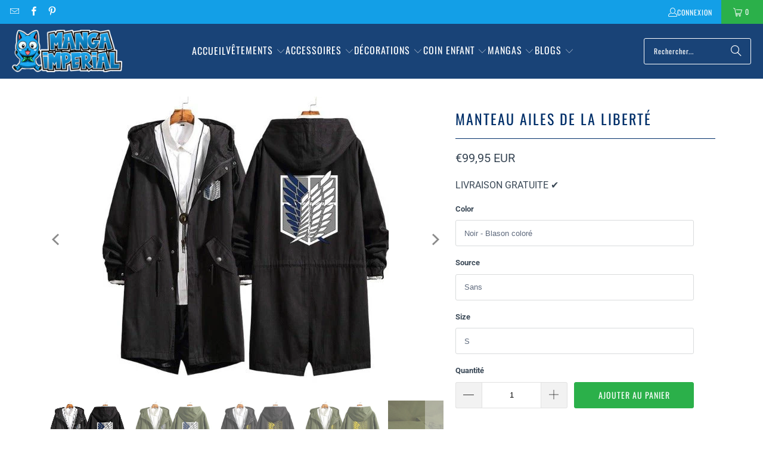

--- FILE ---
content_type: text/html; charset=utf-8
request_url: https://manga-imperial.fr/collections/vestes-attaque-des-titans/products/manteau-ailes-de-la-liberte
body_size: 44602
content:
<!DOCTYPE html>
<html class="no-js no-touch" lang="fr">
  <head>
  <script>
    window.Store = window.Store || {};
    window.Store.id = 69408817434;
  </script>
    <meta charset="utf-8">
    <meta http-equiv="cleartype" content="on">
    <meta name="robots" content="index,follow">
    <!-- Mobile Specific Metas -->
    <meta name="HandheldFriendly" content="True">
    <meta name="MobileOptimized" content="320">
    <meta name="viewport" content="width=device-width,initial-scale=1">
    <meta name="theme-color" content="#ffffff">

    
    <title>
      Manteau Ailes de la Liberté - Manga Imperial
    </title>

    
      <meta name="description" content="Vous êtes à la recherche d&#39;un manteau Attaque des titans? Ne cherchez plus et découvrez ce long et splendide manteau imprimé des ailes de la liberté!"/>
    

    <link rel="preconnect" href="https://fonts.shopifycdn.com" />
    <link rel="preconnect" href="https://cdn.shopify.com" />
    <link rel="preconnect" href="https://cdn.shopifycloud.com" />

    <link rel="dns-prefetch" href="https://v.shopify.com" />
    <link rel="dns-prefetch" href="https://www.youtube.com" />
    <link rel="dns-prefetch" href="https://vimeo.com" />

    <link href="//manga-imperial.fr/cdn/shop/t/3/assets/jquery.min.js?v=147293088974801289311701112146" as="script" rel="preload">

    <!-- Stylesheet for Fancybox library -->
    <link rel="stylesheet" href="//manga-imperial.fr/cdn/shop/t/3/assets/fancybox.css?v=19278034316635137701701112146" type="text/css" media="all" defer>

    <!-- Stylesheets for Turbo -->
    <link href="//manga-imperial.fr/cdn/shop/t/3/assets/styles.css?v=174151372867625009851764278132" rel="stylesheet" type="text/css" media="all" />

    <!-- Icons -->
    
      <link rel="shortcut icon" type="image/x-icon" href="//manga-imperial.fr/cdn/shop/files/favicon_f7b31462-2e63-49c0-bbba-d3d30a8c22a7_180x180.png?v=1671735971">
      <link rel="apple-touch-icon" href="//manga-imperial.fr/cdn/shop/files/favicon_f7b31462-2e63-49c0-bbba-d3d30a8c22a7_180x180.png?v=1671735971"/>
      <link rel="apple-touch-icon" sizes="57x57" href="//manga-imperial.fr/cdn/shop/files/favicon_f7b31462-2e63-49c0-bbba-d3d30a8c22a7_57x57.png?v=1671735971"/>
      <link rel="apple-touch-icon" sizes="60x60" href="//manga-imperial.fr/cdn/shop/files/favicon_f7b31462-2e63-49c0-bbba-d3d30a8c22a7_60x60.png?v=1671735971"/>
      <link rel="apple-touch-icon" sizes="72x72" href="//manga-imperial.fr/cdn/shop/files/favicon_f7b31462-2e63-49c0-bbba-d3d30a8c22a7_72x72.png?v=1671735971"/>
      <link rel="apple-touch-icon" sizes="76x76" href="//manga-imperial.fr/cdn/shop/files/favicon_f7b31462-2e63-49c0-bbba-d3d30a8c22a7_76x76.png?v=1671735971"/>
      <link rel="apple-touch-icon" sizes="114x114" href="//manga-imperial.fr/cdn/shop/files/favicon_f7b31462-2e63-49c0-bbba-d3d30a8c22a7_114x114.png?v=1671735971"/>
      <link rel="apple-touch-icon" sizes="180x180" href="//manga-imperial.fr/cdn/shop/files/favicon_f7b31462-2e63-49c0-bbba-d3d30a8c22a7_180x180.png?v=1671735971"/>
      <link rel="apple-touch-icon" sizes="228x228" href="//manga-imperial.fr/cdn/shop/files/favicon_f7b31462-2e63-49c0-bbba-d3d30a8c22a7_228x228.png?v=1671735971"/>
    
    <link rel="canonical" href="https://manga-imperial.fr/products/manteau-ailes-de-la-liberte"/>

    

    

    

    
    <script>
      window.PXUTheme = window.PXUTheme || {};
      window.PXUTheme.version = '9.2.0';
      window.PXUTheme.name = 'Turbo';
    </script>
    


    
<template id="price-ui"><span class="price " data-price></span><span class="compare-at-price" data-compare-at-price></span><span class="unit-pricing" data-unit-pricing></span></template>
    <template id="price-ui-badge"><div class="price-ui-badge__sticker price-ui-badge__sticker--">
    <span class="price-ui-badge__sticker-text" data-badge></span>
  </div></template>
    
    <template id="price-ui__price"><span class="money" data-price></span></template>
    <template id="price-ui__price-range"><span class="price-min" data-price-min><span class="money" data-price></span></span> - <span class="price-max" data-price-max><span class="money" data-price></span></span></template>
    <template id="price-ui__unit-pricing"><span class="unit-quantity" data-unit-quantity></span> | <span class="unit-price" data-unit-price><span class="money" data-price></span></span> / <span class="unit-measurement" data-unit-measurement></span></template>
    <template id="price-ui-badge__percent-savings-range">Économiser jusqu'à <span data-price-percent></span>%</template>
    <template id="price-ui-badge__percent-savings">Sauvegarder <span data-price-percent></span>%</template>
    <template id="price-ui-badge__price-savings-range">Économiser jusqu'à <span class="money" data-price></span></template>
    <template id="price-ui-badge__price-savings">Enregistrer <span class="money" data-price></span></template>
    <template id="price-ui-badge__on-sale">PROMO</template>
    <template id="price-ui-badge__sold-out">Épuisé</template>
    <template id="price-ui-badge__in-stock">En stock</template>
    


    <script>
      
window.PXUTheme = window.PXUTheme || {};


window.PXUTheme.theme_settings = {};
window.PXUTheme.currency = {};
window.PXUTheme.routes = window.PXUTheme.routes || {};


window.PXUTheme.theme_settings.display_tos_checkbox = false;
window.PXUTheme.theme_settings.go_to_checkout = true;
window.PXUTheme.theme_settings.cart_action = "ajax";
window.PXUTheme.theme_settings.cart_shipping_calculator = false;


window.PXUTheme.theme_settings.collection_swatches = false;
window.PXUTheme.theme_settings.collection_secondary_image = false;


window.PXUTheme.currency.show_multiple_currencies = false;
window.PXUTheme.currency.shop_currency = "EUR";
window.PXUTheme.currency.default_currency = "EUR";
window.PXUTheme.currency.display_format = "money_with_currency_format";
window.PXUTheme.currency.money_format = "€{{amount_with_comma_separator}} EUR";
window.PXUTheme.currency.money_format_no_currency = "€{{amount_with_comma_separator}}";
window.PXUTheme.currency.money_format_currency = "€{{amount_with_comma_separator}} EUR";
window.PXUTheme.currency.native_multi_currency = false;
window.PXUTheme.currency.iso_code = "EUR";
window.PXUTheme.currency.symbol = "€";


window.PXUTheme.theme_settings.display_inventory_left = false;
window.PXUTheme.theme_settings.inventory_threshold = 10;
window.PXUTheme.theme_settings.limit_quantity = false;


window.PXUTheme.theme_settings.menu_position = "inline";


window.PXUTheme.theme_settings.newsletter_popup = false;
window.PXUTheme.theme_settings.newsletter_popup_days = "7";
window.PXUTheme.theme_settings.newsletter_popup_mobile = true;
window.PXUTheme.theme_settings.newsletter_popup_seconds = 6;


window.PXUTheme.theme_settings.pagination_type = "load_more";


window.PXUTheme.theme_settings.enable_shopify_collection_badges = true;
window.PXUTheme.theme_settings.quick_shop_thumbnail_position = "bottom-thumbnails";
window.PXUTheme.theme_settings.product_form_style = "swatches";
window.PXUTheme.theme_settings.sale_banner_enabled = true;
window.PXUTheme.theme_settings.display_savings = true;
window.PXUTheme.theme_settings.display_sold_out_price = true;
window.PXUTheme.theme_settings.free_text = "Free";
window.PXUTheme.theme_settings.video_looping = false;
window.PXUTheme.theme_settings.quick_shop_style = "popup";
window.PXUTheme.theme_settings.hover_enabled = false;


window.PXUTheme.routes.cart_url = "/cart";
window.PXUTheme.routes.cart_update_url = "/cart/update";
window.PXUTheme.routes.root_url = "/";
window.PXUTheme.routes.search_url = "/search";
window.PXUTheme.routes.all_products_collection_url = "/collections/all";
window.PXUTheme.routes.product_recommendations_url = "/recommendations/products";
window.PXUTheme.routes.predictive_search_url = "/search/suggest";


window.PXUTheme.theme_settings.image_loading_style = "blur-up";


window.PXUTheme.theme_settings.enable_autocomplete = true;


window.PXUTheme.theme_settings.page_dots_enabled = false;
window.PXUTheme.theme_settings.slideshow_arrow_size = "bold";


window.PXUTheme.theme_settings.quick_shop_enabled = false;


window.PXUTheme.translation = {};


window.PXUTheme.translation.agree_to_terms_warning = "Vous devez accepter les termes et conditions à la caisse.";
window.PXUTheme.translation.one_item_left = "produit en stock";
window.PXUTheme.translation.items_left_text = "produits en stock";
window.PXUTheme.translation.cart_savings_text = "Économisez";
window.PXUTheme.translation.cart_discount_text = "Remise";
window.PXUTheme.translation.cart_subtotal_text = "Sous-total";
window.PXUTheme.translation.cart_remove_text = "Supprimer";
window.PXUTheme.translation.cart_free_text = "Libérer";


window.PXUTheme.translation.newsletter_success_text = "Merci de vous être inscrit(e) à notre liste de diffusion !";


window.PXUTheme.translation.notify_email = "Saisissez votre adresse e-mail...";
window.PXUTheme.translation.notify_email_value = "Translation missing: fr.contact.fields.email";
window.PXUTheme.translation.notify_email_send = "Envoyer";
window.PXUTheme.translation.notify_message_first = "Merci de me contacter lorsque ";
window.PXUTheme.translation.notify_message_last = " est disponible à nouveau - ";
window.PXUTheme.translation.notify_success_text = "Merci ! Nous vous contacterons lorsque ce produit sera de nouveau disponible !";


window.PXUTheme.translation.add_to_cart = "Ajouter au panier";
window.PXUTheme.translation.coming_soon_text = "À Venir";
window.PXUTheme.translation.sold_out_text = "Épuisé";
window.PXUTheme.translation.sale_text = "Soldes";
window.PXUTheme.translation.savings_text = "Économisez";
window.PXUTheme.translation.from_text = "dès";
window.PXUTheme.translation.new_text = "Nouveauté";
window.PXUTheme.translation.pre_order_text = "Pré-Commande";
window.PXUTheme.translation.unavailable_text = "Indisponible";


window.PXUTheme.translation.all_results = "Tous les résultats";
window.PXUTheme.translation.no_results = "Aucun résultat trouvé.";


window.PXUTheme.media_queries = {};
window.PXUTheme.media_queries.small = window.matchMedia( "(max-width: 480px)" );
window.PXUTheme.media_queries.medium = window.matchMedia( "(max-width: 798px)" );
window.PXUTheme.media_queries.large = window.matchMedia( "(min-width: 799px)" );
window.PXUTheme.media_queries.larger = window.matchMedia( "(min-width: 960px)" );
window.PXUTheme.media_queries.xlarge = window.matchMedia( "(min-width: 1200px)" );
window.PXUTheme.media_queries.ie10 = window.matchMedia( "all and (-ms-high-contrast: none), (-ms-high-contrast: active)" );
window.PXUTheme.media_queries.tablet = window.matchMedia( "only screen and (min-width: 799px) and (max-width: 1024px)" );
window.PXUTheme.media_queries.mobile_and_tablet = window.matchMedia( "(max-width: 1024px)" );
    </script>

    

    
      <script src="//manga-imperial.fr/cdn/shop/t/3/assets/instantclick.min.js?v=20092422000980684151701112146" data-no-instant defer></script>

      <script data-no-instant>
        window.addEventListener('DOMContentLoaded', function() {

          function inIframe() {
            try {
              return window.self !== window.top;
            } catch (e) {
              return true;
            }
          }

          if (!inIframe()){
            InstantClick.on('change', function() {

              $('head script[src*="shopify"]').each(function() {
                var script = document.createElement('script');
                script.type = 'text/javascript';
                script.src = $(this).attr('src');

                $('body').append(script);
              });

              $('body').removeClass('fancybox-active');
              $.fancybox.destroy();

              InstantClick.init();

            });
          }
        });
      </script>
    

    <script>
      
    </script>

    <script>window.performance && window.performance.mark && window.performance.mark('shopify.content_for_header.start');</script><meta id="shopify-digital-wallet" name="shopify-digital-wallet" content="/69408817434/digital_wallets/dialog">
<meta name="shopify-checkout-api-token" content="8617a25fa6fa4f44a873a8edcee0b271">
<meta id="in-context-paypal-metadata" data-shop-id="69408817434" data-venmo-supported="true" data-environment="production" data-locale="fr_FR" data-paypal-v4="true" data-currency="EUR">
<link rel="alternate" hreflang="x-default" href="https://manga-imperial.fr/products/manteau-ailes-de-la-liberte">
<link rel="alternate" hreflang="fr" href="https://manga-imperial.fr/products/manteau-ailes-de-la-liberte">
<link rel="alternate" hreflang="it" href="https://manga-imperial.fr/it/products/manteau-ailes-de-la-liberte">
<link rel="alternate" hreflang="de" href="https://manga-imperial.fr/de/products/manteau-ailes-de-la-liberte">
<link rel="alternate" hreflang="es" href="https://manga-imperial.fr/es/products/manteau-ailes-de-la-liberte">
<link rel="alternate" hreflang="fr-BE" href="https://manga-imperial.fr/fr-be/products/manteau-ailes-de-la-liberte">
<link rel="alternate" hreflang="fr-CA" href="https://manga-imperial.fr/fr-ca/products/manteau-ailes-de-la-liberte">
<link rel="alternate" hreflang="it-IT" href="https://manga-imperial.fr/it-it/products/manteau-ailes-de-la-liberte">
<link rel="alternate" hreflang="fr-IT" href="https://manga-imperial.fr/fr-it/products/manteau-ailes-de-la-liberte">
<link rel="alternate" hreflang="fr-LU" href="https://manga-imperial.fr/fr-lu/products/manteau-ailes-de-la-liberte">
<link rel="alternate" hreflang="es-ES" href="https://manga-imperial.fr/es-es/products/manteau-ailes-de-la-liberte">
<link rel="alternate" hreflang="fr-ES" href="https://manga-imperial.fr/fr-es/products/manteau-ailes-de-la-liberte">
<link rel="alternate" hreflang="fr-HU" href="https://manga-imperial.fr/fr-hu/products/manteau-ailes-de-la-liberte">
<link rel="alternate" hreflang="it-HU" href="https://manga-imperial.fr/it-hu/products/manteau-ailes-de-la-liberte">
<link rel="alternate" hreflang="fr-DE" href="https://manga-imperial.fr/fr-de/products/manteau-ailes-de-la-liberte">
<link rel="alternate" hreflang="de-DE" href="https://manga-imperial.fr/de-de/products/manteau-ailes-de-la-liberte">
<link rel="alternate" type="application/json+oembed" href="https://manga-imperial.fr/products/manteau-ailes-de-la-liberte.oembed">
<script async="async" src="/checkouts/internal/preloads.js?locale=fr-FR"></script>
<script id="shopify-features" type="application/json">{"accessToken":"8617a25fa6fa4f44a873a8edcee0b271","betas":["rich-media-storefront-analytics"],"domain":"manga-imperial.fr","predictiveSearch":true,"shopId":69408817434,"locale":"fr"}</script>
<script>var Shopify = Shopify || {};
Shopify.shop = "imperial-revival.myshopify.com";
Shopify.locale = "fr";
Shopify.currency = {"active":"EUR","rate":"1.0"};
Shopify.country = "FR";
Shopify.theme = {"name":"Boutique Manga Imperial 2024","id":163195420954,"schema_name":"Turbo","schema_version":"9.2.0","theme_store_id":null,"role":"main"};
Shopify.theme.handle = "null";
Shopify.theme.style = {"id":null,"handle":null};
Shopify.cdnHost = "manga-imperial.fr/cdn";
Shopify.routes = Shopify.routes || {};
Shopify.routes.root = "/";</script>
<script type="module">!function(o){(o.Shopify=o.Shopify||{}).modules=!0}(window);</script>
<script>!function(o){function n(){var o=[];function n(){o.push(Array.prototype.slice.apply(arguments))}return n.q=o,n}var t=o.Shopify=o.Shopify||{};t.loadFeatures=n(),t.autoloadFeatures=n()}(window);</script>
<script id="shop-js-analytics" type="application/json">{"pageType":"product"}</script>
<script defer="defer" async type="module" src="//manga-imperial.fr/cdn/shopifycloud/shop-js/modules/v2/client.init-shop-cart-sync_BcDpqI9l.fr.esm.js"></script>
<script defer="defer" async type="module" src="//manga-imperial.fr/cdn/shopifycloud/shop-js/modules/v2/chunk.common_a1Rf5Dlz.esm.js"></script>
<script defer="defer" async type="module" src="//manga-imperial.fr/cdn/shopifycloud/shop-js/modules/v2/chunk.modal_Djra7sW9.esm.js"></script>
<script type="module">
  await import("//manga-imperial.fr/cdn/shopifycloud/shop-js/modules/v2/client.init-shop-cart-sync_BcDpqI9l.fr.esm.js");
await import("//manga-imperial.fr/cdn/shopifycloud/shop-js/modules/v2/chunk.common_a1Rf5Dlz.esm.js");
await import("//manga-imperial.fr/cdn/shopifycloud/shop-js/modules/v2/chunk.modal_Djra7sW9.esm.js");

  window.Shopify.SignInWithShop?.initShopCartSync?.({"fedCMEnabled":true,"windoidEnabled":true});

</script>
<script>(function() {
  var isLoaded = false;
  function asyncLoad() {
    if (isLoaded) return;
    isLoaded = true;
    var urls = ["https:\/\/cdn.recovermycart.com\/scripts\/keepcart\/CartJS.min.js?shop=imperial-revival.myshopify.com\u0026shop=imperial-revival.myshopify.com","https:\/\/ufe.helixo.co\/scripts\/sdk.min.js?shop=imperial-revival.myshopify.com","https:\/\/cdn.hextom.com\/js\/eventpromotionbar.js?shop=imperial-revival.myshopify.com"];
    for (var i = 0; i < urls.length; i++) {
      var s = document.createElement('script');
      s.type = 'text/javascript';
      s.async = true;
      s.src = urls[i];
      var x = document.getElementsByTagName('script')[0];
      x.parentNode.insertBefore(s, x);
    }
  };
  if(window.attachEvent) {
    window.attachEvent('onload', asyncLoad);
  } else {
    window.addEventListener('load', asyncLoad, false);
  }
})();</script>
<script id="__st">var __st={"a":69408817434,"offset":3600,"reqid":"601b93a9-cd35-4ce8-a621-86f120f43028-1769052710","pageurl":"manga-imperial.fr\/collections\/vestes-attaque-des-titans\/products\/manteau-ailes-de-la-liberte","u":"2439c1aa2623","p":"product","rtyp":"product","rid":8053047558426};</script>
<script>window.ShopifyPaypalV4VisibilityTracking = true;</script>
<script id="captcha-bootstrap">!function(){'use strict';const t='contact',e='account',n='new_comment',o=[[t,t],['blogs',n],['comments',n],[t,'customer']],c=[[e,'customer_login'],[e,'guest_login'],[e,'recover_customer_password'],[e,'create_customer']],r=t=>t.map((([t,e])=>`form[action*='/${t}']:not([data-nocaptcha='true']) input[name='form_type'][value='${e}']`)).join(','),a=t=>()=>t?[...document.querySelectorAll(t)].map((t=>t.form)):[];function s(){const t=[...o],e=r(t);return a(e)}const i='password',u='form_key',d=['recaptcha-v3-token','g-recaptcha-response','h-captcha-response',i],f=()=>{try{return window.sessionStorage}catch{return}},m='__shopify_v',_=t=>t.elements[u];function p(t,e,n=!1){try{const o=window.sessionStorage,c=JSON.parse(o.getItem(e)),{data:r}=function(t){const{data:e,action:n}=t;return t[m]||n?{data:e,action:n}:{data:t,action:n}}(c);for(const[e,n]of Object.entries(r))t.elements[e]&&(t.elements[e].value=n);n&&o.removeItem(e)}catch(o){console.error('form repopulation failed',{error:o})}}const l='form_type',E='cptcha';function T(t){t.dataset[E]=!0}const w=window,h=w.document,L='Shopify',v='ce_forms',y='captcha';let A=!1;((t,e)=>{const n=(g='f06e6c50-85a8-45c8-87d0-21a2b65856fe',I='https://cdn.shopify.com/shopifycloud/storefront-forms-hcaptcha/ce_storefront_forms_captcha_hcaptcha.v1.5.2.iife.js',D={infoText:'Protégé par hCaptcha',privacyText:'Confidentialité',termsText:'Conditions'},(t,e,n)=>{const o=w[L][v],c=o.bindForm;if(c)return c(t,g,e,D).then(n);var r;o.q.push([[t,g,e,D],n]),r=I,A||(h.body.append(Object.assign(h.createElement('script'),{id:'captcha-provider',async:!0,src:r})),A=!0)});var g,I,D;w[L]=w[L]||{},w[L][v]=w[L][v]||{},w[L][v].q=[],w[L][y]=w[L][y]||{},w[L][y].protect=function(t,e){n(t,void 0,e),T(t)},Object.freeze(w[L][y]),function(t,e,n,w,h,L){const[v,y,A,g]=function(t,e,n){const i=e?o:[],u=t?c:[],d=[...i,...u],f=r(d),m=r(i),_=r(d.filter((([t,e])=>n.includes(e))));return[a(f),a(m),a(_),s()]}(w,h,L),I=t=>{const e=t.target;return e instanceof HTMLFormElement?e:e&&e.form},D=t=>v().includes(t);t.addEventListener('submit',(t=>{const e=I(t);if(!e)return;const n=D(e)&&!e.dataset.hcaptchaBound&&!e.dataset.recaptchaBound,o=_(e),c=g().includes(e)&&(!o||!o.value);(n||c)&&t.preventDefault(),c&&!n&&(function(t){try{if(!f())return;!function(t){const e=f();if(!e)return;const n=_(t);if(!n)return;const o=n.value;o&&e.removeItem(o)}(t);const e=Array.from(Array(32),(()=>Math.random().toString(36)[2])).join('');!function(t,e){_(t)||t.append(Object.assign(document.createElement('input'),{type:'hidden',name:u})),t.elements[u].value=e}(t,e),function(t,e){const n=f();if(!n)return;const o=[...t.querySelectorAll(`input[type='${i}']`)].map((({name:t})=>t)),c=[...d,...o],r={};for(const[a,s]of new FormData(t).entries())c.includes(a)||(r[a]=s);n.setItem(e,JSON.stringify({[m]:1,action:t.action,data:r}))}(t,e)}catch(e){console.error('failed to persist form',e)}}(e),e.submit())}));const S=(t,e)=>{t&&!t.dataset[E]&&(n(t,e.some((e=>e===t))),T(t))};for(const o of['focusin','change'])t.addEventListener(o,(t=>{const e=I(t);D(e)&&S(e,y())}));const B=e.get('form_key'),M=e.get(l),P=B&&M;t.addEventListener('DOMContentLoaded',(()=>{const t=y();if(P)for(const e of t)e.elements[l].value===M&&p(e,B);[...new Set([...A(),...v().filter((t=>'true'===t.dataset.shopifyCaptcha))])].forEach((e=>S(e,t)))}))}(h,new URLSearchParams(w.location.search),n,t,e,['guest_login'])})(!0,!0)}();</script>
<script integrity="sha256-4kQ18oKyAcykRKYeNunJcIwy7WH5gtpwJnB7kiuLZ1E=" data-source-attribution="shopify.loadfeatures" defer="defer" src="//manga-imperial.fr/cdn/shopifycloud/storefront/assets/storefront/load_feature-a0a9edcb.js" crossorigin="anonymous"></script>
<script data-source-attribution="shopify.dynamic_checkout.dynamic.init">var Shopify=Shopify||{};Shopify.PaymentButton=Shopify.PaymentButton||{isStorefrontPortableWallets:!0,init:function(){window.Shopify.PaymentButton.init=function(){};var t=document.createElement("script");t.src="https://manga-imperial.fr/cdn/shopifycloud/portable-wallets/latest/portable-wallets.fr.js",t.type="module",document.head.appendChild(t)}};
</script>
<script data-source-attribution="shopify.dynamic_checkout.buyer_consent">
  function portableWalletsHideBuyerConsent(e){var t=document.getElementById("shopify-buyer-consent"),n=document.getElementById("shopify-subscription-policy-button");t&&n&&(t.classList.add("hidden"),t.setAttribute("aria-hidden","true"),n.removeEventListener("click",e))}function portableWalletsShowBuyerConsent(e){var t=document.getElementById("shopify-buyer-consent"),n=document.getElementById("shopify-subscription-policy-button");t&&n&&(t.classList.remove("hidden"),t.removeAttribute("aria-hidden"),n.addEventListener("click",e))}window.Shopify?.PaymentButton&&(window.Shopify.PaymentButton.hideBuyerConsent=portableWalletsHideBuyerConsent,window.Shopify.PaymentButton.showBuyerConsent=portableWalletsShowBuyerConsent);
</script>
<script data-source-attribution="shopify.dynamic_checkout.cart.bootstrap">document.addEventListener("DOMContentLoaded",(function(){function t(){return document.querySelector("shopify-accelerated-checkout-cart, shopify-accelerated-checkout")}if(t())Shopify.PaymentButton.init();else{new MutationObserver((function(e,n){t()&&(Shopify.PaymentButton.init(),n.disconnect())})).observe(document.body,{childList:!0,subtree:!0})}}));
</script>
<link id="shopify-accelerated-checkout-styles" rel="stylesheet" media="screen" href="https://manga-imperial.fr/cdn/shopifycloud/portable-wallets/latest/accelerated-checkout-backwards-compat.css" crossorigin="anonymous">
<style id="shopify-accelerated-checkout-cart">
        #shopify-buyer-consent {
  margin-top: 1em;
  display: inline-block;
  width: 100%;
}

#shopify-buyer-consent.hidden {
  display: none;
}

#shopify-subscription-policy-button {
  background: none;
  border: none;
  padding: 0;
  text-decoration: underline;
  font-size: inherit;
  cursor: pointer;
}

#shopify-subscription-policy-button::before {
  box-shadow: none;
}

      </style>

<script>window.performance && window.performance.mark && window.performance.mark('shopify.content_for_header.end');</script>

    

<meta name="author" content="Manga Imperial">
<meta property="og:url" content="https://manga-imperial.fr/products/manteau-ailes-de-la-liberte">
<meta property="og:site_name" content="Manga Imperial">




  <meta property="og:type" content="product">
  <meta property="og:title" content="Manteau Ailes de la Liberté">
  
    
      <meta property="og:image" content="https://manga-imperial.fr/cdn/shop/products/product-image-1640740135_600x.jpg?v=1671743466">
      <meta property="og:image:secure_url" content="https://manga-imperial.fr/cdn/shop/products/product-image-1640740135_600x.jpg?v=1671743466">
      
      <meta property="og:image:width" content="480">
      <meta property="og:image:height" content="480">
    
      <meta property="og:image" content="https://manga-imperial.fr/cdn/shop/products/product-image-1640740136_600x.jpg?v=1671743478">
      <meta property="og:image:secure_url" content="https://manga-imperial.fr/cdn/shop/products/product-image-1640740136_600x.jpg?v=1671743478">
      
      <meta property="og:image:width" content="480">
      <meta property="og:image:height" content="480">
    
      <meta property="og:image" content="https://manga-imperial.fr/cdn/shop/products/product-image-1640740137_600x.jpg?v=1671743491">
      <meta property="og:image:secure_url" content="https://manga-imperial.fr/cdn/shop/products/product-image-1640740137_600x.jpg?v=1671743491">
      
      <meta property="og:image:width" content="480">
      <meta property="og:image:height" content="480">
    
  
  <meta property="product:price:amount" content="99,95">
  <meta property="product:price:currency" content="EUR">



  <meta property="og:description" content="Vous êtes à la recherche d&#39;un manteau Attaque des titans? Ne cherchez plus et découvrez ce long et splendide manteau imprimé des ailes de la liberté!">




<meta name="twitter:card" content="summary">

  <meta name="twitter:title" content="Manteau Ailes de la Liberté">
  <meta name="twitter:description" content="Vous êtes à la recherche d&#39;un manteau Attaque des titans? Ne cherchez plus et découvrez ce long et splendide manteau imprimé des ailes de la liberté!


 Manteau Ailes de la Liberté d&#39;Attack on Titan fidèle au manga

 Matière : coton et polyester, tissu respirable
 Avec ou sans doublure 

 Lavage : voir étiquette (30 degrés recommandé) /  Séchage : basse température recommandée
 Disponible en noir ou en kaki
 Livraison gratuite partout dans le monde

Nous vous conseillons de bien consulter le guide des tailles ci-dessous:




Taille
Buste
Longueur
Manches


S
102cm

72cm

60cm



M
106cm

78cm

61cm



L
110cm

84cm

62cm



XL
114cm

88cm

63cm



2XL
118cm

94cm

64cm


">
  <meta name="twitter:image" content="https://manga-imperial.fr/cdn/shop/products/product-image-1640740135_240x.jpg?v=1671743466">
  <meta name="twitter:image:width" content="240">
  <meta name="twitter:image:height" content="240">
  <meta name="twitter:image:alt" content="Manteau Ailes de la Liberté">



    <link rel="prev" href="/collections/vestes-attaque-des-titans/products/veste-livai-ackerman-attaque-des-titans">
    <link rel="next" href="/collections/vestes-attaque-des-titans/products/veste-eren-attaque-des-titans">
    <script async src="https://pagead2.googlesyndication.com/pagead/js/adsbygoogle.js?client=ca-pub-7386313930485975"
     crossorigin="anonymous"></script>
  <!-- BEGIN app block: shopify://apps/cozy-antitheft/blocks/Cozy_Antitheft_Script_1.0.0/a34a1874-f183-4394-8a9a-1e3f3275f1a7 --><script src="https://cozyantitheft.addons.business/js/script_tags/imperial-revival/default/protect.js?shop=imperial-revival.myshopify.com" async type="text/javascript"></script>


<!-- END app block --><!-- BEGIN app block: shopify://apps/also-bought/blocks/app-embed-block/b94b27b4-738d-4d92-9e60-43c22d1da3f2 --><script>
    window.codeblackbelt = window.codeblackbelt || {};
    window.codeblackbelt.shop = window.codeblackbelt.shop || 'imperial-revival.myshopify.com';
    
        window.codeblackbelt.productId = 8053047558426;</script><script src="//cdn.codeblackbelt.com/widgets/also-bought/main.min.js?version=2026012204+0100" async></script>
<!-- END app block --><!-- BEGIN app block: shopify://apps/ufe-cross-sell-upsell-bundle/blocks/app-embed/588d2ac5-62f3-4ccd-8638-da98ec61fa90 -->



<script>
  window.isUfeInstalled = true;
  
  window.ufeStore = {
    collections: [431067070746,467288785178,471958487322,467349668122,467258114330,467779453210,467778863386,467349766426,467288752410,431068184858,467779322138,431068283162,489014362394,431058944282,431068840218,467258081562,431068938522,431068971290],
    tags: 'Attack on titan,Attaque des Titans,shingeki no kyojin'.split(','),
    selectedVariantId: 44235550720282,
    moneyFormat: "€{{amount_with_comma_separator}}",
    moneyFormatWithCurrency: "€{{amount_with_comma_separator}} EUR",
    currency: "EUR",
    customerId: null,
    productAvailable: true,
    productMapping: [],
    meta: {
        pageType: 'product' ,
        productId: 8053047558426 ,
        selectedVariantId: 44235550720282,
        collectionId: 431058944282
    }
  }
  
   ufeStore.meta.products= [
      
        {
          id: 8053050769690,
          variants: [
            
              {
                id: 44235556716826,
                title: "S",
                price: '€44,95',
                available: true 
              },
            
              {
                id: 44235556749594,
                title: "M",
                price: '€44,95',
                available: true 
              },
            
              {
                id: 44235556782362,
                title: "L",
                price: '€44,95',
                available: true 
              },
            
              {
                id: 44235556815130,
                title: "XL",
                price: '€44,95',
                available: true 
              },
            
              {
                id: 44235556847898,
                title: "XXL",
                price: '€44,95',
                available: true 
              },
            
              {
                id: 44235556880666,
                title: "XXXL",
                price: '€44,95',
                available: true 
              },
            
              {
                id: 44235556913434,
                title: "4XL",
                price: '€44,95',
                available: true 
              },
            
          ]
        }, 
      
        {
          id: 8785805148442,
          variants: [
            
              {
                id: 47154278039834,
                title: "Noir / XS",
                price: '€79,95',
                available: true 
              },
            
              {
                id: 47154278072602,
                title: "Noir / S",
                price: '€79,95',
                available: true 
              },
            
              {
                id: 47154278105370,
                title: "Noir / M",
                price: '€79,95',
                available: true 
              },
            
              {
                id: 47154278138138,
                title: "Noir / L",
                price: '€79,95',
                available: true 
              },
            
              {
                id: 47154278170906,
                title: "Noir / XL",
                price: '€79,95',
                available: true 
              },
            
              {
                id: 47154278203674,
                title: "Noir / XXL",
                price: '€79,95',
                available: true 
              },
            
              {
                id: 47154278236442,
                title: "Noir / XXXL",
                price: '€79,95',
                available: true 
              },
            
              {
                id: 47154278269210,
                title: "Noir / 4XL",
                price: '€79,95',
                available: true 
              },
            
              {
                id: 47154278301978,
                title: "Noir / 5XL",
                price: '€79,95',
                available: true 
              },
            
              {
                id: 47154278629658,
                title: "Noir &amp; Gris / XS",
                price: '€79,95',
                available: true 
              },
            
              {
                id: 47154278662426,
                title: "Noir &amp; Gris / S",
                price: '€79,95',
                available: true 
              },
            
              {
                id: 47154278695194,
                title: "Noir &amp; Gris / M",
                price: '€79,95',
                available: true 
              },
            
              {
                id: 47154278727962,
                title: "Noir &amp; Gris / L",
                price: '€79,95',
                available: true 
              },
            
              {
                id: 47154278760730,
                title: "Noir &amp; Gris / XL",
                price: '€79,95',
                available: true 
              },
            
              {
                id: 47154278793498,
                title: "Noir &amp; Gris / XXL",
                price: '€79,95',
                available: true 
              },
            
              {
                id: 47154278859034,
                title: "Noir &amp; Gris / XXXL",
                price: '€79,95',
                available: true 
              },
            
              {
                id: 47154278891802,
                title: "Noir &amp; Gris / 4XL",
                price: '€79,95',
                available: true 
              },
            
              {
                id: 47154278924570,
                title: "Noir &amp; Gris / 5XL",
                price: '€79,95',
                available: true 
              },
            
              {
                id: 47154278957338,
                title: "Camo / XS",
                price: '€79,95',
                available: true 
              },
            
              {
                id: 47154278990106,
                title: "Camo / S",
                price: '€79,95',
                available: true 
              },
            
              {
                id: 47154279022874,
                title: "Camo / M",
                price: '€79,95',
                available: true 
              },
            
              {
                id: 47154279055642,
                title: "Camo / L",
                price: '€79,95',
                available: true 
              },
            
              {
                id: 47154279088410,
                title: "Camo / XL",
                price: '€79,95',
                available: true 
              },
            
              {
                id: 47154279121178,
                title: "Camo / XXL",
                price: '€79,95',
                available: true 
              },
            
              {
                id: 47154279153946,
                title: "Camo / XXXL",
                price: '€79,95',
                available: true 
              },
            
              {
                id: 47154279186714,
                title: "Camo / 4XL",
                price: '€79,95',
                available: true 
              },
            
              {
                id: 47154279219482,
                title: "Camo / 5XL",
                price: '€79,95',
                available: true 
              },
            
              {
                id: 47154278334746,
                title: "Bleu Marine &amp; Rouge / XS",
                price: '€79,95',
                available: true 
              },
            
              {
                id: 47154278367514,
                title: "Bleu Marine &amp; Rouge / S",
                price: '€79,95',
                available: true 
              },
            
              {
                id: 47154278400282,
                title: "Bleu Marine &amp; Rouge / M",
                price: '€79,95',
                available: true 
              },
            
              {
                id: 47154278433050,
                title: "Bleu Marine &amp; Rouge / L",
                price: '€79,95',
                available: true 
              },
            
              {
                id: 47154278465818,
                title: "Bleu Marine &amp; Rouge / XL",
                price: '€79,95',
                available: true 
              },
            
              {
                id: 47154278498586,
                title: "Bleu Marine &amp; Rouge / XXL",
                price: '€79,95',
                available: true 
              },
            
              {
                id: 47154278531354,
                title: "Bleu Marine &amp; Rouge / XXXL",
                price: '€79,95',
                available: true 
              },
            
              {
                id: 47154278564122,
                title: "Bleu Marine &amp; Rouge / 4XL",
                price: '€79,95',
                available: true 
              },
            
              {
                id: 47154278596890,
                title: "Bleu Marine &amp; Rouge / 5XL",
                price: '€79,95',
                available: true 
              },
            
              {
                id: 47154279252250,
                title: "Bleu Marine &amp; Blanc / XS",
                price: '€79,95',
                available: true 
              },
            
              {
                id: 47154279285018,
                title: "Bleu Marine &amp; Blanc / S",
                price: '€79,95',
                available: true 
              },
            
              {
                id: 47154279317786,
                title: "Bleu Marine &amp; Blanc / M",
                price: '€79,95',
                available: true 
              },
            
              {
                id: 47154279350554,
                title: "Bleu Marine &amp; Blanc / L",
                price: '€79,95',
                available: true 
              },
            
              {
                id: 47154279383322,
                title: "Bleu Marine &amp; Blanc / XL",
                price: '€79,95',
                available: true 
              },
            
              {
                id: 47154279416090,
                title: "Bleu Marine &amp; Blanc / XXL",
                price: '€79,95',
                available: true 
              },
            
              {
                id: 47154279448858,
                title: "Bleu Marine &amp; Blanc / XXXL",
                price: '€79,95',
                available: true 
              },
            
              {
                id: 47154279481626,
                title: "Bleu Marine &amp; Blanc / 4XL",
                price: '€79,95',
                available: true 
              },
            
              {
                id: 47154279514394,
                title: "Bleu Marine &amp; Blanc / 5XL",
                price: '€79,95',
                available: true 
              },
            
          ]
        }, 
      
        {
          id: 8054408020250,
          variants: [
            
              {
                id: 44240880632090,
                title: "S",
                price: '€79,95',
                available: true 
              },
            
              {
                id: 44240880664858,
                title: "M",
                price: '€79,95',
                available: true 
              },
            
              {
                id: 44240880697626,
                title: "L",
                price: '€79,95',
                available: true 
              },
            
              {
                id: 44240880730394,
                title: "XL",
                price: '€79,95',
                available: true 
              },
            
              {
                id: 44240880763162,
                title: "XXL",
                price: '€79,95',
                available: true 
              },
            
              {
                id: 44240880795930,
                title: "XXXL",
                price: '€79,95',
                available: true 
              },
            
              {
                id: 44240880828698,
                title: "4XL",
                price: '€79,95',
                available: true 
              },
            
          ]
        }, 
      
        {
          id: 8646532530458,
          variants: [
            
              {
                id: 46749094183194,
                title: "S",
                price: '€59,95',
                available: true 
              },
            
              {
                id: 46749094215962,
                title: "M",
                price: '€59,95',
                available: true 
              },
            
              {
                id: 46749094248730,
                title: "L",
                price: '€59,95',
                available: true 
              },
            
              {
                id: 46749094314266,
                title: "XL",
                price: '€59,95',
                available: true 
              },
            
              {
                id: 46749094347034,
                title: "XXL",
                price: '€59,95',
                available: true 
              },
            
              {
                id: 46749094379802,
                title: "XXXL",
                price: '€59,95',
                available: true 
              },
            
          ]
        }, 
      
        {
          id: 8646532432154,
          variants: [
            
              {
                id: 46749093921050,
                title: "S",
                price: '€59,95',
                available: true 
              },
            
              {
                id: 46749093953818,
                title: "M",
                price: '€59,95',
                available: true 
              },
            
              {
                id: 46749093986586,
                title: "L",
                price: '€59,95',
                available: true 
              },
            
              {
                id: 46749094019354,
                title: "XL",
                price: '€59,95',
                available: true 
              },
            
              {
                id: 46749094052122,
                title: "XXL",
                price: '€59,95',
                available: true 
              },
            
              {
                id: 46749094084890,
                title: "XXXL",
                price: '€59,95',
                available: true 
              },
            
          ]
        }, 
      
        {
          id: 8053063155994,
          variants: [
            
              {
                id: 44235619959066,
                title: "Blason bleu et blanc / S",
                price: '€69,95',
                available: true 
              },
            
              {
                id: 44235619991834,
                title: "Blason bleu et blanc / M",
                price: '€69,95',
                available: true 
              },
            
              {
                id: 44235620024602,
                title: "Blason bleu et blanc / L",
                price: '€69,95',
                available: true 
              },
            
              {
                id: 44235620057370,
                title: "Blason bleu et blanc / XL",
                price: '€69,95',
                available: true 
              },
            
              {
                id: 44235620090138,
                title: "Blason bleu et blanc / 2XL",
                price: '€69,95',
                available: true 
              },
            
              {
                id: 44235620122906,
                title: "Blason bleu et blanc / 3XL",
                price: '€69,95',
                available: true 
              },
            
              {
                id: 44235620155674,
                title: "Blason bleu et blanc / 4XL",
                price: '€69,95',
                available: true 
              },
            
              {
                id: 44235620188442,
                title: "Blason doré / S",
                price: '€69,95',
                available: true 
              },
            
              {
                id: 44235620221210,
                title: "Blason doré / M",
                price: '€69,95',
                available: true 
              },
            
              {
                id: 44235620253978,
                title: "Blason doré / L",
                price: '€69,95',
                available: true 
              },
            
              {
                id: 44235620286746,
                title: "Blason doré / XL",
                price: '€69,95',
                available: true 
              },
            
              {
                id: 44235620319514,
                title: "Blason doré / 2XL",
                price: '€69,95',
                available: true 
              },
            
              {
                id: 44235620352282,
                title: "Blason doré / 3XL",
                price: '€69,95',
                available: true 
              },
            
              {
                id: 44235620385050,
                title: "Blason doré / 4XL",
                price: '€69,95',
                available: true 
              },
            
          ]
        }, 
      
        {
          id: 8053042807066,
          variants: [
            
              {
                id: 44235531419930,
                title: "Noir / M",
                price: '€79,95',
                available: true 
              },
            
              {
                id: 44235531452698,
                title: "Noir / L",
                price: '€79,95',
                available: true 
              },
            
              {
                id: 44235531485466,
                title: "Noir / XL",
                price: '€79,95',
                available: true 
              },
            
              {
                id: 44235531518234,
                title: "Noir / 2XL",
                price: '€79,95',
                available: true 
              },
            
              {
                id: 44235531551002,
                title: "Noir / 3XL",
                price: '€79,95',
                available: true 
              },
            
              {
                id: 44235531583770,
                title: "Noir / 4XL",
                price: '€79,95',
                available: true 
              },
            
              {
                id: 44235531616538,
                title: "Bleu / M",
                price: '€79,95',
                available: true 
              },
            
              {
                id: 44235531649306,
                title: "Bleu / L",
                price: '€79,95',
                available: true 
              },
            
              {
                id: 44235531682074,
                title: "Bleu / XL",
                price: '€79,95',
                available: true 
              },
            
              {
                id: 44235531714842,
                title: "Bleu / 2XL",
                price: '€79,95',
                available: true 
              },
            
              {
                id: 44235531747610,
                title: "Bleu / 3XL",
                price: '€79,95',
                available: true 
              },
            
              {
                id: 44235531780378,
                title: "Bleu / 4XL",
                price: '€79,95',
                available: true 
              },
            
              {
                id: 44235531813146,
                title: "Gris / M",
                price: '€79,95',
                available: true 
              },
            
              {
                id: 44235531845914,
                title: "Gris / L",
                price: '€79,95',
                available: true 
              },
            
              {
                id: 44235531878682,
                title: "Gris / XL",
                price: '€79,95',
                available: true 
              },
            
              {
                id: 44235531911450,
                title: "Gris / 2XL",
                price: '€79,95',
                available: true 
              },
            
              {
                id: 44235531944218,
                title: "Gris / 3XL",
                price: '€79,95',
                available: true 
              },
            
              {
                id: 44235531976986,
                title: "Gris / 4XL",
                price: '€79,95',
                available: true 
              },
            
          ]
        }, 
      
        {
          id: 8053041922330,
          variants: [
            
              {
                id: 44235530371354,
                title: "Noir / S",
                price: '€79,95',
                available: true 
              },
            
              {
                id: 44235530404122,
                title: "Noir / M",
                price: '€79,95',
                available: true 
              },
            
              {
                id: 44235530436890,
                title: "Noir / L",
                price: '€79,95',
                available: true 
              },
            
              {
                id: 44235530469658,
                title: "Noir / XL",
                price: '€79,95',
                available: true 
              },
            
              {
                id: 44235530502426,
                title: "Noir / XXL",
                price: '€79,95',
                available: true 
              },
            
              {
                id: 44235530535194,
                title: "Noir / XXXL",
                price: '€79,95',
                available: true 
              },
            
              {
                id: 44235530567962,
                title: "Bleu à manches rouges / S",
                price: '€79,95',
                available: true 
              },
            
              {
                id: 44235530600730,
                title: "Bleu à manches rouges / M",
                price: '€79,95',
                available: true 
              },
            
              {
                id: 44235530633498,
                title: "Bleu à manches rouges / L",
                price: '€79,95',
                available: true 
              },
            
              {
                id: 44235530666266,
                title: "Bleu à manches rouges / XL",
                price: '€79,95',
                available: true 
              },
            
              {
                id: 44235530699034,
                title: "Bleu à manches rouges / XXL",
                price: '€79,95',
                available: true 
              },
            
              {
                id: 44235530731802,
                title: "Bleu à manches rouges / XXXL",
                price: '€79,95',
                available: true 
              },
            
              {
                id: 44235530764570,
                title: "Noir à manches grises / S",
                price: '€79,95',
                available: true 
              },
            
              {
                id: 44235530797338,
                title: "Noir à manches grises / M",
                price: '€79,95',
                available: true 
              },
            
              {
                id: 44235530830106,
                title: "Noir à manches grises / L",
                price: '€79,95',
                available: true 
              },
            
              {
                id: 44235530862874,
                title: "Noir à manches grises / XL",
                price: '€79,95',
                available: true 
              },
            
              {
                id: 44235530895642,
                title: "Noir à manches grises / XXL",
                price: '€79,95',
                available: true 
              },
            
              {
                id: 44235530928410,
                title: "Noir à manches grises / XXXL",
                price: '€79,95',
                available: true 
              },
            
              {
                id: 44235530961178,
                title: "Bleu à manches grises / S",
                price: '€79,95',
                available: true 
              },
            
              {
                id: 44235530993946,
                title: "Bleu à manches grises / M",
                price: '€79,95',
                available: true 
              },
            
              {
                id: 44235531026714,
                title: "Bleu à manches grises / L",
                price: '€79,95',
                available: true 
              },
            
              {
                id: 44235531059482,
                title: "Bleu à manches grises / XL",
                price: '€79,95',
                available: true 
              },
            
              {
                id: 44235531092250,
                title: "Bleu à manches grises / XXL",
                price: '€79,95',
                available: true 
              },
            
              {
                id: 44235531125018,
                title: "Bleu à manches grises / XXXL",
                price: '€79,95',
                available: true 
              },
            
          ]
        }, 
      
        {
          id: 8054021521690,
          variants: [
            
              {
                id: 44239456076058,
                title: "S",
                price: '€69,95',
                available: true 
              },
            
              {
                id: 44239456108826,
                title: "M",
                price: '€69,95',
                available: true 
              },
            
              {
                id: 44239456141594,
                title: "L",
                price: '€69,95',
                available: true 
              },
            
              {
                id: 44239456174362,
                title: "XL",
                price: '€69,95',
                available: true 
              },
            
              {
                id: 44239456207130,
                title: "XXL",
                price: '€69,95',
                available: true 
              },
            
              {
                id: 44239456239898,
                title: "XXXL",
                price: '€69,95',
                available: true 
              },
            
              {
                id: 44239456272666,
                title: "4XL",
                price: '€69,95',
                available: true 
              },
            
          ]
        }, 
      
        {
          id: 8054405071130,
          variants: [
            
              {
                id: 44240869097754,
                title: "S",
                price: '€59,95',
                available: true 
              },
            
              {
                id: 44240869130522,
                title: "M",
                price: '€59,95',
                available: true 
              },
            
              {
                id: 44240869163290,
                title: "L",
                price: '€59,95',
                available: true 
              },
            
              {
                id: 44240869196058,
                title: "XL",
                price: '€59,95',
                available: true 
              },
            
              {
                id: 44240869228826,
                title: "XXL",
                price: '€59,95',
                available: true 
              },
            
              {
                id: 44240869261594,
                title: "XXXL",
                price: '€59,95',
                available: true 
              },
            
              {
                id: 44240869294362,
                title: "4XL",
                price: '€59,95',
                available: true 
              },
            
              {
                id: 44240869327130,
                title: "5XL",
                price: '€59,95',
                available: true 
              },
            
          ]
        }, 
      
        {
          id: 8054409429274,
          variants: [
            
              {
                id: 44240884334874,
                title: "S",
                price: '€79,95',
                available: true 
              },
            
              {
                id: 44240884367642,
                title: "M",
                price: '€79,95',
                available: true 
              },
            
              {
                id: 44240884400410,
                title: "L",
                price: '€79,95',
                available: true 
              },
            
              {
                id: 44240884433178,
                title: "XL",
                price: '€79,95',
                available: true 
              },
            
              {
                id: 44240884465946,
                title: "XXL",
                price: '€79,95',
                available: true 
              },
            
              {
                id: 44240884498714,
                title: "XXXL",
                price: '€79,95',
                available: true 
              },
            
              {
                id: 44240884531482,
                title: "4XL",
                price: '€79,95',
                available: true 
              },
            
          ]
        }, 
      
        {
          id: 8054019031322,
          variants: [
            
              {
                id: 44239444443418,
                title: "XXS",
                price: '€44,95',
                available: true 
              },
            
              {
                id: 44239444476186,
                title: "XS",
                price: '€44,95',
                available: true 
              },
            
              {
                id: 44239444508954,
                title: "S",
                price: '€44,95',
                available: true 
              },
            
              {
                id: 44239444541722,
                title: "M",
                price: '€44,95',
                available: true 
              },
            
              {
                id: 44239444574490,
                title: "L",
                price: '€44,95',
                available: true 
              },
            
              {
                id: 44239444607258,
                title: "XL",
                price: '€44,95',
                available: true 
              },
            
              {
                id: 44239444640026,
                title: "XXL",
                price: '€44,95',
                available: true 
              },
            
              {
                id: 44239444672794,
                title: "XXXL",
                price: '€44,95',
                available: true 
              },
            
              {
                id: 44239444705562,
                title: "4XL",
                price: '€44,95',
                available: true 
              },
            
          ]
        }, 
      
        {
          id: 8054408446234,
          variants: [
            
              {
                id: 44240882041114,
                title: "S",
                price: '€79,95',
                available: true 
              },
            
              {
                id: 44240882073882,
                title: "M",
                price: '€79,95',
                available: true 
              },
            
              {
                id: 44240882106650,
                title: "L",
                price: '€79,95',
                available: true 
              },
            
              {
                id: 44240882139418,
                title: "XL",
                price: '€79,95',
                available: true 
              },
            
              {
                id: 44240882172186,
                title: "XXL",
                price: '€79,95',
                available: true 
              },
            
              {
                id: 44240882204954,
                title: "XXXL",
                price: '€79,95',
                available: true 
              },
            
              {
                id: 44240882237722,
                title: "4XL",
                price: '€79,95',
                available: true 
              },
            
          ]
        }, 
      
        {
          id: 8053560017178,
          variants: [
            
              {
                id: 44237122076954,
                title: "Blanc &amp; bleu / XS",
                price: '€69,95',
                available: true 
              },
            
              {
                id: 44237122109722,
                title: "Blanc &amp; bleu / S",
                price: '€69,95',
                available: true 
              },
            
              {
                id: 44237122142490,
                title: "Blanc &amp; bleu / M",
                price: '€69,95',
                available: true 
              },
            
              {
                id: 44237122175258,
                title: "Blanc &amp; bleu / L",
                price: '€69,95',
                available: true 
              },
            
              {
                id: 44237122208026,
                title: "Blanc &amp; bleu / XL",
                price: '€69,95',
                available: true 
              },
            
              {
                id: 44237122240794,
                title: "Blanc &amp; bleu / XXL",
                price: '€69,95',
                available: true 
              },
            
              {
                id: 44237122273562,
                title: "Blanc &amp; bleu / XXXL",
                price: '€69,95',
                available: true 
              },
            
              {
                id: 44237122306330,
                title: "Noir / XS",
                price: '€69,95',
                available: true 
              },
            
              {
                id: 44237122339098,
                title: "Noir / S",
                price: '€69,95',
                available: true 
              },
            
              {
                id: 44237122371866,
                title: "Noir / M",
                price: '€69,95',
                available: true 
              },
            
              {
                id: 44237122404634,
                title: "Noir / L",
                price: '€69,95',
                available: true 
              },
            
              {
                id: 44237122437402,
                title: "Noir / XL",
                price: '€69,95',
                available: true 
              },
            
              {
                id: 44237122470170,
                title: "Noir / XXL",
                price: '€69,95',
                available: true 
              },
            
              {
                id: 44237122502938,
                title: "Noir / XXXL",
                price: '€69,95',
                available: true 
              },
            
          ]
        }, 
      
        {
          id: 8054408937754,
          variants: [
            
              {
                id: 44240883187994,
                title: "S",
                price: '€79,95',
                available: true 
              },
            
              {
                id: 44240883220762,
                title: "M",
                price: '€79,95',
                available: true 
              },
            
              {
                id: 44240883253530,
                title: "L",
                price: '€79,95',
                available: true 
              },
            
              {
                id: 44240883286298,
                title: "XL",
                price: '€79,95',
                available: true 
              },
            
              {
                id: 44240883319066,
                title: "XXL",
                price: '€79,95',
                available: true 
              },
            
              {
                id: 44240883351834,
                title: "XXXL",
                price: '€79,95',
                available: true 
              },
            
              {
                id: 44240883384602,
                title: "4XL",
                price: '€79,95',
                available: true 
              },
            
          ]
        }, 
      
        {
          id: 8054019883290,
          variants: [
            
              {
                id: 44239448604954,
                title: "XXS",
                price: '€44,95',
                available: true 
              },
            
              {
                id: 44239448637722,
                title: "XS",
                price: '€44,95',
                available: true 
              },
            
              {
                id: 44239448670490,
                title: "S",
                price: '€44,95',
                available: true 
              },
            
              {
                id: 44239448703258,
                title: "M",
                price: '€44,95',
                available: true 
              },
            
              {
                id: 44239448736026,
                title: "L",
                price: '€44,95',
                available: true 
              },
            
              {
                id: 44239448768794,
                title: "XL",
                price: '€44,95',
                available: true 
              },
            
              {
                id: 44239448801562,
                title: "XXL",
                price: '€44,95',
                available: true 
              },
            
              {
                id: 44239448834330,
                title: "XXXL",
                price: '€44,95',
                available: true 
              },
            
              {
                id: 44239448867098,
                title: "4XL",
                price: '€44,95',
                available: true 
              },
            
          ]
        }, 
      
        {
          id: 8053047558426,
          variants: [
            
              {
                id: 44235550720282,
                title: "Noir - Blason coloré / Sans / S",
                price: '€99,95',
                available: true 
              },
            
              {
                id: 44235550753050,
                title: "Noir - Blason coloré / Sans / M",
                price: '€99,95',
                available: true 
              },
            
              {
                id: 44235550785818,
                title: "Noir - Blason coloré / Sans / L",
                price: '€99,95',
                available: true 
              },
            
              {
                id: 44235550818586,
                title: "Noir - Blason coloré / Sans / XL",
                price: '€99,95',
                available: true 
              },
            
              {
                id: 44235550851354,
                title: "Noir - Blason coloré / Sans / XXL",
                price: '€99,95',
                available: true 
              },
            
              {
                id: 44235550884122,
                title: "Noir - Blason coloré / Avec / S",
                price: '€99,95',
                available: true 
              },
            
              {
                id: 44235550916890,
                title: "Noir - Blason coloré / Avec / M",
                price: '€99,95',
                available: true 
              },
            
              {
                id: 44235550949658,
                title: "Noir - Blason coloré / Avec / L",
                price: '€99,95',
                available: true 
              },
            
              {
                id: 44235550982426,
                title: "Noir - Blason coloré / Avec / XL",
                price: '€99,95',
                available: true 
              },
            
              {
                id: 44235551015194,
                title: "Noir - Blason coloré / Avec / XXL",
                price: '€99,95',
                available: true 
              },
            
              {
                id: 44235551047962,
                title: "Kaki - Blason coloré / Sans / S",
                price: '€99,95',
                available: true 
              },
            
              {
                id: 44235551080730,
                title: "Kaki - Blason coloré / Sans / M",
                price: '€99,95',
                available: true 
              },
            
              {
                id: 44235551113498,
                title: "Kaki - Blason coloré / Sans / L",
                price: '€99,95',
                available: true 
              },
            
              {
                id: 44235551146266,
                title: "Kaki - Blason coloré / Sans / XL",
                price: '€99,95',
                available: true 
              },
            
              {
                id: 44235551179034,
                title: "Kaki - Blason coloré / Sans / XXL",
                price: '€99,95',
                available: true 
              },
            
              {
                id: 44235551211802,
                title: "Kaki - Blason coloré / Avec / S",
                price: '€99,95',
                available: true 
              },
            
              {
                id: 44235551244570,
                title: "Kaki - Blason coloré / Avec / M",
                price: '€99,95',
                available: true 
              },
            
              {
                id: 44235551277338,
                title: "Kaki - Blason coloré / Avec / L",
                price: '€99,95',
                available: true 
              },
            
              {
                id: 44235551310106,
                title: "Kaki - Blason coloré / Avec / XL",
                price: '€99,95',
                available: true 
              },
            
              {
                id: 44235551342874,
                title: "Kaki - Blason coloré / Avec / XXL",
                price: '€99,95',
                available: true 
              },
            
              {
                id: 44235551375642,
                title: "Noir - Blason doré / Sans / S",
                price: '€99,95',
                available: true 
              },
            
              {
                id: 44235551408410,
                title: "Noir - Blason doré / Sans / M",
                price: '€99,95',
                available: true 
              },
            
              {
                id: 44235551441178,
                title: "Noir - Blason doré / Sans / L",
                price: '€99,95',
                available: true 
              },
            
              {
                id: 44235551473946,
                title: "Noir - Blason doré / Sans / XL",
                price: '€99,95',
                available: true 
              },
            
              {
                id: 44235551506714,
                title: "Noir - Blason doré / Sans / XXL",
                price: '€99,95',
                available: true 
              },
            
              {
                id: 44235551539482,
                title: "Noir - Blason doré / Avec / S",
                price: '€99,95',
                available: true 
              },
            
              {
                id: 44235551572250,
                title: "Noir - Blason doré / Avec / M",
                price: '€99,95',
                available: true 
              },
            
              {
                id: 44235551605018,
                title: "Noir - Blason doré / Avec / L",
                price: '€99,95',
                available: true 
              },
            
              {
                id: 44235551637786,
                title: "Noir - Blason doré / Avec / XL",
                price: '€99,95',
                available: true 
              },
            
              {
                id: 44235551670554,
                title: "Noir - Blason doré / Avec / XXL",
                price: '€99,95',
                available: true 
              },
            
              {
                id: 44235551703322,
                title: "Kaki - Blason doré / Sans / S",
                price: '€99,95',
                available: true 
              },
            
              {
                id: 44235551736090,
                title: "Kaki - Blason doré / Sans / M",
                price: '€99,95',
                available: true 
              },
            
              {
                id: 44235551768858,
                title: "Kaki - Blason doré / Sans / L",
                price: '€99,95',
                available: true 
              },
            
              {
                id: 44235551801626,
                title: "Kaki - Blason doré / Sans / XL",
                price: '€99,95',
                available: true 
              },
            
              {
                id: 44235551834394,
                title: "Kaki - Blason doré / Sans / XXL",
                price: '€99,95',
                available: true 
              },
            
              {
                id: 44235551867162,
                title: "Kaki - Blason doré / Avec / S",
                price: '€99,95',
                available: true 
              },
            
              {
                id: 44235551899930,
                title: "Kaki - Blason doré / Avec / M",
                price: '€99,95',
                available: true 
              },
            
              {
                id: 44235551932698,
                title: "Kaki - Blason doré / Avec / L",
                price: '€99,95',
                available: true 
              },
            
              {
                id: 44235551965466,
                title: "Kaki - Blason doré / Avec / XL",
                price: '€99,95',
                available: true 
              },
            
              {
                id: 44235551998234,
                title: "Kaki - Blason doré / Avec / XXL",
                price: '€99,95',
                available: true 
              },
            
          ]
        }, 
      
        {
          id: 8053560082714,
          variants: [
            
              {
                id: 44237124108570,
                title: "XS",
                price: '€59,95',
                available: true 
              },
            
              {
                id: 44237124141338,
                title: "S",
                price: '€59,95',
                available: true 
              },
            
              {
                id: 44237124174106,
                title: "M",
                price: '€59,95',
                available: true 
              },
            
              {
                id: 44237124206874,
                title: "L",
                price: '€59,95',
                available: true 
              },
            
              {
                id: 44237124239642,
                title: "XL",
                price: '€59,95',
                available: true 
              },
            
              {
                id: 44237124272410,
                title: "XXL",
                price: '€59,95',
                available: true 
              },
            
              {
                id: 44237124305178,
                title: "XXXL",
                price: '€59,95',
                available: true 
              },
            
          ]
        }, 
      
        {
          id: 8054019588378,
          variants: [
            
              {
                id: 44239446081818,
                title: "XXS",
                price: '€44,95',
                available: true 
              },
            
              {
                id: 44239446114586,
                title: "XS",
                price: '€44,95',
                available: true 
              },
            
              {
                id: 44239446147354,
                title: "S",
                price: '€44,95',
                available: true 
              },
            
              {
                id: 44239446180122,
                title: "M",
                price: '€44,95',
                available: true 
              },
            
              {
                id: 44239446212890,
                title: "L",
                price: '€44,95',
                available: true 
              },
            
              {
                id: 44239446245658,
                title: "XL",
                price: '€44,95',
                available: true 
              },
            
              {
                id: 44239446278426,
                title: "XXL",
                price: '€44,95',
                available: true 
              },
            
              {
                id: 44239446311194,
                title: "XXXL",
                price: '€44,95',
                available: true 
              },
            
              {
                id: 44239446343962,
                title: "4XL",
                price: '€44,95',
                available: true 
              },
            
          ]
        }, 
      
        {
          id: 8053062205722,
          variants: [
            
              {
                id: 44235615338778,
                title: "Logo bleu et blanc / S",
                price: '€69,95',
                available: true 
              },
            
              {
                id: 44235615371546,
                title: "Logo bleu et blanc / M",
                price: '€69,95',
                available: true 
              },
            
              {
                id: 44235615404314,
                title: "Logo bleu et blanc / L",
                price: '€69,95',
                available: true 
              },
            
              {
                id: 44235615437082,
                title: "Logo bleu et blanc / XL",
                price: '€69,95',
                available: true 
              },
            
              {
                id: 44235615469850,
                title: "Logo bleu et blanc / 2XL",
                price: '€69,95',
                available: true 
              },
            
              {
                id: 44235615502618,
                title: "Logo bleu et blanc / 3XL",
                price: '€69,95',
                available: true 
              },
            
              {
                id: 44235615535386,
                title: "Logo bleu et blanc / 4XL",
                price: '€69,95',
                available: true 
              },
            
              {
                id: 44235615568154,
                title: "Logo doré / S",
                price: '€69,95',
                available: true 
              },
            
              {
                id: 44235615600922,
                title: "Logo doré / M",
                price: '€69,95',
                available: true 
              },
            
              {
                id: 44235615633690,
                title: "Logo doré / L",
                price: '€69,95',
                available: true 
              },
            
              {
                id: 44235615666458,
                title: "Logo doré / XL",
                price: '€69,95',
                available: true 
              },
            
              {
                id: 44235615699226,
                title: "Logo doré / 2XL",
                price: '€69,95',
                available: true 
              },
            
              {
                id: 44235615731994,
                title: "Logo doré / 3XL",
                price: '€69,95',
                available: true 
              },
            
              {
                id: 44235615764762,
                title: "Logo doré / 4XL",
                price: '€69,95',
                available: true 
              },
            
          ]
        }, 
      
        {
          id: 8053048836378,
          variants: [
            
              {
                id: 44235552456986,
                title: "Kaki / Sans / S",
                price: '€99,95',
                available: true 
              },
            
              {
                id: 44235552489754,
                title: "Kaki / Sans / M",
                price: '€99,95',
                available: true 
              },
            
              {
                id: 44235552522522,
                title: "Kaki / Sans / L",
                price: '€99,95',
                available: true 
              },
            
              {
                id: 44235552555290,
                title: "Kaki / Sans / XL",
                price: '€99,95',
                available: true 
              },
            
              {
                id: 44235552588058,
                title: "Kaki / Sans / XXL",
                price: '€99,95',
                available: true 
              },
            
              {
                id: 44235552620826,
                title: "Kaki / Avec / S",
                price: '€99,95',
                available: true 
              },
            
              {
                id: 44235552653594,
                title: "Kaki / Avec / M",
                price: '€99,95',
                available: true 
              },
            
              {
                id: 44235552686362,
                title: "Kaki / Avec / L",
                price: '€99,95',
                available: true 
              },
            
              {
                id: 44235552719130,
                title: "Kaki / Avec / XL",
                price: '€99,95',
                available: true 
              },
            
              {
                id: 44235552751898,
                title: "Kaki / Avec / XXL",
                price: '€99,95',
                available: true 
              },
            
              {
                id: 44235552784666,
                title: "Noir / Sans / S",
                price: '€99,95',
                available: true 
              },
            
              {
                id: 44235552817434,
                title: "Noir / Sans / M",
                price: '€99,95',
                available: true 
              },
            
              {
                id: 44235552850202,
                title: "Noir / Sans / L",
                price: '€99,95',
                available: true 
              },
            
              {
                id: 44235552882970,
                title: "Noir / Sans / XL",
                price: '€99,95',
                available: true 
              },
            
              {
                id: 44235552915738,
                title: "Noir / Sans / XXL",
                price: '€99,95',
                available: true 
              },
            
              {
                id: 44235552948506,
                title: "Noir / Avec / S",
                price: '€99,95',
                available: true 
              },
            
              {
                id: 44235552981274,
                title: "Noir / Avec / M",
                price: '€99,95',
                available: true 
              },
            
              {
                id: 44235553014042,
                title: "Noir / Avec / L",
                price: '€99,95',
                available: true 
              },
            
              {
                id: 44235553046810,
                title: "Noir / Avec / XL",
                price: '€99,95',
                available: true 
              },
            
              {
                id: 44235553079578,
                title: "Noir / Avec / XXL",
                price: '€99,95',
                available: true 
              },
            
          ]
        }, 
      
        {
          id: 8054019326234,
          variants: [
            
              {
                id: 44239445131546,
                title: "XXS",
                price: '€44,95',
                available: true 
              },
            
              {
                id: 44239445164314,
                title: "XS",
                price: '€44,95',
                available: true 
              },
            
              {
                id: 44239445197082,
                title: "S",
                price: '€44,95',
                available: true 
              },
            
              {
                id: 44239445229850,
                title: "M",
                price: '€44,95',
                available: true 
              },
            
              {
                id: 44239445262618,
                title: "L",
                price: '€44,95',
                available: true 
              },
            
              {
                id: 44239445295386,
                title: "XL",
                price: '€44,95',
                available: true 
              },
            
              {
                id: 44239445328154,
                title: "XXL",
                price: '€44,95',
                available: true 
              },
            
              {
                id: 44239445360922,
                title: "XXXL",
                price: '€44,95',
                available: true 
              },
            
              {
                id: 44239445393690,
                title: "4XL",
                price: '€44,95',
                available: true 
              },
            
          ]
        }, 
      
        {
          id: 8053039825178,
          variants: [
            
              {
                id: 44235526504730,
                title: "Bleu à manches blanches / S",
                price: '€79,95',
                available: true 
              },
            
              {
                id: 44235526537498,
                title: "Bleu à manches blanches / M",
                price: '€79,95',
                available: true 
              },
            
              {
                id: 44235526570266,
                title: "Bleu à manches blanches / L",
                price: '€79,95',
                available: true 
              },
            
              {
                id: 44235526603034,
                title: "Bleu à manches blanches / XL",
                price: '€79,95',
                available: true 
              },
            
              {
                id: 44235526635802,
                title: "Bleu à manches blanches / XXL",
                price: '€79,95',
                available: true 
              },
            
              {
                id: 44235526668570,
                title: "Bleu à manches blanches / XXXL",
                price: '€79,95',
                available: true 
              },
            
              {
                id: 44235526701338,
                title: "Bleu à manches blanches / 4XL",
                price: '€79,95',
                available: true 
              },
            
              {
                id: 44235526734106,
                title: "Bleu à manches blanches / 5XL",
                price: '€79,95',
                available: true 
              },
            
              {
                id: 44235526766874,
                title: "Noir / S",
                price: '€79,95',
                available: true 
              },
            
              {
                id: 44235526799642,
                title: "Noir / M",
                price: '€79,95',
                available: true 
              },
            
              {
                id: 44235526832410,
                title: "Noir / L",
                price: '€79,95',
                available: true 
              },
            
              {
                id: 44235526865178,
                title: "Noir / XL",
                price: '€79,95',
                available: true 
              },
            
              {
                id: 44235526897946,
                title: "Noir / XXL",
                price: '€79,95',
                available: true 
              },
            
              {
                id: 44235526930714,
                title: "Noir / XXXL",
                price: '€79,95',
                available: true 
              },
            
              {
                id: 44235526963482,
                title: "Noir / 4XL",
                price: '€79,95',
                available: true 
              },
            
              {
                id: 44235526996250,
                title: "Noir / 5XL",
                price: '€79,95',
                available: true 
              },
            
              {
                id: 44235527029018,
                title: "Bleu à manches rouges / S",
                price: '€79,95',
                available: true 
              },
            
              {
                id: 44235527061786,
                title: "Bleu à manches rouges / M",
                price: '€79,95',
                available: true 
              },
            
              {
                id: 44235527094554,
                title: "Bleu à manches rouges / L",
                price: '€79,95',
                available: true 
              },
            
              {
                id: 44235527127322,
                title: "Bleu à manches rouges / XL",
                price: '€79,95',
                available: true 
              },
            
              {
                id: 44235527160090,
                title: "Bleu à manches rouges / XXL",
                price: '€79,95',
                available: true 
              },
            
              {
                id: 44235527192858,
                title: "Bleu à manches rouges / XXXL",
                price: '€79,95',
                available: true 
              },
            
              {
                id: 44235527225626,
                title: "Bleu à manches rouges / 4XL",
                price: '€79,95',
                available: true 
              },
            
              {
                id: 44235527258394,
                title: "Bleu à manches rouges / 5XL",
                price: '€79,95',
                available: true 
              },
            
              {
                id: 44235527291162,
                title: "Noir à manches grises / S",
                price: '€79,95',
                available: true 
              },
            
              {
                id: 44235527323930,
                title: "Noir à manches grises / M",
                price: '€79,95',
                available: true 
              },
            
              {
                id: 44235527356698,
                title: "Noir à manches grises / L",
                price: '€79,95',
                available: true 
              },
            
              {
                id: 44235527389466,
                title: "Noir à manches grises / XL",
                price: '€79,95',
                available: true 
              },
            
              {
                id: 44235527422234,
                title: "Noir à manches grises / XXL",
                price: '€79,95',
                available: true 
              },
            
              {
                id: 44235527455002,
                title: "Noir à manches grises / XXXL",
                price: '€79,95',
                available: true 
              },
            
              {
                id: 44235527487770,
                title: "Noir à manches grises / 4XL",
                price: '€79,95',
                available: true 
              },
            
              {
                id: 44235527520538,
                title: "Noir à manches grises / 5XL",
                price: '€79,95',
                available: true 
              },
            
          ]
        }, 
      
        {
          id: 8054020309274,
          variants: [
            
              {
                id: 44239450308890,
                title: "Blanc / S",
                price: '€69,95',
                available: true 
              },
            
              {
                id: 44239450341658,
                title: "Blanc / M",
                price: '€69,95',
                available: true 
              },
            
              {
                id: 44239450374426,
                title: "Blanc / L",
                price: '€69,95',
                available: true 
              },
            
              {
                id: 44239450407194,
                title: "Blanc / XL",
                price: '€69,95',
                available: true 
              },
            
              {
                id: 44239450439962,
                title: "Blanc / XXL",
                price: '€69,95',
                available: true 
              },
            
              {
                id: 44239450472730,
                title: "Blanc / XXXL",
                price: '€69,95',
                available: true 
              },
            
              {
                id: 44239450505498,
                title: "Blanc / 4XL",
                price: '€69,95',
                available: true 
              },
            
              {
                id: 44239450538266,
                title: "Noir / S",
                price: '€69,95',
                available: true 
              },
            
              {
                id: 44239450571034,
                title: "Noir / M",
                price: '€69,95',
                available: true 
              },
            
              {
                id: 44239450603802,
                title: "Noir / L",
                price: '€69,95',
                available: true 
              },
            
              {
                id: 44239450636570,
                title: "Noir / XL",
                price: '€69,95',
                available: true 
              },
            
              {
                id: 44239450669338,
                title: "Noir / XXL",
                price: '€69,95',
                available: true 
              },
            
              {
                id: 44239450702106,
                title: "Noir / XXXL",
                price: '€69,95',
                available: true 
              },
            
              {
                id: 44239450734874,
                title: "Noir / 4XL",
                price: '€69,95',
                available: true 
              },
            
          ]
        }, 
      
        {
          id: 8053040742682,
          variants: [
            
              {
                id: 44235528012058,
                title: "Bleu à manches rouges / S",
                price: '€79,95',
                available: true 
              },
            
              {
                id: 44235528044826,
                title: "Bleu à manches rouges / M",
                price: '€79,95',
                available: true 
              },
            
              {
                id: 44235528077594,
                title: "Bleu à manches rouges / L",
                price: '€79,95',
                available: true 
              },
            
              {
                id: 44235528110362,
                title: "Bleu à manches rouges / XL",
                price: '€79,95',
                available: true 
              },
            
              {
                id: 44235528143130,
                title: "Bleu à manches rouges / 2XL",
                price: '€79,95',
                available: true 
              },
            
              {
                id: 44235528175898,
                title: "Bleu à manches rouges / 3XL",
                price: '€79,95',
                available: true 
              },
            
              {
                id: 44235528208666,
                title: "Bleu à manches rouges / 4XL",
                price: '€79,95',
                available: true 
              },
            
              {
                id: 44235528241434,
                title: "Bleu à manches rouges / 5XL",
                price: '€79,95',
                available: true 
              },
            
              {
                id: 44235528274202,
                title: "Bleu à manches camouflages / S",
                price: '€79,95',
                available: true 
              },
            
              {
                id: 44235528306970,
                title: "Bleu à manches camouflages / M",
                price: '€79,95',
                available: true 
              },
            
              {
                id: 44235528339738,
                title: "Bleu à manches camouflages / L",
                price: '€79,95',
                available: true 
              },
            
              {
                id: 44235528372506,
                title: "Bleu à manches camouflages / XL",
                price: '€79,95',
                available: true 
              },
            
              {
                id: 44235528405274,
                title: "Bleu à manches camouflages / 2XL",
                price: '€79,95',
                available: true 
              },
            
              {
                id: 44235528438042,
                title: "Bleu à manches camouflages / 3XL",
                price: '€79,95',
                available: true 
              },
            
              {
                id: 44235528470810,
                title: "Bleu à manches camouflages / 4XL",
                price: '€79,95',
                available: true 
              },
            
              {
                id: 44235528503578,
                title: "Bleu à manches camouflages / 5XL",
                price: '€79,95',
                available: true 
              },
            
              {
                id: 44235528536346,
                title: "Noir / S",
                price: '€79,95',
                available: true 
              },
            
              {
                id: 44235528569114,
                title: "Noir / M",
                price: '€79,95',
                available: true 
              },
            
              {
                id: 44235528601882,
                title: "Noir / L",
                price: '€79,95',
                available: true 
              },
            
              {
                id: 44235528634650,
                title: "Noir / XL",
                price: '€79,95',
                available: true 
              },
            
              {
                id: 44235528667418,
                title: "Noir / 2XL",
                price: '€79,95',
                available: true 
              },
            
              {
                id: 44235528700186,
                title: "Noir / 3XL",
                price: '€79,95',
                available: true 
              },
            
              {
                id: 44235528732954,
                title: "Noir / 4XL",
                price: '€79,95',
                available: true 
              },
            
              {
                id: 44235528765722,
                title: "Noir / 5XL",
                price: '€79,95',
                available: true 
              },
            
              {
                id: 44235528798490,
                title: "Noir à manches grises / S",
                price: '€79,95',
                available: true 
              },
            
              {
                id: 44235528831258,
                title: "Noir à manches grises / M",
                price: '€79,95',
                available: true 
              },
            
              {
                id: 44235528864026,
                title: "Noir à manches grises / L",
                price: '€79,95',
                available: true 
              },
            
              {
                id: 44235528896794,
                title: "Noir à manches grises / XL",
                price: '€79,95',
                available: true 
              },
            
              {
                id: 44235528929562,
                title: "Noir à manches grises / 2XL",
                price: '€79,95',
                available: true 
              },
            
              {
                id: 44235528962330,
                title: "Noir à manches grises / 3XL",
                price: '€79,95',
                available: true 
              },
            
              {
                id: 44235528995098,
                title: "Noir à manches grises / 4XL",
                price: '€79,95',
                available: true 
              },
            
              {
                id: 44235529027866,
                title: "Noir à manches grises / 5XL",
                price: '€79,95',
                available: true 
              },
            
              {
                id: 44235529060634,
                title: "Bleu à manches grises / S",
                price: '€79,95',
                available: true 
              },
            
              {
                id: 44235529093402,
                title: "Bleu à manches grises / M",
                price: '€79,95',
                available: true 
              },
            
              {
                id: 44235529126170,
                title: "Bleu à manches grises / L",
                price: '€79,95',
                available: true 
              },
            
              {
                id: 44235529158938,
                title: "Bleu à manches grises / XL",
                price: '€79,95',
                available: true 
              },
            
              {
                id: 44235529191706,
                title: "Bleu à manches grises / 2XL",
                price: '€79,95',
                available: true 
              },
            
              {
                id: 44235529224474,
                title: "Bleu à manches grises / 3XL",
                price: '€79,95',
                available: true 
              },
            
              {
                id: 44235529257242,
                title: "Bleu à manches grises / 4XL",
                price: '€79,95',
                available: true 
              },
            
              {
                id: 44235529290010,
                title: "Bleu à manches grises / 5XL",
                price: '€79,95',
                available: true 
              },
            
          ]
        }, 
      
        {
          id: 8053048934682,
          variants: [
            
              {
                id: 44235553145114,
                title: "Gris / XS",
                price: '€44,95',
                available: true 
              },
            
              {
                id: 44235553177882,
                title: "Gris / S",
                price: '€44,95',
                available: true 
              },
            
              {
                id: 44235553210650,
                title: "Gris / M",
                price: '€44,95',
                available: true 
              },
            
              {
                id: 44235553243418,
                title: "Gris / L",
                price: '€44,95',
                available: true 
              },
            
              {
                id: 44235553276186,
                title: "Gris / XL",
                price: '€44,95',
                available: true 
              },
            
              {
                id: 44235553308954,
                title: "Gris / 2XL",
                price: '€44,95',
                available: true 
              },
            
              {
                id: 44235553341722,
                title: "Gris / 3XL",
                price: '€44,95',
                available: true 
              },
            
              {
                id: 44235553374490,
                title: "Gris / 4XL",
                price: '€44,95',
                available: true 
              },
            
              {
                id: 44235553407258,
                title: "Bleu marine / XS",
                price: '€44,95',
                available: true 
              },
            
              {
                id: 44235553440026,
                title: "Bleu marine / S",
                price: '€44,95',
                available: true 
              },
            
              {
                id: 44235553472794,
                title: "Bleu marine / M",
                price: '€44,95',
                available: true 
              },
            
              {
                id: 44235553505562,
                title: "Bleu marine / L",
                price: '€44,95',
                available: true 
              },
            
              {
                id: 44235553538330,
                title: "Bleu marine / XL",
                price: '€44,95',
                available: true 
              },
            
              {
                id: 44235553571098,
                title: "Bleu marine / 2XL",
                price: '€44,95',
                available: true 
              },
            
              {
                id: 44235553603866,
                title: "Bleu marine / 3XL",
                price: '€44,95',
                available: true 
              },
            
              {
                id: 44235553636634,
                title: "Bleu marine / 4XL",
                price: '€44,95',
                available: true 
              },
            
              {
                id: 44235553669402,
                title: "Noir / XS",
                price: '€44,95',
                available: true 
              },
            
              {
                id: 44235553702170,
                title: "Noir / S",
                price: '€44,95',
                available: true 
              },
            
              {
                id: 44235553734938,
                title: "Noir / M",
                price: '€44,95',
                available: true 
              },
            
              {
                id: 44235553767706,
                title: "Noir / L",
                price: '€44,95',
                available: true 
              },
            
              {
                id: 44235553800474,
                title: "Noir / XL",
                price: '€44,95',
                available: true 
              },
            
              {
                id: 44235553833242,
                title: "Noir / 2XL",
                price: '€44,95',
                available: true 
              },
            
              {
                id: 44235553866010,
                title: "Noir / 3XL",
                price: '€44,95',
                available: true 
              },
            
              {
                id: 44235553898778,
                title: "Noir / 4XL",
                price: '€44,95',
                available: true 
              },
            
              {
                id: 44235553931546,
                title: "Rose / XS",
                price: '€44,95',
                available: true 
              },
            
              {
                id: 44235553964314,
                title: "Rose / S",
                price: '€44,95',
                available: true 
              },
            
              {
                id: 44235553997082,
                title: "Rose / M",
                price: '€44,95',
                available: true 
              },
            
              {
                id: 44235554029850,
                title: "Rose / L",
                price: '€44,95',
                available: true 
              },
            
              {
                id: 44235554062618,
                title: "Rose / XL",
                price: '€44,95',
                available: true 
              },
            
              {
                id: 44235554095386,
                title: "Rose / 2XL",
                price: '€44,95',
                available: true 
              },
            
              {
                id: 44235554128154,
                title: "Rose / 3XL",
                price: '€44,95',
                available: true 
              },
            
              {
                id: 44235554160922,
                title: "Rose / 4XL",
                price: '€44,95',
                available: true 
              },
            
          ]
        }, 
      
        {
          id: 8053061288218,
          variants: [
            
              {
                id: 44235610620186,
                title: "Noir / S",
                price: '€69,95',
                available: true 
              },
            
              {
                id: 44235610652954,
                title: "Noir / M",
                price: '€69,95',
                available: true 
              },
            
              {
                id: 44235610685722,
                title: "Noir / L",
                price: '€69,95',
                available: true 
              },
            
              {
                id: 44235610718490,
                title: "Noir / XL",
                price: '€69,95',
                available: true 
              },
            
              {
                id: 44235610751258,
                title: "Noir / XXL",
                price: '€69,95',
                available: true 
              },
            
              {
                id: 44235610784026,
                title: "Noir / XXXL",
                price: '€69,95',
                available: true 
              },
            
              {
                id: 44235610816794,
                title: "Noir / 4XL",
                price: '€69,95',
                available: true 
              },
            
              {
                id: 44235610849562,
                title: "Blanc / S",
                price: '€69,95',
                available: true 
              },
            
              {
                id: 44235610882330,
                title: "Blanc / M",
                price: '€69,95',
                available: true 
              },
            
              {
                id: 44235610915098,
                title: "Blanc / L",
                price: '€69,95',
                available: true 
              },
            
              {
                id: 44235610947866,
                title: "Blanc / XL",
                price: '€69,95',
                available: true 
              },
            
              {
                id: 44235610980634,
                title: "Blanc / XXL",
                price: '€69,95',
                available: true 
              },
            
              {
                id: 44235611013402,
                title: "Blanc / XXXL",
                price: '€69,95',
                available: true 
              },
            
              {
                id: 44235611046170,
                title: "Blanc / 4XL",
                price: '€69,95',
                available: true 
              },
            
          ]
        }, 
      
        {
          id: 8053038678298,
          variants: [
            
              {
                id: 44235522965786,
                title: "Bleu à manches rouges / S",
                price: '€79,95',
                available: true 
              },
            
              {
                id: 44235522998554,
                title: "Bleu à manches rouges / M",
                price: '€79,95',
                available: true 
              },
            
              {
                id: 44235523031322,
                title: "Bleu à manches rouges / L",
                price: '€79,95',
                available: true 
              },
            
              {
                id: 44235523064090,
                title: "Bleu à manches rouges / XL",
                price: '€79,95',
                available: true 
              },
            
              {
                id: 44235523096858,
                title: "Bleu à manches rouges / 2XL",
                price: '€79,95',
                available: true 
              },
            
              {
                id: 44235523129626,
                title: "Bleu à manches rouges / 3XL",
                price: '€79,95',
                available: true 
              },
            
              {
                id: 44235523162394,
                title: "Bleu à manches rouges / 4XL",
                price: '€79,95',
                available: true 
              },
            
              {
                id: 44235523195162,
                title: "Bleu à manches rouges / 5XL",
                price: '€79,95',
                available: true 
              },
            
              {
                id: 44235523227930,
                title: "Noir à manches grises / S",
                price: '€79,95',
                available: true 
              },
            
              {
                id: 44235523260698,
                title: "Noir à manches grises / M",
                price: '€79,95',
                available: true 
              },
            
              {
                id: 44235523293466,
                title: "Noir à manches grises / L",
                price: '€79,95',
                available: true 
              },
            
              {
                id: 44235523326234,
                title: "Noir à manches grises / XL",
                price: '€79,95',
                available: true 
              },
            
              {
                id: 44235523359002,
                title: "Noir à manches grises / 2XL",
                price: '€79,95',
                available: true 
              },
            
              {
                id: 44235523391770,
                title: "Noir à manches grises / 3XL",
                price: '€79,95',
                available: true 
              },
            
              {
                id: 44235523457306,
                title: "PNoir à manches grises / 4XL",
                price: '€79,95',
                available: true 
              },
            
              {
                id: 44235523490074,
                title: "Noir à manches grises / 5XL",
                price: '€79,95',
                available: true 
              },
            
              {
                id: 44235523522842,
                title: "Bleu à manches blanches / S",
                price: '€79,95',
                available: true 
              },
            
              {
                id: 44235523555610,
                title: "Bleu à manches blanches / M",
                price: '€79,95',
                available: true 
              },
            
              {
                id: 44235523621146,
                title: "Bleu à manches blanches / L",
                price: '€79,95',
                available: true 
              },
            
              {
                id: 44235523653914,
                title: "Bleu à manches blanches / XL",
                price: '€79,95',
                available: true 
              },
            
              {
                id: 44235523686682,
                title: "Bleu à manches blanches / 2XL",
                price: '€79,95',
                available: true 
              },
            
              {
                id: 44235523719450,
                title: "Bleu à manches blanches / 3XL",
                price: '€79,95',
                available: true 
              },
            
              {
                id: 44235523752218,
                title: "Bleu à manches blanches / 4XL",
                price: '€79,95',
                available: true 
              },
            
              {
                id: 44235523784986,
                title: "MUBleu à manches blanches / 5XL",
                price: '€79,95',
                available: true 
              },
            
              {
                id: 44235523817754,
                title: "Noir / S",
                price: '€79,95',
                available: true 
              },
            
              {
                id: 44235523850522,
                title: "Noir / M",
                price: '€79,95',
                available: true 
              },
            
              {
                id: 44235523883290,
                title: "Noir / L",
                price: '€79,95',
                available: true 
              },
            
              {
                id: 44235523916058,
                title: "Noir / XL",
                price: '€79,95',
                available: true 
              },
            
              {
                id: 44235523948826,
                title: "Noir / 2XL",
                price: '€79,95',
                available: true 
              },
            
              {
                id: 44235523981594,
                title: "Noir / 3XL",
                price: '€79,95',
                available: true 
              },
            
              {
                id: 44235524014362,
                title: "Noir / 4XL",
                price: '€79,95',
                available: true 
              },
            
              {
                id: 44235524047130,
                title: "Noir / 5XL",
                price: '€79,95',
                available: true 
              },
            
          ]
        }, 
      
        {
          id: 8053049753882,
          variants: [
            
              {
                id: 44235554750746,
                title: "Gris / XS",
                price: '€44,95',
                available: true 
              },
            
              {
                id: 44235554783514,
                title: "Gris / S",
                price: '€44,95',
                available: true 
              },
            
              {
                id: 44235554816282,
                title: "Gris / M",
                price: '€44,95',
                available: true 
              },
            
              {
                id: 44235554849050,
                title: "Gris / L",
                price: '€44,95',
                available: true 
              },
            
              {
                id: 44235554881818,
                title: "Gris / XL",
                price: '€44,95',
                available: true 
              },
            
              {
                id: 44235554914586,
                title: "Gris / 2XL",
                price: '€44,95',
                available: true 
              },
            
              {
                id: 44235554947354,
                title: "Gris / 3XL",
                price: '€44,95',
                available: true 
              },
            
              {
                id: 44235554980122,
                title: "Gris / 4XL",
                price: '€44,95',
                available: true 
              },
            
              {
                id: 44235555012890,
                title: "Rose / XS",
                price: '€44,95',
                available: true 
              },
            
              {
                id: 44235555045658,
                title: "Rose / S",
                price: '€44,95',
                available: true 
              },
            
              {
                id: 44235555078426,
                title: "Rose / M",
                price: '€44,95',
                available: true 
              },
            
              {
                id: 44235555111194,
                title: "Rose / L",
                price: '€44,95',
                available: true 
              },
            
              {
                id: 44235555143962,
                title: "Rose / XL",
                price: '€44,95',
                available: true 
              },
            
              {
                id: 44235555176730,
                title: "Rose / 2XL",
                price: '€44,95',
                available: true 
              },
            
              {
                id: 44235555209498,
                title: "Rose / 3XL",
                price: '€44,95',
                available: true 
              },
            
              {
                id: 44235555242266,
                title: "Rose / 4XL",
                price: '€44,95',
                available: true 
              },
            
              {
                id: 44235555275034,
                title: "Bleu marine / XS",
                price: '€44,95',
                available: true 
              },
            
              {
                id: 44235555307802,
                title: "Bleu marine / S",
                price: '€44,95',
                available: true 
              },
            
              {
                id: 44235555340570,
                title: "Bleu marine / M",
                price: '€44,95',
                available: true 
              },
            
              {
                id: 44235555373338,
                title: "Bleu marine / L",
                price: '€44,95',
                available: true 
              },
            
              {
                id: 44235555406106,
                title: "Bleu marine / XL",
                price: '€44,95',
                available: true 
              },
            
              {
                id: 44235555438874,
                title: "Bleu marine / 2XL",
                price: '€44,95',
                available: true 
              },
            
              {
                id: 44235555471642,
                title: "Bleu marine / 3XL",
                price: '€44,95',
                available: true 
              },
            
              {
                id: 44235555504410,
                title: "Bleu marine / 4XL",
                price: '€44,95',
                available: true 
              },
            
              {
                id: 44235555537178,
                title: "Noir / XS",
                price: '€44,95',
                available: true 
              },
            
              {
                id: 44235555569946,
                title: "Noir / S",
                price: '€44,95',
                available: true 
              },
            
              {
                id: 44235555602714,
                title: "Noir / M",
                price: '€44,95',
                available: true 
              },
            
              {
                id: 44235555635482,
                title: "Noir / L",
                price: '€44,95',
                available: true 
              },
            
              {
                id: 44235555668250,
                title: "Noir / XL",
                price: '€44,95',
                available: true 
              },
            
              {
                id: 44235555701018,
                title: "Noir / 2XL",
                price: '€44,95',
                available: true 
              },
            
              {
                id: 44235555733786,
                title: "Noir / 3XL",
                price: '€44,95',
                available: true 
              },
            
              {
                id: 44235555766554,
                title: "Noir / 4XL",
                price: '€44,95',
                available: true 
              },
            
          ]
        }, 
      
        {
          id: 8054020997402,
          variants: [
            
              {
                id: 44239453487386,
                title: "Noir / S",
                price: '€69,95',
                available: true 
              },
            
              {
                id: 44239453520154,
                title: "Noir / M",
                price: '€69,95',
                available: true 
              },
            
              {
                id: 44239453552922,
                title: "Noir / L",
                price: '€69,95',
                available: true 
              },
            
              {
                id: 44239453585690,
                title: "Noir / XL",
                price: '€69,95',
                available: true 
              },
            
              {
                id: 44239453618458,
                title: "Noir / XXL",
                price: '€69,95',
                available: true 
              },
            
              {
                id: 44239453651226,
                title: "Noir / XXXL",
                price: '€69,95',
                available: true 
              },
            
              {
                id: 44239453683994,
                title: "Noir / 4XL",
                price: '€69,95',
                available: true 
              },
            
              {
                id: 44239453716762,
                title: "Blanc / S",
                price: '€69,95',
                available: true 
              },
            
              {
                id: 44239453749530,
                title: "Blanc / M",
                price: '€69,95',
                available: true 
              },
            
              {
                id: 44239453782298,
                title: "Blanc / L",
                price: '€69,95',
                available: true 
              },
            
              {
                id: 44239453815066,
                title: "Blanc / XL",
                price: '€69,95',
                available: true 
              },
            
              {
                id: 44239453847834,
                title: "Blanc / XXL",
                price: '€69,95',
                available: true 
              },
            
              {
                id: 44239453880602,
                title: "Blanc / XXXL",
                price: '€69,95',
                available: true 
              },
            
              {
                id: 44239453913370,
                title: "Blanc / 4XL",
                price: '€69,95',
                available: true 
              },
            
          ]
        }, 
      
        {
          id: 8053037859098,
          variants: [
            
              {
                id: 44235519459610,
                title: "Bleu à manches rouges / S",
                price: '€79,95',
                available: true 
              },
            
              {
                id: 44235519492378,
                title: "Bleu à manches rouges / M",
                price: '€79,95',
                available: true 
              },
            
              {
                id: 44235519525146,
                title: "Bleu à manches rouges / L",
                price: '€79,95',
                available: true 
              },
            
              {
                id: 44235519557914,
                title: "Bleu à manches rouges / XL",
                price: '€79,95',
                available: true 
              },
            
              {
                id: 44235519590682,
                title: "Bleu à manches rouges / 2XL",
                price: '€79,95',
                available: true 
              },
            
              {
                id: 44235519623450,
                title: "Bleu à manches rouges / 3XL",
                price: '€79,95',
                available: true 
              },
            
              {
                id: 44235519656218,
                title: "Bleu à manches rouges / 4XL",
                price: '€79,95',
                available: true 
              },
            
              {
                id: 44235519688986,
                title: "Bleu à manches rouges / 5XL",
                price: '€79,95',
                available: true 
              },
            
              {
                id: 44235519721754,
                title: "Noir à manches grises / S",
                price: '€79,95',
                available: true 
              },
            
              {
                id: 44235519754522,
                title: "Noir à manches grises / M",
                price: '€79,95',
                available: true 
              },
            
              {
                id: 44235519787290,
                title: "Noir à manches grises / L",
                price: '€79,95',
                available: true 
              },
            
              {
                id: 44235519820058,
                title: "Noir à manches grises / XL",
                price: '€79,95',
                available: true 
              },
            
              {
                id: 44235519852826,
                title: "Noir à manches grises / 2XL",
                price: '€79,95',
                available: true 
              },
            
              {
                id: 44235519885594,
                title: "Noir à manches grises / 3XL",
                price: '€79,95',
                available: true 
              },
            
              {
                id: 44235519918362,
                title: "Noir à manches grises / 4XL",
                price: '€79,95',
                available: true 
              },
            
              {
                id: 44235519951130,
                title: "Noir à manches grises / 5XL",
                price: '€79,95',
                available: true 
              },
            
              {
                id: 44235519983898,
                title: "Bleu à manches blanches / S",
                price: '€79,95',
                available: true 
              },
            
              {
                id: 44235520016666,
                title: "Bleu à manches blanches / M",
                price: '€79,95',
                available: true 
              },
            
              {
                id: 44235520049434,
                title: "Bleu à manches blanches / L",
                price: '€79,95',
                available: true 
              },
            
              {
                id: 44235520082202,
                title: "Bleu à manches blanches / XL",
                price: '€79,95',
                available: true 
              },
            
              {
                id: 44235520114970,
                title: "Bleu à manches blanches / 2XL",
                price: '€79,95',
                available: true 
              },
            
              {
                id: 44235520147738,
                title: "Bleu à manches blanches / 3XL",
                price: '€79,95',
                available: true 
              },
            
              {
                id: 44235520180506,
                title: "Bleu à manches blanches / 4XL",
                price: '€79,95',
                available: true 
              },
            
              {
                id: 44235520213274,
                title: "Bleu à manches blanches / 5XL",
                price: '€79,95',
                available: true 
              },
            
              {
                id: 44235520246042,
                title: "Noir / S",
                price: '€79,95',
                available: true 
              },
            
              {
                id: 44235520278810,
                title: "Noir / M",
                price: '€79,95',
                available: true 
              },
            
              {
                id: 44235520311578,
                title: "Noir / L",
                price: '€79,95',
                available: true 
              },
            
              {
                id: 44235520344346,
                title: "Noir / XL",
                price: '€79,95',
                available: true 
              },
            
              {
                id: 44235520377114,
                title: "Noir / 2XL",
                price: '€79,95',
                available: true 
              },
            
              {
                id: 44235520409882,
                title: "Noir / 3XL",
                price: '€79,95',
                available: true 
              },
            
              {
                id: 44235520442650,
                title: "Noir / 4XL",
                price: '€79,95',
                available: true 
              },
            
              {
                id: 44235520475418,
                title: "Noir / 5XL",
                price: '€79,95',
                available: true 
              },
            
          ]
        }, 
      
        {
          id: 8053060272410,
          variants: [
            
              {
                id: 44235605868826,
                title: "Noir / S",
                price: '€69,95',
                available: true 
              },
            
              {
                id: 44235605901594,
                title: "Noir / M",
                price: '€69,95',
                available: true 
              },
            
              {
                id: 44235605934362,
                title: "Noir / L",
                price: '€69,95',
                available: true 
              },
            
              {
                id: 44235605967130,
                title: "Noir / XL",
                price: '€69,95',
                available: true 
              },
            
              {
                id: 44235605999898,
                title: "Noir / 2XL",
                price: '€69,95',
                available: true 
              },
            
              {
                id: 44235606032666,
                title: "Noir / 3XL",
                price: '€69,95',
                available: true 
              },
            
              {
                id: 44235606065434,
                title: "Noir / 4XL",
                price: '€69,95',
                available: true 
              },
            
              {
                id: 44235606098202,
                title: "Blanc / S",
                price: '€69,95',
                available: true 
              },
            
              {
                id: 44235606130970,
                title: "Blanc / M",
                price: '€69,95',
                available: true 
              },
            
              {
                id: 44235606163738,
                title: "Blanc / L",
                price: '€69,95',
                available: true 
              },
            
              {
                id: 44235606196506,
                title: "Blanc / XL",
                price: '€69,95',
                available: true 
              },
            
              {
                id: 44235606229274,
                title: "Blanc / 2XL",
                price: '€69,95',
                available: true 
              },
            
              {
                id: 44235606262042,
                title: "Blanc / 3XL",
                price: '€69,95',
                available: true 
              },
            
              {
                id: 44235606294810,
                title: "Blanc / 4XL",
                price: '€69,95',
                available: true 
              },
            
          ]
        }, 
      
        {
          id: 8053059256602,
          variants: [
            
              {
                id: 44235601412378,
                title: "Noir / S",
                price: '€69,95',
                available: true 
              },
            
              {
                id: 44235601445146,
                title: "Noir / M",
                price: '€69,95',
                available: true 
              },
            
              {
                id: 44235601477914,
                title: "Noir / L",
                price: '€69,95',
                available: true 
              },
            
              {
                id: 44235601510682,
                title: "Noir / XL",
                price: '€69,95',
                available: true 
              },
            
              {
                id: 44235601543450,
                title: "Noir / 2XL",
                price: '€69,95',
                available: true 
              },
            
              {
                id: 44235601576218,
                title: "Noir / 3XL",
                price: '€69,95',
                available: true 
              },
            
              {
                id: 44235601608986,
                title: "Noir / 4XL",
                price: '€69,95',
                available: true 
              },
            
              {
                id: 44235601641754,
                title: "Blanc / S",
                price: '€69,95',
                available: true 
              },
            
              {
                id: 44235601674522,
                title: "Blanc / M",
                price: '€69,95',
                available: true 
              },
            
              {
                id: 44235601707290,
                title: "Blanc / L",
                price: '€69,95',
                available: true 
              },
            
              {
                id: 44235601740058,
                title: "Blanc / XL",
                price: '€69,95',
                available: true 
              },
            
              {
                id: 44235601772826,
                title: "Blanc / 2XL",
                price: '€69,95',
                available: true 
              },
            
              {
                id: 44235601805594,
                title: "Blanc / 3XL",
                price: '€69,95',
                available: true 
              },
            
              {
                id: 44235601838362,
                title: "Blanc / 4XL",
                price: '€69,95',
                available: true 
              },
            
          ]
        }, 
      
        {
          id: 8053560181018,
          variants: [
            
              {
                id: 44237124403482,
                title: "XS",
                price: '€59,95',
                available: true 
              },
            
              {
                id: 44237124436250,
                title: "S",
                price: '€59,95',
                available: true 
              },
            
              {
                id: 44237124469018,
                title: "M",
                price: '€59,95',
                available: true 
              },
            
              {
                id: 44237124501786,
                title: "L",
                price: '€59,95',
                available: true 
              },
            
              {
                id: 44237124534554,
                title: "XL",
                price: '€59,95',
                available: true 
              },
            
              {
                id: 44237124567322,
                title: "XXL",
                price: '€59,95',
                available: true 
              },
            
              {
                id: 44237124600090,
                title: "XXXL",
                price: '€59,95',
                available: true 
              },
            
          ]
        }, 
      
        {
          id: 8053559918874,
          variants: [
            
              {
                id: 44237119717658,
                title: "Bleu ciel / S",
                price: '€49,95',
                available: false 
              },
            
              {
                id: 44237119750426,
                title: "Bleu ciel / M",
                price: '€49,95',
                available: false 
              },
            
              {
                id: 44237119783194,
                title: "Bleu ciel / L",
                price: '€49,95',
                available: false 
              },
            
              {
                id: 44237119815962,
                title: "Bleu ciel / XL",
                price: '€49,95',
                available: false 
              },
            
              {
                id: 44237119848730,
                title: "Bleu ciel / 2XL",
                price: '€49,95',
                available: false 
              },
            
              {
                id: 44237119881498,
                title: "Bleu ciel / 3XL",
                price: '€49,95',
                available: false 
              },
            
              {
                id: 44237119914266,
                title: "Bleu ciel / 4XL",
                price: '€49,95',
                available: false 
              },
            
              {
                id: 44237119947034,
                title: "Blanc / S",
                price: '€49,95',
                available: false 
              },
            
              {
                id: 44237119979802,
                title: "Blanc / M",
                price: '€49,95',
                available: false 
              },
            
              {
                id: 44237120012570,
                title: "Blanc / L",
                price: '€49,95',
                available: false 
              },
            
              {
                id: 44237120045338,
                title: "Blanc / XL",
                price: '€49,95',
                available: false 
              },
            
              {
                id: 44237120078106,
                title: "Blanc / 2XL",
                price: '€49,95',
                available: false 
              },
            
              {
                id: 44237120110874,
                title: "Blanc / 3XL",
                price: '€49,95',
                available: false 
              },
            
              {
                id: 44237120143642,
                title: "Blanc / 4XL",
                price: '€49,95',
                available: false 
              },
            
              {
                id: 44237120176410,
                title: "Gris / S",
                price: '€49,95',
                available: false 
              },
            
              {
                id: 44237120209178,
                title: "Gris / M",
                price: '€49,95',
                available: false 
              },
            
              {
                id: 44237120241946,
                title: "Gris / L",
                price: '€49,95',
                available: false 
              },
            
              {
                id: 44237120274714,
                title: "Gris / XL",
                price: '€49,95',
                available: false 
              },
            
              {
                id: 44237120307482,
                title: "Gris / 2XL",
                price: '€49,95',
                available: false 
              },
            
              {
                id: 44237120340250,
                title: "Gris / 3XL",
                price: '€49,95',
                available: false 
              },
            
              {
                id: 44237120373018,
                title: "Gris / 4XL",
                price: '€49,95',
                available: false 
              },
            
              {
                id: 44237120405786,
                title: "Orange / S",
                price: '€49,95',
                available: false 
              },
            
              {
                id: 44237120438554,
                title: "Orange / M",
                price: '€49,95',
                available: false 
              },
            
              {
                id: 44237120471322,
                title: "Orange / L",
                price: '€49,95',
                available: false 
              },
            
              {
                id: 44237120504090,
                title: "Orange / XL",
                price: '€49,95',
                available: false 
              },
            
              {
                id: 44237120536858,
                title: "Orange / 2XL",
                price: '€49,95',
                available: false 
              },
            
              {
                id: 44237120569626,
                title: "Orange / 3XL",
                price: '€49,95',
                available: false 
              },
            
              {
                id: 44237120602394,
                title: "Orange / 4XL",
                price: '€49,95',
                available: false 
              },
            
              {
                id: 44237120635162,
                title: "Rouge / S",
                price: '€49,95',
                available: false 
              },
            
              {
                id: 44237120667930,
                title: "Rouge / M",
                price: '€49,95',
                available: false 
              },
            
              {
                id: 44237120700698,
                title: "Rouge / L",
                price: '€49,95',
                available: false 
              },
            
              {
                id: 44237120733466,
                title: "Rouge / XL",
                price: '€49,95',
                available: false 
              },
            
              {
                id: 44237120766234,
                title: "Rouge / 2XL",
                price: '€49,95',
                available: false 
              },
            
              {
                id: 44237120799002,
                title: "Rouge / 3XL",
                price: '€49,95',
                available: false 
              },
            
              {
                id: 44237120831770,
                title: "Rouge / 4XL",
                price: '€49,95',
                available: false 
              },
            
              {
                id: 44237120864538,
                title: "Vert / S",
                price: '€49,95',
                available: false 
              },
            
              {
                id: 44237120897306,
                title: "Vert / M",
                price: '€49,95',
                available: false 
              },
            
              {
                id: 44237120930074,
                title: "Vert / L",
                price: '€49,95',
                available: false 
              },
            
              {
                id: 44237120962842,
                title: "Vert / XL",
                price: '€49,95',
                available: false 
              },
            
              {
                id: 44237120995610,
                title: "Vert / 2XL",
                price: '€49,95',
                available: false 
              },
            
              {
                id: 44237121028378,
                title: "Vert / 3XL",
                price: '€49,95',
                available: false 
              },
            
              {
                id: 44237121061146,
                title: "Vert / 4XL",
                price: '€49,95',
                available: false 
              },
            
              {
                id: 44237121093914,
                title: "Bleu marine / S",
                price: '€49,95',
                available: true 
              },
            
              {
                id: 44237121126682,
                title: "Bleu marine / M",
                price: '€49,95',
                available: false 
              },
            
              {
                id: 44237121159450,
                title: "Bleu marine / L",
                price: '€49,95',
                available: false 
              },
            
              {
                id: 44237121192218,
                title: "Bleu marine / XL",
                price: '€49,95',
                available: true 
              },
            
              {
                id: 44237121224986,
                title: "Bleu marine / 2XL",
                price: '€49,95',
                available: true 
              },
            
              {
                id: 44237121257754,
                title: "Bleu marine / 3XL",
                price: '€49,95',
                available: false 
              },
            
              {
                id: 44237121290522,
                title: "Bleu marine / 4XL",
                price: '€49,95',
                available: true 
              },
            
              {
                id: 44237121323290,
                title: "Noir / S",
                price: '€49,95',
                available: true 
              },
            
              {
                id: 44237121356058,
                title: "Noir / M",
                price: '€49,95',
                available: true 
              },
            
              {
                id: 44237121388826,
                title: "Noir / L",
                price: '€49,95',
                available: true 
              },
            
              {
                id: 44237121421594,
                title: "Noir / XL",
                price: '€49,95',
                available: true 
              },
            
              {
                id: 44237121454362,
                title: "Noir / 2XL",
                price: '€49,95',
                available: true 
              },
            
              {
                id: 44237121487130,
                title: "Noir / 3XL",
                price: '€49,95',
                available: true 
              },
            
              {
                id: 44237121519898,
                title: "Noir / 4XL",
                price: '€49,95',
                available: true 
              },
            
          ]
        }, 
      
        {
          id: 9636620697882,
          variants: [
            
              {
                id: 49841813422362,
                title: "M",
                price: '€44,95',
                available: true 
              },
            
              {
                id: 49841813520666,
                title: "L",
                price: '€44,95',
                available: true 
              },
            
              {
                id: 49841813553434,
                title: "XL",
                price: '€44,95',
                available: true 
              },
            
              {
                id: 49841813455130,
                title: "XXL",
                price: '€44,95',
                available: true 
              },
            
              {
                id: 49841813487898,
                title: "XXXL",
                price: '€44,95',
                available: true 
              },
            
          ]
        }, 
      
        {
          id: 9636620763418,
          variants: [
            
              {
                id: 49841813684506,
                title: "M",
                price: '€44,95',
                available: true 
              },
            
              {
                id: 49841813717274,
                title: "L",
                price: '€44,95',
                available: true 
              },
            
              {
                id: 49841813618970,
                title: "XL",
                price: '€44,95',
                available: true 
              },
            
              {
                id: 49841813651738,
                title: "XXL",
                price: '€44,95',
                available: true 
              },
            
              {
                id: 49841813750042,
                title: "XXXL",
                price: '€44,95',
                available: true 
              },
            
          ]
        }, 
      
        {
          id: 9636620796186,
          variants: [
            
              {
                id: 49841813848346,
                title: "M",
                price: '€44,95',
                available: true 
              },
            
              {
                id: 49841813881114,
                title: "L",
                price: '€44,95',
                available: true 
              },
            
              {
                id: 49841813782810,
                title: "XL",
                price: '€44,95',
                available: true 
              },
            
              {
                id: 49841813815578,
                title: "XXL",
                price: '€44,95',
                available: true 
              },
            
              {
                id: 49841813913882,
                title: "XXXL",
                price: '€44,95',
                available: true 
              },
            
          ]
        }, 
      
        {
          id: 9636620828954,
          variants: [
            
              {
                id: 49841814044954,
                title: "M",
                price: '€44,95',
                available: true 
              },
            
              {
                id: 49841813979418,
                title: "L",
                price: '€44,95',
                available: true 
              },
            
              {
                id: 49841814012186,
                title: "XL",
                price: '€44,95',
                available: true 
              },
            
              {
                id: 49841814077722,
                title: "XXL",
                price: '€44,95',
                available: true 
              },
            
              {
                id: 49841814110490,
                title: "XXXL",
                price: '€44,95',
                available: true 
              },
            
          ]
        }, 
      
        {
          id: 9636620861722,
          variants: [
            
              {
                id: 49841814143258,
                title: "M",
                price: '€44,95',
                available: true 
              },
            
              {
                id: 49841814176026,
                title: "L",
                price: '€44,95',
                available: true 
              },
            
              {
                id: 49841814241562,
                title: "XL",
                price: '€44,95',
                available: true 
              },
            
              {
                id: 49841814274330,
                title: "XXL",
                price: '€44,95',
                available: true 
              },
            
              {
                id: 49841814208794,
                title: "XXXL",
                price: '€44,95',
                available: true 
              },
            
          ]
        }, 
      
        {
          id: 9636620894490,
          variants: [
            
              {
                id: 49841814307098,
                title: "M",
                price: '€44,95',
                available: true 
              },
            
              {
                id: 49841814405402,
                title: "L",
                price: '€44,95',
                available: true 
              },
            
              {
                id: 49841814438170,
                title: "XL",
                price: '€44,95',
                available: true 
              },
            
              {
                id: 49841814339866,
                title: "XXL",
                price: '€44,95',
                available: true 
              },
            
              {
                id: 49841814372634,
                title: "XXXL",
                price: '€44,95',
                available: true 
              },
            
          ]
        }, 
      
   ]
     


  
    window.ufeStore.cartTotal = 0;
    window.ufeStore.cart = {"note":null,"attributes":{},"original_total_price":0,"total_price":0,"total_discount":0,"total_weight":0.0,"item_count":0,"items":[],"requires_shipping":false,"currency":"EUR","items_subtotal_price":0,"cart_level_discount_applications":[],"checkout_charge_amount":0},
    
  

   window.ufeStore.localization = {};
  
  

  window.ufeStore.localization.availableCountries = ["DE","AT","BE","CA","DK","ES","FI","FR","GP","HU","IE","IT","RE","LU","MQ","NO","NC","NZ","NL","PL","PF","PT","HK","BL","MF","PM","SE","CH","CZ","TF"];
  window.ufeStore.localization.availableLanguages = ["fr","it","de","es"];

  console.log("%c UFE: Funnel Engines ⚡️ Full Throttle 🦾😎!", 'font-weight: bold; letter-spacing: 2px; font-family: system-ui, -apple-system, BlinkMacSystemFont, "Segoe UI", "Roboto", "Oxygen", "Ubuntu", Arial, sans-serif;font-size: 20px;color: rgb(25, 124, 255); text-shadow: 1px 1px 0 rgb(62, 246, 255)');
  console.log(`%c \n Funnels on Manga Imperial is powered by Upsell Funnel Engine. \n  \n   → Positive ROI Guaranteed \n   → #1 Upsell Funnel App\n   → Increased AOV & LTV\n   → All-In-One Upsell & Cross Sell\n  \n Know more: https://helixo.co/ufe \n\n  \n  `,'font-size: 12px;font-family: monospace;padding: 1px 2px;line-height: 1');
   
</script>


<script async src="https://ufe.helixo.co/scripts/app-core.min.js?shop=imperial-revival.myshopify.com"></script><!-- END app block --><script src="https://cdn.shopify.com/extensions/019bc2d0-6182-7c57-a6b2-0b786d3800eb/event-promotion-bar-79/assets/eventpromotionbar.js" type="text/javascript" defer="defer"></script>
<link href="https://monorail-edge.shopifysvc.com" rel="dns-prefetch">
<script>(function(){if ("sendBeacon" in navigator && "performance" in window) {try {var session_token_from_headers = performance.getEntriesByType('navigation')[0].serverTiming.find(x => x.name == '_s').description;} catch {var session_token_from_headers = undefined;}var session_cookie_matches = document.cookie.match(/_shopify_s=([^;]*)/);var session_token_from_cookie = session_cookie_matches && session_cookie_matches.length === 2 ? session_cookie_matches[1] : "";var session_token = session_token_from_headers || session_token_from_cookie || "";function handle_abandonment_event(e) {var entries = performance.getEntries().filter(function(entry) {return /monorail-edge.shopifysvc.com/.test(entry.name);});if (!window.abandonment_tracked && entries.length === 0) {window.abandonment_tracked = true;var currentMs = Date.now();var navigation_start = performance.timing.navigationStart;var payload = {shop_id: 69408817434,url: window.location.href,navigation_start,duration: currentMs - navigation_start,session_token,page_type: "product"};window.navigator.sendBeacon("https://monorail-edge.shopifysvc.com/v1/produce", JSON.stringify({schema_id: "online_store_buyer_site_abandonment/1.1",payload: payload,metadata: {event_created_at_ms: currentMs,event_sent_at_ms: currentMs}}));}}window.addEventListener('pagehide', handle_abandonment_event);}}());</script>
<script id="web-pixels-manager-setup">(function e(e,d,r,n,o){if(void 0===o&&(o={}),!Boolean(null===(a=null===(i=window.Shopify)||void 0===i?void 0:i.analytics)||void 0===a?void 0:a.replayQueue)){var i,a;window.Shopify=window.Shopify||{};var t=window.Shopify;t.analytics=t.analytics||{};var s=t.analytics;s.replayQueue=[],s.publish=function(e,d,r){return s.replayQueue.push([e,d,r]),!0};try{self.performance.mark("wpm:start")}catch(e){}var l=function(){var e={modern:/Edge?\/(1{2}[4-9]|1[2-9]\d|[2-9]\d{2}|\d{4,})\.\d+(\.\d+|)|Firefox\/(1{2}[4-9]|1[2-9]\d|[2-9]\d{2}|\d{4,})\.\d+(\.\d+|)|Chrom(ium|e)\/(9{2}|\d{3,})\.\d+(\.\d+|)|(Maci|X1{2}).+ Version\/(15\.\d+|(1[6-9]|[2-9]\d|\d{3,})\.\d+)([,.]\d+|)( \(\w+\)|)( Mobile\/\w+|) Safari\/|Chrome.+OPR\/(9{2}|\d{3,})\.\d+\.\d+|(CPU[ +]OS|iPhone[ +]OS|CPU[ +]iPhone|CPU IPhone OS|CPU iPad OS)[ +]+(15[._]\d+|(1[6-9]|[2-9]\d|\d{3,})[._]\d+)([._]\d+|)|Android:?[ /-](13[3-9]|1[4-9]\d|[2-9]\d{2}|\d{4,})(\.\d+|)(\.\d+|)|Android.+Firefox\/(13[5-9]|1[4-9]\d|[2-9]\d{2}|\d{4,})\.\d+(\.\d+|)|Android.+Chrom(ium|e)\/(13[3-9]|1[4-9]\d|[2-9]\d{2}|\d{4,})\.\d+(\.\d+|)|SamsungBrowser\/([2-9]\d|\d{3,})\.\d+/,legacy:/Edge?\/(1[6-9]|[2-9]\d|\d{3,})\.\d+(\.\d+|)|Firefox\/(5[4-9]|[6-9]\d|\d{3,})\.\d+(\.\d+|)|Chrom(ium|e)\/(5[1-9]|[6-9]\d|\d{3,})\.\d+(\.\d+|)([\d.]+$|.*Safari\/(?![\d.]+ Edge\/[\d.]+$))|(Maci|X1{2}).+ Version\/(10\.\d+|(1[1-9]|[2-9]\d|\d{3,})\.\d+)([,.]\d+|)( \(\w+\)|)( Mobile\/\w+|) Safari\/|Chrome.+OPR\/(3[89]|[4-9]\d|\d{3,})\.\d+\.\d+|(CPU[ +]OS|iPhone[ +]OS|CPU[ +]iPhone|CPU IPhone OS|CPU iPad OS)[ +]+(10[._]\d+|(1[1-9]|[2-9]\d|\d{3,})[._]\d+)([._]\d+|)|Android:?[ /-](13[3-9]|1[4-9]\d|[2-9]\d{2}|\d{4,})(\.\d+|)(\.\d+|)|Mobile Safari.+OPR\/([89]\d|\d{3,})\.\d+\.\d+|Android.+Firefox\/(13[5-9]|1[4-9]\d|[2-9]\d{2}|\d{4,})\.\d+(\.\d+|)|Android.+Chrom(ium|e)\/(13[3-9]|1[4-9]\d|[2-9]\d{2}|\d{4,})\.\d+(\.\d+|)|Android.+(UC? ?Browser|UCWEB|U3)[ /]?(15\.([5-9]|\d{2,})|(1[6-9]|[2-9]\d|\d{3,})\.\d+)\.\d+|SamsungBrowser\/(5\.\d+|([6-9]|\d{2,})\.\d+)|Android.+MQ{2}Browser\/(14(\.(9|\d{2,})|)|(1[5-9]|[2-9]\d|\d{3,})(\.\d+|))(\.\d+|)|K[Aa][Ii]OS\/(3\.\d+|([4-9]|\d{2,})\.\d+)(\.\d+|)/},d=e.modern,r=e.legacy,n=navigator.userAgent;return n.match(d)?"modern":n.match(r)?"legacy":"unknown"}(),u="modern"===l?"modern":"legacy",c=(null!=n?n:{modern:"",legacy:""})[u],f=function(e){return[e.baseUrl,"/wpm","/b",e.hashVersion,"modern"===e.buildTarget?"m":"l",".js"].join("")}({baseUrl:d,hashVersion:r,buildTarget:u}),m=function(e){var d=e.version,r=e.bundleTarget,n=e.surface,o=e.pageUrl,i=e.monorailEndpoint;return{emit:function(e){var a=e.status,t=e.errorMsg,s=(new Date).getTime(),l=JSON.stringify({metadata:{event_sent_at_ms:s},events:[{schema_id:"web_pixels_manager_load/3.1",payload:{version:d,bundle_target:r,page_url:o,status:a,surface:n,error_msg:t},metadata:{event_created_at_ms:s}}]});if(!i)return console&&console.warn&&console.warn("[Web Pixels Manager] No Monorail endpoint provided, skipping logging."),!1;try{return self.navigator.sendBeacon.bind(self.navigator)(i,l)}catch(e){}var u=new XMLHttpRequest;try{return u.open("POST",i,!0),u.setRequestHeader("Content-Type","text/plain"),u.send(l),!0}catch(e){return console&&console.warn&&console.warn("[Web Pixels Manager] Got an unhandled error while logging to Monorail."),!1}}}}({version:r,bundleTarget:l,surface:e.surface,pageUrl:self.location.href,monorailEndpoint:e.monorailEndpoint});try{o.browserTarget=l,function(e){var d=e.src,r=e.async,n=void 0===r||r,o=e.onload,i=e.onerror,a=e.sri,t=e.scriptDataAttributes,s=void 0===t?{}:t,l=document.createElement("script"),u=document.querySelector("head"),c=document.querySelector("body");if(l.async=n,l.src=d,a&&(l.integrity=a,l.crossOrigin="anonymous"),s)for(var f in s)if(Object.prototype.hasOwnProperty.call(s,f))try{l.dataset[f]=s[f]}catch(e){}if(o&&l.addEventListener("load",o),i&&l.addEventListener("error",i),u)u.appendChild(l);else{if(!c)throw new Error("Did not find a head or body element to append the script");c.appendChild(l)}}({src:f,async:!0,onload:function(){if(!function(){var e,d;return Boolean(null===(d=null===(e=window.Shopify)||void 0===e?void 0:e.analytics)||void 0===d?void 0:d.initialized)}()){var d=window.webPixelsManager.init(e)||void 0;if(d){var r=window.Shopify.analytics;r.replayQueue.forEach((function(e){var r=e[0],n=e[1],o=e[2];d.publishCustomEvent(r,n,o)})),r.replayQueue=[],r.publish=d.publishCustomEvent,r.visitor=d.visitor,r.initialized=!0}}},onerror:function(){return m.emit({status:"failed",errorMsg:"".concat(f," has failed to load")})},sri:function(e){var d=/^sha384-[A-Za-z0-9+/=]+$/;return"string"==typeof e&&d.test(e)}(c)?c:"",scriptDataAttributes:o}),m.emit({status:"loading"})}catch(e){m.emit({status:"failed",errorMsg:(null==e?void 0:e.message)||"Unknown error"})}}})({shopId: 69408817434,storefrontBaseUrl: "https://manga-imperial.fr",extensionsBaseUrl: "https://extensions.shopifycdn.com/cdn/shopifycloud/web-pixels-manager",monorailEndpoint: "https://monorail-edge.shopifysvc.com/unstable/produce_batch",surface: "storefront-renderer",enabledBetaFlags: ["2dca8a86"],webPixelsConfigList: [{"id":"2017886490","configuration":"{\"accountID\":\"imperial-revival\"}","eventPayloadVersion":"v1","runtimeContext":"STRICT","scriptVersion":"5503eca56790d6863e31590c8c364ee3","type":"APP","apiClientId":12388204545,"privacyPurposes":["ANALYTICS","MARKETING","SALE_OF_DATA"],"dataSharingAdjustments":{"protectedCustomerApprovalScopes":["read_customer_email","read_customer_name","read_customer_personal_data","read_customer_phone"]}},{"id":"777879834","configuration":"{\"config\":\"{\\\"pixel_id\\\":\\\"G-VYQ91P1L45\\\",\\\"gtag_events\\\":[{\\\"type\\\":\\\"begin_checkout\\\",\\\"action_label\\\":\\\"G-VYQ91P1L45\\\"},{\\\"type\\\":\\\"search\\\",\\\"action_label\\\":\\\"G-VYQ91P1L45\\\"},{\\\"type\\\":\\\"view_item\\\",\\\"action_label\\\":[\\\"G-VYQ91P1L45\\\",\\\"MC-75V85N4J21\\\"]},{\\\"type\\\":\\\"purchase\\\",\\\"action_label\\\":[\\\"G-VYQ91P1L45\\\",\\\"MC-75V85N4J21\\\"]},{\\\"type\\\":\\\"page_view\\\",\\\"action_label\\\":[\\\"G-VYQ91P1L45\\\",\\\"MC-75V85N4J21\\\"]},{\\\"type\\\":\\\"add_payment_info\\\",\\\"action_label\\\":\\\"G-VYQ91P1L45\\\"},{\\\"type\\\":\\\"add_to_cart\\\",\\\"action_label\\\":\\\"G-VYQ91P1L45\\\"}],\\\"enable_monitoring_mode\\\":false}\"}","eventPayloadVersion":"v1","runtimeContext":"OPEN","scriptVersion":"b2a88bafab3e21179ed38636efcd8a93","type":"APP","apiClientId":1780363,"privacyPurposes":[],"dataSharingAdjustments":{"protectedCustomerApprovalScopes":["read_customer_address","read_customer_email","read_customer_name","read_customer_personal_data","read_customer_phone"]}},{"id":"505872666","configuration":"{\"ti\":\"211049584\",\"endpoint\":\"https:\/\/bat.bing.com\/action\/0\"}","eventPayloadVersion":"v1","runtimeContext":"STRICT","scriptVersion":"5ee93563fe31b11d2d65e2f09a5229dc","type":"APP","apiClientId":2997493,"privacyPurposes":["ANALYTICS","MARKETING","SALE_OF_DATA"],"dataSharingAdjustments":{"protectedCustomerApprovalScopes":["read_customer_personal_data"]}},{"id":"shopify-app-pixel","configuration":"{}","eventPayloadVersion":"v1","runtimeContext":"STRICT","scriptVersion":"0450","apiClientId":"shopify-pixel","type":"APP","privacyPurposes":["ANALYTICS","MARKETING"]},{"id":"shopify-custom-pixel","eventPayloadVersion":"v1","runtimeContext":"LAX","scriptVersion":"0450","apiClientId":"shopify-pixel","type":"CUSTOM","privacyPurposes":["ANALYTICS","MARKETING"]}],isMerchantRequest: false,initData: {"shop":{"name":"Manga Imperial","paymentSettings":{"currencyCode":"EUR"},"myshopifyDomain":"imperial-revival.myshopify.com","countryCode":"US","storefrontUrl":"https:\/\/manga-imperial.fr"},"customer":null,"cart":null,"checkout":null,"productVariants":[{"price":{"amount":99.95,"currencyCode":"EUR"},"product":{"title":"Manteau Ailes de la Liberté","vendor":"Manga Imperial","id":"8053047558426","untranslatedTitle":"Manteau Ailes de la Liberté","url":"\/products\/manteau-ailes-de-la-liberte","type":"veste"},"id":"44235550720282","image":{"src":"\/\/manga-imperial.fr\/cdn\/shop\/products\/product-image-1640740135.jpg?v=1671743466"},"sku":"41358868-1-s-thin","title":"Noir - Blason coloré \/ Sans \/ S","untranslatedTitle":"Noir - Blason coloré \/ Sans \/ S"},{"price":{"amount":99.95,"currencyCode":"EUR"},"product":{"title":"Manteau Ailes de la Liberté","vendor":"Manga Imperial","id":"8053047558426","untranslatedTitle":"Manteau Ailes de la Liberté","url":"\/products\/manteau-ailes-de-la-liberte","type":"veste"},"id":"44235550753050","image":{"src":"\/\/manga-imperial.fr\/cdn\/shop\/products\/product-image-1640740135.jpg?v=1671743466"},"sku":"41358868-1-m-thin","title":"Noir - Blason coloré \/ Sans \/ M","untranslatedTitle":"Noir - Blason coloré \/ Sans \/ M"},{"price":{"amount":99.95,"currencyCode":"EUR"},"product":{"title":"Manteau Ailes de la Liberté","vendor":"Manga Imperial","id":"8053047558426","untranslatedTitle":"Manteau Ailes de la Liberté","url":"\/products\/manteau-ailes-de-la-liberte","type":"veste"},"id":"44235550785818","image":{"src":"\/\/manga-imperial.fr\/cdn\/shop\/products\/product-image-1640740135.jpg?v=1671743466"},"sku":"41358868-1-l-thin","title":"Noir - Blason coloré \/ Sans \/ L","untranslatedTitle":"Noir - Blason coloré \/ Sans \/ L"},{"price":{"amount":99.95,"currencyCode":"EUR"},"product":{"title":"Manteau Ailes de la Liberté","vendor":"Manga Imperial","id":"8053047558426","untranslatedTitle":"Manteau Ailes de la Liberté","url":"\/products\/manteau-ailes-de-la-liberte","type":"veste"},"id":"44235550818586","image":{"src":"\/\/manga-imperial.fr\/cdn\/shop\/products\/product-image-1640740135.jpg?v=1671743466"},"sku":"41358868-1-xl-thin","title":"Noir - Blason coloré \/ Sans \/ XL","untranslatedTitle":"Noir - Blason coloré \/ Sans \/ XL"},{"price":{"amount":99.95,"currencyCode":"EUR"},"product":{"title":"Manteau Ailes de la Liberté","vendor":"Manga Imperial","id":"8053047558426","untranslatedTitle":"Manteau Ailes de la Liberté","url":"\/products\/manteau-ailes-de-la-liberte","type":"veste"},"id":"44235550851354","image":{"src":"\/\/manga-imperial.fr\/cdn\/shop\/products\/product-image-1640740135.jpg?v=1671743466"},"sku":"41358868-1-xxl-thin","title":"Noir - Blason coloré \/ Sans \/ XXL","untranslatedTitle":"Noir - Blason coloré \/ Sans \/ XXL"},{"price":{"amount":99.95,"currencyCode":"EUR"},"product":{"title":"Manteau Ailes de la Liberté","vendor":"Manga Imperial","id":"8053047558426","untranslatedTitle":"Manteau Ailes de la Liberté","url":"\/products\/manteau-ailes-de-la-liberte","type":"veste"},"id":"44235550884122","image":{"src":"\/\/manga-imperial.fr\/cdn\/shop\/products\/product-image-1640740135.jpg?v=1671743466"},"sku":"41358868-1-s-thicken","title":"Noir - Blason coloré \/ Avec \/ S","untranslatedTitle":"Noir - Blason coloré \/ Avec \/ S"},{"price":{"amount":99.95,"currencyCode":"EUR"},"product":{"title":"Manteau Ailes de la Liberté","vendor":"Manga Imperial","id":"8053047558426","untranslatedTitle":"Manteau Ailes de la Liberté","url":"\/products\/manteau-ailes-de-la-liberte","type":"veste"},"id":"44235550916890","image":{"src":"\/\/manga-imperial.fr\/cdn\/shop\/products\/product-image-1640740135.jpg?v=1671743466"},"sku":"41358868-1-m-thicken","title":"Noir - Blason coloré \/ Avec \/ M","untranslatedTitle":"Noir - Blason coloré \/ Avec \/ M"},{"price":{"amount":99.95,"currencyCode":"EUR"},"product":{"title":"Manteau Ailes de la Liberté","vendor":"Manga Imperial","id":"8053047558426","untranslatedTitle":"Manteau Ailes de la Liberté","url":"\/products\/manteau-ailes-de-la-liberte","type":"veste"},"id":"44235550949658","image":{"src":"\/\/manga-imperial.fr\/cdn\/shop\/products\/product-image-1640740135.jpg?v=1671743466"},"sku":"41358868-1-l-thicken","title":"Noir - Blason coloré \/ Avec \/ L","untranslatedTitle":"Noir - Blason coloré \/ Avec \/ L"},{"price":{"amount":99.95,"currencyCode":"EUR"},"product":{"title":"Manteau Ailes de la Liberté","vendor":"Manga Imperial","id":"8053047558426","untranslatedTitle":"Manteau Ailes de la Liberté","url":"\/products\/manteau-ailes-de-la-liberte","type":"veste"},"id":"44235550982426","image":{"src":"\/\/manga-imperial.fr\/cdn\/shop\/products\/product-image-1640740135.jpg?v=1671743466"},"sku":"41358868-1-xl-thicken","title":"Noir - Blason coloré \/ Avec \/ XL","untranslatedTitle":"Noir - Blason coloré \/ Avec \/ XL"},{"price":{"amount":99.95,"currencyCode":"EUR"},"product":{"title":"Manteau Ailes de la Liberté","vendor":"Manga Imperial","id":"8053047558426","untranslatedTitle":"Manteau Ailes de la Liberté","url":"\/products\/manteau-ailes-de-la-liberte","type":"veste"},"id":"44235551015194","image":{"src":"\/\/manga-imperial.fr\/cdn\/shop\/products\/product-image-1640740135.jpg?v=1671743466"},"sku":"41358868-1-xxl-thicken","title":"Noir - Blason coloré \/ Avec \/ XXL","untranslatedTitle":"Noir - Blason coloré \/ Avec \/ XXL"},{"price":{"amount":99.95,"currencyCode":"EUR"},"product":{"title":"Manteau Ailes de la Liberté","vendor":"Manga Imperial","id":"8053047558426","untranslatedTitle":"Manteau Ailes de la Liberté","url":"\/products\/manteau-ailes-de-la-liberte","type":"veste"},"id":"44235551047962","image":{"src":"\/\/manga-imperial.fr\/cdn\/shop\/products\/product-image-1640740136.jpg?v=1671743478"},"sku":"41358868-2-s-thin","title":"Kaki - Blason coloré \/ Sans \/ S","untranslatedTitle":"Kaki - Blason coloré \/ Sans \/ S"},{"price":{"amount":99.95,"currencyCode":"EUR"},"product":{"title":"Manteau Ailes de la Liberté","vendor":"Manga Imperial","id":"8053047558426","untranslatedTitle":"Manteau Ailes de la Liberté","url":"\/products\/manteau-ailes-de-la-liberte","type":"veste"},"id":"44235551080730","image":{"src":"\/\/manga-imperial.fr\/cdn\/shop\/products\/product-image-1640740136.jpg?v=1671743478"},"sku":"41358868-2-m-thin","title":"Kaki - Blason coloré \/ Sans \/ M","untranslatedTitle":"Kaki - Blason coloré \/ Sans \/ M"},{"price":{"amount":99.95,"currencyCode":"EUR"},"product":{"title":"Manteau Ailes de la Liberté","vendor":"Manga Imperial","id":"8053047558426","untranslatedTitle":"Manteau Ailes de la Liberté","url":"\/products\/manteau-ailes-de-la-liberte","type":"veste"},"id":"44235551113498","image":{"src":"\/\/manga-imperial.fr\/cdn\/shop\/products\/product-image-1640740136.jpg?v=1671743478"},"sku":"41358868-2-l-thin","title":"Kaki - Blason coloré \/ Sans \/ L","untranslatedTitle":"Kaki - Blason coloré \/ Sans \/ L"},{"price":{"amount":99.95,"currencyCode":"EUR"},"product":{"title":"Manteau Ailes de la Liberté","vendor":"Manga Imperial","id":"8053047558426","untranslatedTitle":"Manteau Ailes de la Liberté","url":"\/products\/manteau-ailes-de-la-liberte","type":"veste"},"id":"44235551146266","image":{"src":"\/\/manga-imperial.fr\/cdn\/shop\/products\/product-image-1640740136.jpg?v=1671743478"},"sku":"41358868-2-xl-thin","title":"Kaki - Blason coloré \/ Sans \/ XL","untranslatedTitle":"Kaki - Blason coloré \/ Sans \/ XL"},{"price":{"amount":99.95,"currencyCode":"EUR"},"product":{"title":"Manteau Ailes de la Liberté","vendor":"Manga Imperial","id":"8053047558426","untranslatedTitle":"Manteau Ailes de la Liberté","url":"\/products\/manteau-ailes-de-la-liberte","type":"veste"},"id":"44235551179034","image":{"src":"\/\/manga-imperial.fr\/cdn\/shop\/products\/product-image-1640740136.jpg?v=1671743478"},"sku":"41358868-2-xxl-thin","title":"Kaki - Blason coloré \/ Sans \/ XXL","untranslatedTitle":"Kaki - Blason coloré \/ Sans \/ XXL"},{"price":{"amount":99.95,"currencyCode":"EUR"},"product":{"title":"Manteau Ailes de la Liberté","vendor":"Manga Imperial","id":"8053047558426","untranslatedTitle":"Manteau Ailes de la Liberté","url":"\/products\/manteau-ailes-de-la-liberte","type":"veste"},"id":"44235551211802","image":{"src":"\/\/manga-imperial.fr\/cdn\/shop\/products\/product-image-1640740136.jpg?v=1671743478"},"sku":"41358868-2-s-thicken","title":"Kaki - Blason coloré \/ Avec \/ S","untranslatedTitle":"Kaki - Blason coloré \/ Avec \/ S"},{"price":{"amount":99.95,"currencyCode":"EUR"},"product":{"title":"Manteau Ailes de la Liberté","vendor":"Manga Imperial","id":"8053047558426","untranslatedTitle":"Manteau Ailes de la Liberté","url":"\/products\/manteau-ailes-de-la-liberte","type":"veste"},"id":"44235551244570","image":{"src":"\/\/manga-imperial.fr\/cdn\/shop\/products\/product-image-1640740136.jpg?v=1671743478"},"sku":"41358868-2-m-thicken","title":"Kaki - Blason coloré \/ Avec \/ M","untranslatedTitle":"Kaki - Blason coloré \/ Avec \/ M"},{"price":{"amount":99.95,"currencyCode":"EUR"},"product":{"title":"Manteau Ailes de la Liberté","vendor":"Manga Imperial","id":"8053047558426","untranslatedTitle":"Manteau Ailes de la Liberté","url":"\/products\/manteau-ailes-de-la-liberte","type":"veste"},"id":"44235551277338","image":{"src":"\/\/manga-imperial.fr\/cdn\/shop\/products\/product-image-1640740136.jpg?v=1671743478"},"sku":"41358868-2-l-thicken","title":"Kaki - Blason coloré \/ Avec \/ L","untranslatedTitle":"Kaki - Blason coloré \/ Avec \/ L"},{"price":{"amount":99.95,"currencyCode":"EUR"},"product":{"title":"Manteau Ailes de la Liberté","vendor":"Manga Imperial","id":"8053047558426","untranslatedTitle":"Manteau Ailes de la Liberté","url":"\/products\/manteau-ailes-de-la-liberte","type":"veste"},"id":"44235551310106","image":{"src":"\/\/manga-imperial.fr\/cdn\/shop\/products\/product-image-1640740136.jpg?v=1671743478"},"sku":"41358868-2-xl-thicken","title":"Kaki - Blason coloré \/ Avec \/ XL","untranslatedTitle":"Kaki - Blason coloré \/ Avec \/ XL"},{"price":{"amount":99.95,"currencyCode":"EUR"},"product":{"title":"Manteau Ailes de la Liberté","vendor":"Manga Imperial","id":"8053047558426","untranslatedTitle":"Manteau Ailes de la Liberté","url":"\/products\/manteau-ailes-de-la-liberte","type":"veste"},"id":"44235551342874","image":{"src":"\/\/manga-imperial.fr\/cdn\/shop\/products\/product-image-1640740136.jpg?v=1671743478"},"sku":"41358868-2-xxl-thicken","title":"Kaki - Blason coloré \/ Avec \/ XXL","untranslatedTitle":"Kaki - Blason coloré \/ Avec \/ XXL"},{"price":{"amount":99.95,"currencyCode":"EUR"},"product":{"title":"Manteau Ailes de la Liberté","vendor":"Manga Imperial","id":"8053047558426","untranslatedTitle":"Manteau Ailes de la Liberté","url":"\/products\/manteau-ailes-de-la-liberte","type":"veste"},"id":"44235551375642","image":{"src":"\/\/manga-imperial.fr\/cdn\/shop\/products\/product-image-1640740137.jpg?v=1671743491"},"sku":"41358868-3-s-thin","title":"Noir - Blason doré \/ Sans \/ S","untranslatedTitle":"Noir - Blason doré \/ Sans \/ S"},{"price":{"amount":99.95,"currencyCode":"EUR"},"product":{"title":"Manteau Ailes de la Liberté","vendor":"Manga Imperial","id":"8053047558426","untranslatedTitle":"Manteau Ailes de la Liberté","url":"\/products\/manteau-ailes-de-la-liberte","type":"veste"},"id":"44235551408410","image":{"src":"\/\/manga-imperial.fr\/cdn\/shop\/products\/product-image-1640740137.jpg?v=1671743491"},"sku":"41358868-3-m-thin","title":"Noir - Blason doré \/ Sans \/ M","untranslatedTitle":"Noir - Blason doré \/ Sans \/ M"},{"price":{"amount":99.95,"currencyCode":"EUR"},"product":{"title":"Manteau Ailes de la Liberté","vendor":"Manga Imperial","id":"8053047558426","untranslatedTitle":"Manteau Ailes de la Liberté","url":"\/products\/manteau-ailes-de-la-liberte","type":"veste"},"id":"44235551441178","image":{"src":"\/\/manga-imperial.fr\/cdn\/shop\/products\/product-image-1640740137.jpg?v=1671743491"},"sku":"41358868-3-l-thin","title":"Noir - Blason doré \/ Sans \/ L","untranslatedTitle":"Noir - Blason doré \/ Sans \/ L"},{"price":{"amount":99.95,"currencyCode":"EUR"},"product":{"title":"Manteau Ailes de la Liberté","vendor":"Manga Imperial","id":"8053047558426","untranslatedTitle":"Manteau Ailes de la Liberté","url":"\/products\/manteau-ailes-de-la-liberte","type":"veste"},"id":"44235551473946","image":{"src":"\/\/manga-imperial.fr\/cdn\/shop\/products\/product-image-1640740137.jpg?v=1671743491"},"sku":"41358868-3-xl-thin","title":"Noir - Blason doré \/ Sans \/ XL","untranslatedTitle":"Noir - Blason doré \/ Sans \/ XL"},{"price":{"amount":99.95,"currencyCode":"EUR"},"product":{"title":"Manteau Ailes de la Liberté","vendor":"Manga Imperial","id":"8053047558426","untranslatedTitle":"Manteau Ailes de la Liberté","url":"\/products\/manteau-ailes-de-la-liberte","type":"veste"},"id":"44235551506714","image":{"src":"\/\/manga-imperial.fr\/cdn\/shop\/products\/product-image-1640740137.jpg?v=1671743491"},"sku":"41358868-3-xxl-thin","title":"Noir - Blason doré \/ Sans \/ XXL","untranslatedTitle":"Noir - Blason doré \/ Sans \/ XXL"},{"price":{"amount":99.95,"currencyCode":"EUR"},"product":{"title":"Manteau Ailes de la Liberté","vendor":"Manga Imperial","id":"8053047558426","untranslatedTitle":"Manteau Ailes de la Liberté","url":"\/products\/manteau-ailes-de-la-liberte","type":"veste"},"id":"44235551539482","image":{"src":"\/\/manga-imperial.fr\/cdn\/shop\/products\/product-image-1640740137.jpg?v=1671743491"},"sku":"41358868-3-s-thicken","title":"Noir - Blason doré \/ Avec \/ S","untranslatedTitle":"Noir - Blason doré \/ Avec \/ S"},{"price":{"amount":99.95,"currencyCode":"EUR"},"product":{"title":"Manteau Ailes de la Liberté","vendor":"Manga Imperial","id":"8053047558426","untranslatedTitle":"Manteau Ailes de la Liberté","url":"\/products\/manteau-ailes-de-la-liberte","type":"veste"},"id":"44235551572250","image":{"src":"\/\/manga-imperial.fr\/cdn\/shop\/products\/product-image-1640740137.jpg?v=1671743491"},"sku":"41358868-3-m-thicken","title":"Noir - Blason doré \/ Avec \/ M","untranslatedTitle":"Noir - Blason doré \/ Avec \/ M"},{"price":{"amount":99.95,"currencyCode":"EUR"},"product":{"title":"Manteau Ailes de la Liberté","vendor":"Manga Imperial","id":"8053047558426","untranslatedTitle":"Manteau Ailes de la Liberté","url":"\/products\/manteau-ailes-de-la-liberte","type":"veste"},"id":"44235551605018","image":{"src":"\/\/manga-imperial.fr\/cdn\/shop\/products\/product-image-1640740137.jpg?v=1671743491"},"sku":"41358868-3-l-thicken","title":"Noir - Blason doré \/ Avec \/ L","untranslatedTitle":"Noir - Blason doré \/ Avec \/ L"},{"price":{"amount":99.95,"currencyCode":"EUR"},"product":{"title":"Manteau Ailes de la Liberté","vendor":"Manga Imperial","id":"8053047558426","untranslatedTitle":"Manteau Ailes de la Liberté","url":"\/products\/manteau-ailes-de-la-liberte","type":"veste"},"id":"44235551637786","image":{"src":"\/\/manga-imperial.fr\/cdn\/shop\/products\/product-image-1640740137.jpg?v=1671743491"},"sku":"41358868-3-xl-thicken","title":"Noir - Blason doré \/ Avec \/ XL","untranslatedTitle":"Noir - Blason doré \/ Avec \/ XL"},{"price":{"amount":99.95,"currencyCode":"EUR"},"product":{"title":"Manteau Ailes de la Liberté","vendor":"Manga Imperial","id":"8053047558426","untranslatedTitle":"Manteau Ailes de la Liberté","url":"\/products\/manteau-ailes-de-la-liberte","type":"veste"},"id":"44235551670554","image":{"src":"\/\/manga-imperial.fr\/cdn\/shop\/products\/product-image-1640740137.jpg?v=1671743491"},"sku":"41358868-3-xxl-thicken","title":"Noir - Blason doré \/ Avec \/ XXL","untranslatedTitle":"Noir - Blason doré \/ Avec \/ XXL"},{"price":{"amount":99.95,"currencyCode":"EUR"},"product":{"title":"Manteau Ailes de la Liberté","vendor":"Manga Imperial","id":"8053047558426","untranslatedTitle":"Manteau Ailes de la Liberté","url":"\/products\/manteau-ailes-de-la-liberte","type":"veste"},"id":"44235551703322","image":{"src":"\/\/manga-imperial.fr\/cdn\/shop\/products\/product-image-1640740138.jpg?v=1671743503"},"sku":"41358868-4-s-thin","title":"Kaki - Blason doré \/ Sans \/ S","untranslatedTitle":"Kaki - Blason doré \/ Sans \/ S"},{"price":{"amount":99.95,"currencyCode":"EUR"},"product":{"title":"Manteau Ailes de la Liberté","vendor":"Manga Imperial","id":"8053047558426","untranslatedTitle":"Manteau Ailes de la Liberté","url":"\/products\/manteau-ailes-de-la-liberte","type":"veste"},"id":"44235551736090","image":{"src":"\/\/manga-imperial.fr\/cdn\/shop\/products\/product-image-1640740138.jpg?v=1671743503"},"sku":"41358868-4-m-thin","title":"Kaki - Blason doré \/ Sans \/ M","untranslatedTitle":"Kaki - Blason doré \/ Sans \/ M"},{"price":{"amount":99.95,"currencyCode":"EUR"},"product":{"title":"Manteau Ailes de la Liberté","vendor":"Manga Imperial","id":"8053047558426","untranslatedTitle":"Manteau Ailes de la Liberté","url":"\/products\/manteau-ailes-de-la-liberte","type":"veste"},"id":"44235551768858","image":{"src":"\/\/manga-imperial.fr\/cdn\/shop\/products\/product-image-1640740138.jpg?v=1671743503"},"sku":"41358868-4-l-thin","title":"Kaki - Blason doré \/ Sans \/ L","untranslatedTitle":"Kaki - Blason doré \/ Sans \/ L"},{"price":{"amount":99.95,"currencyCode":"EUR"},"product":{"title":"Manteau Ailes de la Liberté","vendor":"Manga Imperial","id":"8053047558426","untranslatedTitle":"Manteau Ailes de la Liberté","url":"\/products\/manteau-ailes-de-la-liberte","type":"veste"},"id":"44235551801626","image":{"src":"\/\/manga-imperial.fr\/cdn\/shop\/products\/product-image-1640740138.jpg?v=1671743503"},"sku":"41358868-4-xl-thin","title":"Kaki - Blason doré \/ Sans \/ XL","untranslatedTitle":"Kaki - Blason doré \/ Sans \/ XL"},{"price":{"amount":99.95,"currencyCode":"EUR"},"product":{"title":"Manteau Ailes de la Liberté","vendor":"Manga Imperial","id":"8053047558426","untranslatedTitle":"Manteau Ailes de la Liberté","url":"\/products\/manteau-ailes-de-la-liberte","type":"veste"},"id":"44235551834394","image":{"src":"\/\/manga-imperial.fr\/cdn\/shop\/products\/product-image-1640740138.jpg?v=1671743503"},"sku":"41358868-4-xxl-thin","title":"Kaki - Blason doré \/ Sans \/ XXL","untranslatedTitle":"Kaki - Blason doré \/ Sans \/ XXL"},{"price":{"amount":99.95,"currencyCode":"EUR"},"product":{"title":"Manteau Ailes de la Liberté","vendor":"Manga Imperial","id":"8053047558426","untranslatedTitle":"Manteau Ailes de la Liberté","url":"\/products\/manteau-ailes-de-la-liberte","type":"veste"},"id":"44235551867162","image":{"src":"\/\/manga-imperial.fr\/cdn\/shop\/products\/product-image-1640740138.jpg?v=1671743503"},"sku":"41358868-4-s-thicken","title":"Kaki - Blason doré \/ Avec \/ S","untranslatedTitle":"Kaki - Blason doré \/ Avec \/ S"},{"price":{"amount":99.95,"currencyCode":"EUR"},"product":{"title":"Manteau Ailes de la Liberté","vendor":"Manga Imperial","id":"8053047558426","untranslatedTitle":"Manteau Ailes de la Liberté","url":"\/products\/manteau-ailes-de-la-liberte","type":"veste"},"id":"44235551899930","image":{"src":"\/\/manga-imperial.fr\/cdn\/shop\/products\/product-image-1640740138.jpg?v=1671743503"},"sku":"41358868-4-m-thicken","title":"Kaki - Blason doré \/ Avec \/ M","untranslatedTitle":"Kaki - Blason doré \/ Avec \/ M"},{"price":{"amount":99.95,"currencyCode":"EUR"},"product":{"title":"Manteau Ailes de la Liberté","vendor":"Manga Imperial","id":"8053047558426","untranslatedTitle":"Manteau Ailes de la Liberté","url":"\/products\/manteau-ailes-de-la-liberte","type":"veste"},"id":"44235551932698","image":{"src":"\/\/manga-imperial.fr\/cdn\/shop\/products\/product-image-1640740138.jpg?v=1671743503"},"sku":"41358868-4-l-thicken","title":"Kaki - Blason doré \/ Avec \/ L","untranslatedTitle":"Kaki - Blason doré \/ Avec \/ L"},{"price":{"amount":99.95,"currencyCode":"EUR"},"product":{"title":"Manteau Ailes de la Liberté","vendor":"Manga Imperial","id":"8053047558426","untranslatedTitle":"Manteau Ailes de la Liberté","url":"\/products\/manteau-ailes-de-la-liberte","type":"veste"},"id":"44235551965466","image":{"src":"\/\/manga-imperial.fr\/cdn\/shop\/products\/product-image-1640740138.jpg?v=1671743503"},"sku":"41358868-4-xl-thicken","title":"Kaki - Blason doré \/ Avec \/ XL","untranslatedTitle":"Kaki - Blason doré \/ Avec \/ XL"},{"price":{"amount":99.95,"currencyCode":"EUR"},"product":{"title":"Manteau Ailes de la Liberté","vendor":"Manga Imperial","id":"8053047558426","untranslatedTitle":"Manteau Ailes de la Liberté","url":"\/products\/manteau-ailes-de-la-liberte","type":"veste"},"id":"44235551998234","image":{"src":"\/\/manga-imperial.fr\/cdn\/shop\/products\/product-image-1640740138.jpg?v=1671743503"},"sku":"41358868-4-xxl-thicken","title":"Kaki - Blason doré \/ Avec \/ XXL","untranslatedTitle":"Kaki - Blason doré \/ Avec \/ XXL"}],"purchasingCompany":null},},"https://manga-imperial.fr/cdn","fcfee988w5aeb613cpc8e4bc33m6693e112",{"modern":"","legacy":""},{"shopId":"69408817434","storefrontBaseUrl":"https:\/\/manga-imperial.fr","extensionBaseUrl":"https:\/\/extensions.shopifycdn.com\/cdn\/shopifycloud\/web-pixels-manager","surface":"storefront-renderer","enabledBetaFlags":"[\"2dca8a86\"]","isMerchantRequest":"false","hashVersion":"fcfee988w5aeb613cpc8e4bc33m6693e112","publish":"custom","events":"[[\"page_viewed\",{}],[\"product_viewed\",{\"productVariant\":{\"price\":{\"amount\":99.95,\"currencyCode\":\"EUR\"},\"product\":{\"title\":\"Manteau Ailes de la Liberté\",\"vendor\":\"Manga Imperial\",\"id\":\"8053047558426\",\"untranslatedTitle\":\"Manteau Ailes de la Liberté\",\"url\":\"\/products\/manteau-ailes-de-la-liberte\",\"type\":\"veste\"},\"id\":\"44235550720282\",\"image\":{\"src\":\"\/\/manga-imperial.fr\/cdn\/shop\/products\/product-image-1640740135.jpg?v=1671743466\"},\"sku\":\"41358868-1-s-thin\",\"title\":\"Noir - Blason coloré \/ Sans \/ S\",\"untranslatedTitle\":\"Noir - Blason coloré \/ Sans \/ S\"}}]]"});</script><script>
  window.ShopifyAnalytics = window.ShopifyAnalytics || {};
  window.ShopifyAnalytics.meta = window.ShopifyAnalytics.meta || {};
  window.ShopifyAnalytics.meta.currency = 'EUR';
  var meta = {"product":{"id":8053047558426,"gid":"gid:\/\/shopify\/Product\/8053047558426","vendor":"Manga Imperial","type":"veste","handle":"manteau-ailes-de-la-liberte","variants":[{"id":44235550720282,"price":9995,"name":"Manteau Ailes de la Liberté - Noir - Blason coloré \/ Sans \/ S","public_title":"Noir - Blason coloré \/ Sans \/ S","sku":"41358868-1-s-thin"},{"id":44235550753050,"price":9995,"name":"Manteau Ailes de la Liberté - Noir - Blason coloré \/ Sans \/ M","public_title":"Noir - Blason coloré \/ Sans \/ M","sku":"41358868-1-m-thin"},{"id":44235550785818,"price":9995,"name":"Manteau Ailes de la Liberté - Noir - Blason coloré \/ Sans \/ L","public_title":"Noir - Blason coloré \/ Sans \/ L","sku":"41358868-1-l-thin"},{"id":44235550818586,"price":9995,"name":"Manteau Ailes de la Liberté - Noir - Blason coloré \/ Sans \/ XL","public_title":"Noir - Blason coloré \/ Sans \/ XL","sku":"41358868-1-xl-thin"},{"id":44235550851354,"price":9995,"name":"Manteau Ailes de la Liberté - Noir - Blason coloré \/ Sans \/ XXL","public_title":"Noir - Blason coloré \/ Sans \/ XXL","sku":"41358868-1-xxl-thin"},{"id":44235550884122,"price":9995,"name":"Manteau Ailes de la Liberté - Noir - Blason coloré \/ Avec \/ S","public_title":"Noir - Blason coloré \/ Avec \/ S","sku":"41358868-1-s-thicken"},{"id":44235550916890,"price":9995,"name":"Manteau Ailes de la Liberté - Noir - Blason coloré \/ Avec \/ M","public_title":"Noir - Blason coloré \/ Avec \/ M","sku":"41358868-1-m-thicken"},{"id":44235550949658,"price":9995,"name":"Manteau Ailes de la Liberté - Noir - Blason coloré \/ Avec \/ L","public_title":"Noir - Blason coloré \/ Avec \/ L","sku":"41358868-1-l-thicken"},{"id":44235550982426,"price":9995,"name":"Manteau Ailes de la Liberté - Noir - Blason coloré \/ Avec \/ XL","public_title":"Noir - Blason coloré \/ Avec \/ XL","sku":"41358868-1-xl-thicken"},{"id":44235551015194,"price":9995,"name":"Manteau Ailes de la Liberté - Noir - Blason coloré \/ Avec \/ XXL","public_title":"Noir - Blason coloré \/ Avec \/ XXL","sku":"41358868-1-xxl-thicken"},{"id":44235551047962,"price":9995,"name":"Manteau Ailes de la Liberté - Kaki - Blason coloré \/ Sans \/ S","public_title":"Kaki - Blason coloré \/ Sans \/ S","sku":"41358868-2-s-thin"},{"id":44235551080730,"price":9995,"name":"Manteau Ailes de la Liberté - Kaki - Blason coloré \/ Sans \/ M","public_title":"Kaki - Blason coloré \/ Sans \/ M","sku":"41358868-2-m-thin"},{"id":44235551113498,"price":9995,"name":"Manteau Ailes de la Liberté - Kaki - Blason coloré \/ Sans \/ L","public_title":"Kaki - Blason coloré \/ Sans \/ L","sku":"41358868-2-l-thin"},{"id":44235551146266,"price":9995,"name":"Manteau Ailes de la Liberté - Kaki - Blason coloré \/ Sans \/ XL","public_title":"Kaki - Blason coloré \/ Sans \/ XL","sku":"41358868-2-xl-thin"},{"id":44235551179034,"price":9995,"name":"Manteau Ailes de la Liberté - Kaki - Blason coloré \/ Sans \/ XXL","public_title":"Kaki - Blason coloré \/ Sans \/ XXL","sku":"41358868-2-xxl-thin"},{"id":44235551211802,"price":9995,"name":"Manteau Ailes de la Liberté - Kaki - Blason coloré \/ Avec \/ S","public_title":"Kaki - Blason coloré \/ Avec \/ S","sku":"41358868-2-s-thicken"},{"id":44235551244570,"price":9995,"name":"Manteau Ailes de la Liberté - Kaki - Blason coloré \/ Avec \/ M","public_title":"Kaki - Blason coloré \/ Avec \/ M","sku":"41358868-2-m-thicken"},{"id":44235551277338,"price":9995,"name":"Manteau Ailes de la Liberté - Kaki - Blason coloré \/ Avec \/ L","public_title":"Kaki - Blason coloré \/ Avec \/ L","sku":"41358868-2-l-thicken"},{"id":44235551310106,"price":9995,"name":"Manteau Ailes de la Liberté - Kaki - Blason coloré \/ Avec \/ XL","public_title":"Kaki - Blason coloré \/ Avec \/ XL","sku":"41358868-2-xl-thicken"},{"id":44235551342874,"price":9995,"name":"Manteau Ailes de la Liberté - Kaki - Blason coloré \/ Avec \/ XXL","public_title":"Kaki - Blason coloré \/ Avec \/ XXL","sku":"41358868-2-xxl-thicken"},{"id":44235551375642,"price":9995,"name":"Manteau Ailes de la Liberté - Noir - Blason doré \/ Sans \/ S","public_title":"Noir - Blason doré \/ Sans \/ S","sku":"41358868-3-s-thin"},{"id":44235551408410,"price":9995,"name":"Manteau Ailes de la Liberté - Noir - Blason doré \/ Sans \/ M","public_title":"Noir - Blason doré \/ Sans \/ M","sku":"41358868-3-m-thin"},{"id":44235551441178,"price":9995,"name":"Manteau Ailes de la Liberté - Noir - Blason doré \/ Sans \/ L","public_title":"Noir - Blason doré \/ Sans \/ L","sku":"41358868-3-l-thin"},{"id":44235551473946,"price":9995,"name":"Manteau Ailes de la Liberté - Noir - Blason doré \/ Sans \/ XL","public_title":"Noir - Blason doré \/ Sans \/ XL","sku":"41358868-3-xl-thin"},{"id":44235551506714,"price":9995,"name":"Manteau Ailes de la Liberté - Noir - Blason doré \/ Sans \/ XXL","public_title":"Noir - Blason doré \/ Sans \/ XXL","sku":"41358868-3-xxl-thin"},{"id":44235551539482,"price":9995,"name":"Manteau Ailes de la Liberté - Noir - Blason doré \/ Avec \/ S","public_title":"Noir - Blason doré \/ Avec \/ S","sku":"41358868-3-s-thicken"},{"id":44235551572250,"price":9995,"name":"Manteau Ailes de la Liberté - Noir - Blason doré \/ Avec \/ M","public_title":"Noir - Blason doré \/ Avec \/ M","sku":"41358868-3-m-thicken"},{"id":44235551605018,"price":9995,"name":"Manteau Ailes de la Liberté - Noir - Blason doré \/ Avec \/ L","public_title":"Noir - Blason doré \/ Avec \/ L","sku":"41358868-3-l-thicken"},{"id":44235551637786,"price":9995,"name":"Manteau Ailes de la Liberté - Noir - Blason doré \/ Avec \/ XL","public_title":"Noir - Blason doré \/ Avec \/ XL","sku":"41358868-3-xl-thicken"},{"id":44235551670554,"price":9995,"name":"Manteau Ailes de la Liberté - Noir - Blason doré \/ Avec \/ XXL","public_title":"Noir - Blason doré \/ Avec \/ XXL","sku":"41358868-3-xxl-thicken"},{"id":44235551703322,"price":9995,"name":"Manteau Ailes de la Liberté - Kaki - Blason doré \/ Sans \/ S","public_title":"Kaki - Blason doré \/ Sans \/ S","sku":"41358868-4-s-thin"},{"id":44235551736090,"price":9995,"name":"Manteau Ailes de la Liberté - Kaki - Blason doré \/ Sans \/ M","public_title":"Kaki - Blason doré \/ Sans \/ M","sku":"41358868-4-m-thin"},{"id":44235551768858,"price":9995,"name":"Manteau Ailes de la Liberté - Kaki - Blason doré \/ Sans \/ L","public_title":"Kaki - Blason doré \/ Sans \/ L","sku":"41358868-4-l-thin"},{"id":44235551801626,"price":9995,"name":"Manteau Ailes de la Liberté - Kaki - Blason doré \/ Sans \/ XL","public_title":"Kaki - Blason doré \/ Sans \/ XL","sku":"41358868-4-xl-thin"},{"id":44235551834394,"price":9995,"name":"Manteau Ailes de la Liberté - Kaki - Blason doré \/ Sans \/ XXL","public_title":"Kaki - Blason doré \/ Sans \/ XXL","sku":"41358868-4-xxl-thin"},{"id":44235551867162,"price":9995,"name":"Manteau Ailes de la Liberté - Kaki - Blason doré \/ Avec \/ S","public_title":"Kaki - Blason doré \/ Avec \/ S","sku":"41358868-4-s-thicken"},{"id":44235551899930,"price":9995,"name":"Manteau Ailes de la Liberté - Kaki - Blason doré \/ Avec \/ M","public_title":"Kaki - Blason doré \/ Avec \/ M","sku":"41358868-4-m-thicken"},{"id":44235551932698,"price":9995,"name":"Manteau Ailes de la Liberté - Kaki - Blason doré \/ Avec \/ L","public_title":"Kaki - Blason doré \/ Avec \/ L","sku":"41358868-4-l-thicken"},{"id":44235551965466,"price":9995,"name":"Manteau Ailes de la Liberté - Kaki - Blason doré \/ Avec \/ XL","public_title":"Kaki - Blason doré \/ Avec \/ XL","sku":"41358868-4-xl-thicken"},{"id":44235551998234,"price":9995,"name":"Manteau Ailes de la Liberté - Kaki - Blason doré \/ Avec \/ XXL","public_title":"Kaki - Blason doré \/ Avec \/ XXL","sku":"41358868-4-xxl-thicken"}],"remote":false},"page":{"pageType":"product","resourceType":"product","resourceId":8053047558426,"requestId":"601b93a9-cd35-4ce8-a621-86f120f43028-1769052710"}};
  for (var attr in meta) {
    window.ShopifyAnalytics.meta[attr] = meta[attr];
  }
</script>
<script class="analytics">
  (function () {
    var customDocumentWrite = function(content) {
      var jquery = null;

      if (window.jQuery) {
        jquery = window.jQuery;
      } else if (window.Checkout && window.Checkout.$) {
        jquery = window.Checkout.$;
      }

      if (jquery) {
        jquery('body').append(content);
      }
    };

    var hasLoggedConversion = function(token) {
      if (token) {
        return document.cookie.indexOf('loggedConversion=' + token) !== -1;
      }
      return false;
    }

    var setCookieIfConversion = function(token) {
      if (token) {
        var twoMonthsFromNow = new Date(Date.now());
        twoMonthsFromNow.setMonth(twoMonthsFromNow.getMonth() + 2);

        document.cookie = 'loggedConversion=' + token + '; expires=' + twoMonthsFromNow;
      }
    }

    var trekkie = window.ShopifyAnalytics.lib = window.trekkie = window.trekkie || [];
    if (trekkie.integrations) {
      return;
    }
    trekkie.methods = [
      'identify',
      'page',
      'ready',
      'track',
      'trackForm',
      'trackLink'
    ];
    trekkie.factory = function(method) {
      return function() {
        var args = Array.prototype.slice.call(arguments);
        args.unshift(method);
        trekkie.push(args);
        return trekkie;
      };
    };
    for (var i = 0; i < trekkie.methods.length; i++) {
      var key = trekkie.methods[i];
      trekkie[key] = trekkie.factory(key);
    }
    trekkie.load = function(config) {
      trekkie.config = config || {};
      trekkie.config.initialDocumentCookie = document.cookie;
      var first = document.getElementsByTagName('script')[0];
      var script = document.createElement('script');
      script.type = 'text/javascript';
      script.onerror = function(e) {
        var scriptFallback = document.createElement('script');
        scriptFallback.type = 'text/javascript';
        scriptFallback.onerror = function(error) {
                var Monorail = {
      produce: function produce(monorailDomain, schemaId, payload) {
        var currentMs = new Date().getTime();
        var event = {
          schema_id: schemaId,
          payload: payload,
          metadata: {
            event_created_at_ms: currentMs,
            event_sent_at_ms: currentMs
          }
        };
        return Monorail.sendRequest("https://" + monorailDomain + "/v1/produce", JSON.stringify(event));
      },
      sendRequest: function sendRequest(endpointUrl, payload) {
        // Try the sendBeacon API
        if (window && window.navigator && typeof window.navigator.sendBeacon === 'function' && typeof window.Blob === 'function' && !Monorail.isIos12()) {
          var blobData = new window.Blob([payload], {
            type: 'text/plain'
          });

          if (window.navigator.sendBeacon(endpointUrl, blobData)) {
            return true;
          } // sendBeacon was not successful

        } // XHR beacon

        var xhr = new XMLHttpRequest();

        try {
          xhr.open('POST', endpointUrl);
          xhr.setRequestHeader('Content-Type', 'text/plain');
          xhr.send(payload);
        } catch (e) {
          console.log(e);
        }

        return false;
      },
      isIos12: function isIos12() {
        return window.navigator.userAgent.lastIndexOf('iPhone; CPU iPhone OS 12_') !== -1 || window.navigator.userAgent.lastIndexOf('iPad; CPU OS 12_') !== -1;
      }
    };
    Monorail.produce('monorail-edge.shopifysvc.com',
      'trekkie_storefront_load_errors/1.1',
      {shop_id: 69408817434,
      theme_id: 163195420954,
      app_name: "storefront",
      context_url: window.location.href,
      source_url: "//manga-imperial.fr/cdn/s/trekkie.storefront.1bbfab421998800ff09850b62e84b8915387986d.min.js"});

        };
        scriptFallback.async = true;
        scriptFallback.src = '//manga-imperial.fr/cdn/s/trekkie.storefront.1bbfab421998800ff09850b62e84b8915387986d.min.js';
        first.parentNode.insertBefore(scriptFallback, first);
      };
      script.async = true;
      script.src = '//manga-imperial.fr/cdn/s/trekkie.storefront.1bbfab421998800ff09850b62e84b8915387986d.min.js';
      first.parentNode.insertBefore(script, first);
    };
    trekkie.load(
      {"Trekkie":{"appName":"storefront","development":false,"defaultAttributes":{"shopId":69408817434,"isMerchantRequest":null,"themeId":163195420954,"themeCityHash":"9809364285959579985","contentLanguage":"fr","currency":"EUR","eventMetadataId":"53ec2666-c329-4b13-83a3-75e7f6ccb0fe"},"isServerSideCookieWritingEnabled":true,"monorailRegion":"shop_domain","enabledBetaFlags":["65f19447"]},"Session Attribution":{},"S2S":{"facebookCapiEnabled":false,"source":"trekkie-storefront-renderer","apiClientId":580111}}
    );

    var loaded = false;
    trekkie.ready(function() {
      if (loaded) return;
      loaded = true;

      window.ShopifyAnalytics.lib = window.trekkie;

      var originalDocumentWrite = document.write;
      document.write = customDocumentWrite;
      try { window.ShopifyAnalytics.merchantGoogleAnalytics.call(this); } catch(error) {};
      document.write = originalDocumentWrite;

      window.ShopifyAnalytics.lib.page(null,{"pageType":"product","resourceType":"product","resourceId":8053047558426,"requestId":"601b93a9-cd35-4ce8-a621-86f120f43028-1769052710","shopifyEmitted":true});

      var match = window.location.pathname.match(/checkouts\/(.+)\/(thank_you|post_purchase)/)
      var token = match? match[1]: undefined;
      if (!hasLoggedConversion(token)) {
        setCookieIfConversion(token);
        window.ShopifyAnalytics.lib.track("Viewed Product",{"currency":"EUR","variantId":44235550720282,"productId":8053047558426,"productGid":"gid:\/\/shopify\/Product\/8053047558426","name":"Manteau Ailes de la Liberté - Noir - Blason coloré \/ Sans \/ S","price":"99.95","sku":"41358868-1-s-thin","brand":"Manga Imperial","variant":"Noir - Blason coloré \/ Sans \/ S","category":"veste","nonInteraction":true,"remote":false},undefined,undefined,{"shopifyEmitted":true});
      window.ShopifyAnalytics.lib.track("monorail:\/\/trekkie_storefront_viewed_product\/1.1",{"currency":"EUR","variantId":44235550720282,"productId":8053047558426,"productGid":"gid:\/\/shopify\/Product\/8053047558426","name":"Manteau Ailes de la Liberté - Noir - Blason coloré \/ Sans \/ S","price":"99.95","sku":"41358868-1-s-thin","brand":"Manga Imperial","variant":"Noir - Blason coloré \/ Sans \/ S","category":"veste","nonInteraction":true,"remote":false,"referer":"https:\/\/manga-imperial.fr\/collections\/vestes-attaque-des-titans\/products\/manteau-ailes-de-la-liberte"});
      }
    });


        var eventsListenerScript = document.createElement('script');
        eventsListenerScript.async = true;
        eventsListenerScript.src = "//manga-imperial.fr/cdn/shopifycloud/storefront/assets/shop_events_listener-3da45d37.js";
        document.getElementsByTagName('head')[0].appendChild(eventsListenerScript);

})();</script>
  <script>
  if (!window.ga || (window.ga && typeof window.ga !== 'function')) {
    window.ga = function ga() {
      (window.ga.q = window.ga.q || []).push(arguments);
      if (window.Shopify && window.Shopify.analytics && typeof window.Shopify.analytics.publish === 'function') {
        window.Shopify.analytics.publish("ga_stub_called", {}, {sendTo: "google_osp_migration"});
      }
      console.error("Shopify's Google Analytics stub called with:", Array.from(arguments), "\nSee https://help.shopify.com/manual/promoting-marketing/pixels/pixel-migration#google for more information.");
    };
    if (window.Shopify && window.Shopify.analytics && typeof window.Shopify.analytics.publish === 'function') {
      window.Shopify.analytics.publish("ga_stub_initialized", {}, {sendTo: "google_osp_migration"});
    }
  }
</script>
<script
  defer
  src="https://manga-imperial.fr/cdn/shopifycloud/perf-kit/shopify-perf-kit-3.0.4.min.js"
  data-application="storefront-renderer"
  data-shop-id="69408817434"
  data-render-region="gcp-us-central1"
  data-page-type="product"
  data-theme-instance-id="163195420954"
  data-theme-name="Turbo"
  data-theme-version="9.2.0"
  data-monorail-region="shop_domain"
  data-resource-timing-sampling-rate="10"
  data-shs="true"
  data-shs-beacon="true"
  data-shs-export-with-fetch="true"
  data-shs-logs-sample-rate="1"
  data-shs-beacon-endpoint="https://manga-imperial.fr/api/collect"
></script>
</head>

  

  <noscript>
    <style>
      .product_section .product_form,
      .product_gallery {
        opacity: 1;
      }

      .multi_select,
      form .select {
        display: block !important;
      }

      .image-element__wrap {
        display: none;
      }
    </style>
  </noscript>

  <body class="product"
        data-money-format="€{{amount_with_comma_separator}} EUR"
        data-shop-currency="EUR"
        data-shop-url="https://manga-imperial.fr">

  <script>
    document.documentElement.className=document.documentElement.className.replace(/\bno-js\b/,'js');
    if(window.Shopify&&window.Shopify.designMode)document.documentElement.className+=' in-theme-editor';
    if(('ontouchstart' in window)||window.DocumentTouch&&document instanceof DocumentTouch)document.documentElement.className=document.documentElement.className.replace(/\bno-touch\b/,'has-touch');
  </script>

    
    <svg
      class="icon-star-reference"
      aria-hidden="true"
      focusable="false"
      role="presentation"
      xmlns="http://www.w3.org/2000/svg" width="20" height="20" viewBox="3 3 17 17" fill="none"
    >
      <symbol id="icon-star">
        <rect class="icon-star-background" width="20" height="20" fill="currentColor"/>
        <path d="M10 3L12.163 7.60778L17 8.35121L13.5 11.9359L14.326 17L10 14.6078L5.674 17L6.5 11.9359L3 8.35121L7.837 7.60778L10 3Z" stroke="currentColor" stroke-width="2" stroke-linecap="round" stroke-linejoin="round" fill="none"/>
      </symbol>
      <clipPath id="icon-star-clip">
        <path d="M10 3L12.163 7.60778L17 8.35121L13.5 11.9359L14.326 17L10 14.6078L5.674 17L6.5 11.9359L3 8.35121L7.837 7.60778L10 3Z" stroke="currentColor" stroke-width="2" stroke-linecap="round" stroke-linejoin="round"/>
      </clipPath>
    </svg>
    


    <!-- BEGIN sections: header-group -->
<div id="shopify-section-sections--21640937242906__header" class="shopify-section shopify-section-group-header-group shopify-section--header"><script
  type="application/json"
  data-section-type="header"
  data-section-id="sections--21640937242906__header"
>
</script>



<script type="application/ld+json">
  {
    "@context": "http://schema.org",
    "@type": "Organization",
    "name": "Manga Imperial",
    
      
      "logo": "https://manga-imperial.fr/cdn/shop/files/testlogo_3b84c50e-8931-412b-9a36-1fbf276a6d3e_730x.png?v=1702380388",
    
    "sameAs": [
      "",
      "",
      "",
      "",
      "https://www.facebook.com/Manga-Imperial-104745598040524",
      "",
      "",
      "",
      "",
      "",
      "",
      "",
      "",
      "https://www.pinterest.fr/MangaImperial/",
      "",
      "",
      "",
      "",
      "",
      "",
      "",
      "",
      "",
      "",
      ""
    ],
    "url": "https://manga-imperial.fr"
  }
</script>




<header id="header" class="mobile_nav-fixed--true">
  

  <div class="top-bar">
    <details data-mobile-menu>
      <summary class="mobile_nav dropdown_link" data-mobile-menu-trigger>
        <div data-mobile-menu-icon>
          <span></span>
          <span></span>
          <span></span>
          <span></span>
        </div>

        <span class="mobile-menu-title">Menu</span>
      </summary>
      <div class="mobile-menu-container dropdown" data-nav>
        <ul class="menu" id="mobile_menu">
          
  <template data-nav-parent-template>
    <li class="sublink">
      <a href="#" data-no-instant class="parent-link--true"><div class="mobile-menu-item-title" data-nav-title></div><span class="right icon-down-arrow"></span></a>
      <ul class="mobile-mega-menu" data-meganav-target-container>
      </ul>
    </li>
  </template>
  
    
      <li data-mobile-dropdown-rel="accueil" data-meganav-mobile-target="accueil">
        
          <a data-nav-title data-no-instant href="/" class="parent-link--false">
            Accueil
          </a>
        
      </li>
    
  
    
      <li data-mobile-dropdown-rel="vetements" class="sublink" data-meganav-mobile-target="vetements">
        
          <a data-no-instant href="/collections/vetement-manga" class="parent-link--true">
            <div class="mobile-menu-item-title" data-nav-title>Vêtements</div>
            <span class="right icon-down-arrow"></span>
          </a>
        
        <ul>
          
            
              <li class="sublink">
                
                  <a data-no-instant href="/collections/t-shirt-manga" class="parent-link--true">
                    T-Shirts <span class="right icon-down-arrow"></span>
                  </a>
                
                <ul>
                  
                    <li><a href="/collections/t-shirt-attaque-des-titans">T-Shirts Attaque des Titans</a></li>
                  
                    <li><a href="/collections/t-shirt-bleach">T-Shirts Bleach</a></li>
                  
                    <li><a href="/collections/t-shirt-chainsaw-man">T-Shirts Chainsaw Man</a></li>
                  
                    <li><a href="/collections/t-shirt-death-note">T-Shirts Death Note</a></li>
                  
                    <li><a href="/collections/t-shirts-demon-slayer">T-Shirts Demon Slayer</a></li>
                  
                    <li><a href="/collections/t-shirt-dragon-ball">T-Shirts Dragon Ball Z</a></li>
                  
                    <li><a href="/collections/t-shirt-fairy-tail">T-Shirts Fairy Tail</a></li>
                  
                    <li><a href="/collections/t-shirt-hunter-x-hunter">T-Shirts Hunter x Hunter</a></li>
                  
                    <li><a href="/collections/t-shirts-naruto">T-Shirts Naruto</a></li>
                  
                    <li><a href="/collections/t-shirts-one-piece">T-Shirts One Piece</a></li>
                  
                    <li><a href="/collections/t-shirt-tokyo-ghoul">T-Shirts Tokyo Ghoul</a></li>
                  
                </ul>
              </li>
            
          
            
              <li class="sublink">
                
                  <a data-no-instant href="/collections/sweat-manga" class="parent-link--true">
                    Sweats & Pulls <span class="right icon-down-arrow"></span>
                  </a>
                
                <ul>
                  
                    <li><a href="/collections/sweat-pull-attaque-des-titans">Sweats & Pulls Attaque des Titans</a></li>
                  
                    <li><a href="/collections/sweat-bleach">Sweats & Pulls Bleach</a></li>
                  
                    <li><a href="/collections/sweat-death-note">Sweats & Pulls Death Note</a></li>
                  
                    <li><a href="/collections/sweat-pull-demon-slayer">Sweats & Pulls Demon Slayer</a></li>
                  
                    <li><a href="/collections/sweat-dragon-ball">Sweats & Pulls Dragon Ball Z</a></li>
                  
                    <li><a href="/collections/pull-fairy-tail">Sweats & Pulls Fairy Tail</a></li>
                  
                    <li><a href="/collections/sweat-hunter-x-hunter">Sweats & Pulls Hunter x Hunter</a></li>
                  
                    <li><a href="/collections/sweats-naruto">Sweats & Pulls Naruto</a></li>
                  
                    <li><a href="/collections/sweat-one-piece">Sweats One Piece</a></li>
                  
                    <li><a href="/collections/sweat-tokyo-ghoul">Sweats & Pulls Tokyo Ghoul</a></li>
                  
                </ul>
              </li>
            
          
            
              <li class="sublink">
                
                  <a data-no-instant href="/collections/veste-manga" class="parent-link--true">
                    Vestes <span class="right icon-down-arrow"></span>
                  </a>
                
                <ul>
                  
                    <li><a href="/collections/vestes-attaque-des-titans">Vestes Attaque des Titans</a></li>
                  
                    <li><a href="/collections/veste-bleach">Vestes Bleach</a></li>
                  
                    <li><a href="/collections/veste-death-note">Vestes Death Note</a></li>
                  
                    <li><a href="/collections/vestes-blousons-manteaux-demon-slayer">Vestes Demon Slayer</a></li>
                  
                    <li><a href="/collections/veste-dragon-ball">Vestes Dragon Ball Z</a></li>
                  
                    <li><a href="/collections/veste-fairy-tail">Vestes Fairy Tail</a></li>
                  
                    <li><a href="/collections/vestes-hunter-x-hunter">Vestes Hunter x Hunter</a></li>
                  
                    <li><a href="/collections/vestes-naruto">Vestes Naruto</a></li>
                  
                    <li><a href="/collections/vestes-one-piece">Vestes One Piece</a></li>
                  
                    <li><a href="/collections/veste-tokyo-ghoul">Vestes Tokyo Ghoul</a></li>
                  
                </ul>
              </li>
            
          
            
              <li class="sublink">
                
                  <a data-no-instant href="/collections/casquette-bonnet-manga" class="parent-link--true">
                    Casquettes & Bonnets <span class="right icon-down-arrow"></span>
                  </a>
                
                <ul>
                  
                    <li><a href="/collections/casquette-bonnet-attaque-des-titans">Casquettes & Bonnets Attaque des Titans</a></li>
                  
                    <li><a href="/collections/casquette-bonnet-bleach">Casquettes & Bonnets Bleach</a></li>
                  
                    <li><a href="/collections/casquette-bonnet-death-note">Casquettes & Bonnets Death Note</a></li>
                  
                    <li><a href="/collections/casquettes-bonnets-demon-slayer">Casquettes & Bonnets Demon Slayer</a></li>
                  
                    <li><a href="/collections/casquette-dragon-ball">Casquettes & Bonnets Dragon Ball Z</a></li>
                  
                    <li><a href="/collections/casquette-fairy-tail">Casquettes & Bonnets Fairy Tail</a></li>
                  
                    <li><a href="/collections/casquettes-bonnets-hunter-x-hunter">Casquettes & Bonnets Hunter x Hunter</a></li>
                  
                    <li><a href="/collections/casquette-bonnet-naruto">Casquettes, Écharpes & Bonnets Naruto</a></li>
                  
                    <li><a href="/collections/casquettes-et-bonnets-one-piece">Casquettes & Bonnets One Piece</a></li>
                  
                    <li><a href="/collections/casquette-bonnet-tokyo-ghoul">Casquettes & Bonnets Tokyo Ghoul</a></li>
                  
                </ul>
              </li>
            
          
            
              <li class="sublink">
                
                  <a data-no-instant href="/collections/chaussettes-manga" class="parent-link--true">
                    Chaussettes <span class="right icon-down-arrow"></span>
                  </a>
                
                <ul>
                  
                    <li><a href="/collections/chaussettes-attaque-des-titans">Chaussettes Attaque des Titans</a></li>
                  
                    <li><a href="/collections/chaussette-demon-slayer">Chaussettes Demon Slayer</a></li>
                  
                    <li><a href="/collections/chaussettes-dragon-ball-z">Chaussettes Dragon Ball Z</a></li>
                  
                    <li><a href="/collections/chaussettes-hunter-x-hunter">Chaussettes Hunter x Hunter</a></li>
                  
                    <li><a href="/collections/chaussettes-naruto">Chaussettes Naruto</a></li>
                  
                    <li><a href="/collections/chaussettes-one-piece">Chaussettes One Piece</a></li>
                  
                    <li><a href="/products/chaussettes-tokyo-ghoul">Chaussettes Tokyo Ghoul</a></li>
                  
                </ul>
              </li>
            
          
            
              <li class="sublink">
                
                  <a data-no-instant href="/collections/chausson-peignoir-manga" class="parent-link--true">
                    Chaussons & Peignoirs <span class="right icon-down-arrow"></span>
                  </a>
                
                <ul>
                  
                    <li><a href="/collections/chaussons-peignoirs-attaque-des-titans">Chaussons & Peignoirs Attaque des Titans</a></li>
                  
                    <li><a href="/products/chaussons-chainsaw-man-pochita">Chaussons Chainsaw Man</a></li>
                  
                    <li><a href="/collections/chaussons-demon-slayer">Chaussons & Peignoirs Demon Slayer</a></li>
                  
                    <li><a href="/collections/chausson-dragon-ball">Chaussons & Peignoirs Dragon Ball</a></li>
                  
                    <li><a href="/collections/chaussons-fairy-tail">Chaussons Fairy Tail</a></li>
                  
                    <li><a href="/collections/chaussons-hunter-x-hunter">Chaussons Hunter x Hunter</a></li>
                  
                    <li><a href="/collections/chaussons-peignoirs-naruto">Chaussons & Peignoirs Naruto</a></li>
                  
                    <li><a href="/collections/chaussons-one-piece">Chaussons One Piece</a></li>
                  
                    <li><a href="/collections/chausson-peignoir-tokyo-ghoul">Chaussons & Peignoirs Tokyo Ghoul</a></li>
                  
                    <li><a href="/products/chaussons-totoro">Chaussons Totoro</a></li>
                  
                </ul>
              </li>
            
          
            
              <li class="sublink">
                
                  <a data-no-instant href="/collections/chaussures-manga" class="parent-link--true">
                    Chaussures <span class="right icon-down-arrow"></span>
                  </a>
                
                <ul>
                  
                    <li><a href="/collections/chaussures-baskets-attaque-des-titans">Chaussures Attaque des Titans</a></li>
                  
                    <li><a href="/collections/chaussures-demon-slayer">Chaussures Demon Slayer</a></li>
                  
                    <li><a href="/collections/tongs-dragon-ball">Chaussures Dragon Ball Z</a></li>
                  
                    <li><a href="/products/chaussure-fairy-tail">Chaussures Fairy Tail</a></li>
                  
                    <li><a href="/collections/chaussures-hunter-x-hunter">Chaussures Hunter x Hunter</a></li>
                  
                    <li><a href="/collections/chaussures-naruto">Chaussures Naruto</a></li>
                  
                    <li><a href="/collections/chaussures-tokyo-ghoul">Chaussures Tokyo Ghoul</a></li>
                  
                </ul>
              </li>
            
          
            
              <li class="sublink">
                
                  <a data-no-instant href="/collections/pantalon-jogging-manga" class="parent-link--true">
                    Pantalons & Shorts <span class="right icon-down-arrow"></span>
                  </a>
                
                <ul>
                  
                    <li><a href="/collections/pantalon-attaque-des-titans">Pantalons Attaque des Titans</a></li>
                  
                    <li><a href="/products/pantalon-jogging-bleach">Pantalons Bleach</a></li>
                  
                    <li><a href="/collections/pantalons-joggings-et-shorts-demon-slayer">Pantalons & Shorts Demon Slayer</a></li>
                  
                    <li><a href="/collections/pantalon-dragon-ball">Pantalons Dragon Ball</a></li>
                  
                    <li><a href="/collections/pantalon-short-fairy-tail">Pantalons & Shorts Fairy Tail</a></li>
                  
                    <li><a href="/collections/pantalons-et-shorts-hunter-x-hunter">Pantalons & Shorts Hunter x Hunter</a></li>
                  
                    <li><a href="/collections/pantalons-naruto">Pantalons Naruto</a></li>
                  
                    <li><a href="/collections/shorts-leggings-naruto">Shorts Naruto</a></li>
                  
                    <li><a href="/collections/pantalons-shorts-one-piece">Pantalons & Shorts One Piece</a></li>
                  
                    <li><a href="/collections/pantalons-shorts-toyko-ghoul">Pantalons & Shorts Toyko Ghoul</a></li>
                  
                </ul>
              </li>
            
          
        </ul>
      </li>
    
  
    
      <li data-mobile-dropdown-rel="accessoires" class="sublink" data-meganav-mobile-target="accessoires">
        
          <a data-no-instant href="/collections/produits-derives-manga" class="parent-link--true">
            <div class="mobile-menu-item-title" data-nav-title>Accessoires</div>
            <span class="right icon-down-arrow"></span>
          </a>
        
        <ul>
          
            
              <li class="sublink">
                
                  <a data-no-instant href="/collections/bijoux-manga" class="parent-link--true">
                    Bijoux <span class="right icon-down-arrow"></span>
                  </a>
                
                <ul>
                  
                    <li><a href="/collections/bijoux-attaque-des-titans">Bijoux Attaque des Titans</a></li>
                  
                    <li><a href="/collections/bijoux-bleach">Bijoux Bleach</a></li>
                  
                    <li><a href="/collections/bijoux-death-note">Bijoux Death Note</a></li>
                  
                    <li><a href="/collections/bijoux-colliers-bracelets-bagues-demon-slayer">Bijoux Demon Slayer</a></li>
                  
                    <li><a href="/collections/bijoux-dragon-ball-z">Bijoux Dragon Ball Z</a></li>
                  
                    <li><a href="/collections/bijoux-fairy-tail">Bijoux Fairy Tail</a></li>
                  
                    <li><a href="/collections/bijoux-hunter-x-hunter">Bijoux Hunter x Hunter</a></li>
                  
                    <li><a href="/collections/bijoux-naruto">Bijoux Naruto</a></li>
                  
                    <li><a href="/collections/bijoux-one-piece">Bijoux One Piece</a></li>
                  
                    <li><a href="/collections/bijoux-tokyo-ghoul-collier-bracelet-bague-boucles-doreilles">Bijoux Tokyo Ghoul</a></li>
                  
                </ul>
              </li>
            
          
            
              <li class="sublink">
                
                  <a data-no-instant href="/collections/mug-tasse-magique-manga" class="parent-link--true">
                    Mugs <span class="right icon-down-arrow"></span>
                  </a>
                
                <ul>
                  
                    <li><a href="/collections/mug-tasses-attaque-des-titans">Mugs Attaque des Titans</a></li>
                  
                    <li><a href="/collections/mug-bleach">Mugs Bleach</a></li>
                  
                    <li><a href="/collections/mugs-tasses-demon-slayer">Mugs Demon Slayer</a></li>
                  
                    <li><a href="/collections/mug-dragon-ball-z">Mugs Dragon Ball Z</a></li>
                  
                    <li><a href="/collections/mug-fairy-tail">Mugs Fairy Tail</a></li>
                  
                    <li><a href="/collections/mugs-hunter-x-hunter">Mugs Hunter x Hunter</a></li>
                  
                    <li><a href="/collections/mug-naruto">Mugs Naruto</a></li>
                  
                    <li><a href="/collections/mug-tokyo-ghoul">Mugs Tokyo Ghoul</a></li>
                  
                </ul>
              </li>
            
          
            
              <li class="sublink">
                
                  <a data-no-instant href="/collections/coque-de-telephone-manga" class="parent-link--true">
                    Coques de Téléphone <span class="right icon-down-arrow"></span>
                  </a>
                
                <ul>
                  
                    <li><a href="/collections/accessoire-attaque-des-titans">Coques Attaque des Titans</a></li>
                  
                    <li><a href="/collections/accessoire-bleach">Coques Bleach</a></li>
                  
                    <li><a href="/products/coque-iphone-death-note">Coques Death Note</a></li>
                  
                    <li><a href="/collections/coque-fairy-tail">Coques Fairy Tail</a></li>
                  
                    <li><a href="/collections/coques-naruto">Coques Naruto</a></li>
                  
                </ul>
              </li>
            
          
            
              <li class="sublink">
                
                  <a data-no-instant href="/collections/cosplay-deguisement-manga-homme-femme" class="parent-link--true">
                    Cosplays & Déguisements <span class="right icon-down-arrow"></span>
                  </a>
                
                <ul>
                  
                    <li><a href="/collections/cosplay-attaque-des-titans">Cosplays Attaque des Titans</a></li>
                  
                    <li><a href="/collections/cosplay-bleach">Cosplays Bleach</a></li>
                  
                    <li><a href="/collections/cosplays-deguisements-costumes-demon-slayer">Cosplays Demon Slayer</a></li>
                  
                    <li><a href="/collections/cosplay-fairy-tail">Cosplays Fairy Tail</a></li>
                  
                    <li><a href="/collections/cosplay-hunter-x-hunter">Cosplays Hunter x Hunter</a></li>
                  
                    <li><a href="/collections/deguisement-naruto">Cosplays Naruto</a></li>
                  
                    <li><a href="/collections/cosplay-deguisement-tokyo-ghoul">Cosplays Tokyo Ghoul</a></li>
                  
                </ul>
              </li>
            
          
            
              <li class="sublink">
                
                  <a data-no-instant href="/collections/sac-cartable-manga" class="parent-link--true">
                    Cartables & Sacs à Dos <span class="right icon-down-arrow"></span>
                  </a>
                
                <ul>
                  
                    <li><a href="/collections/cartables-attaque-des-titans">Sacs à Dos & Cartables Attaque des Titans</a></li>
                  
                    <li><a href="/collections/cartable-bleach">Sacs à Dos & Cartables Bleach</a></li>
                  
                    <li><a href="/collections/sacs-cartables-chainsaw-man">Sacs à Dos & Cartables Chainsaw Man</a></li>
                  
                    <li><a href="/collections/sac-death-note">Sacs à Dos & Cartables Death Note</a></li>
                  
                    <li><a href="/collections/sac-a-dos-cartables-demon-slayer">Sacs à Dos & Cartables Demon Slayer</a></li>
                  
                    <li><a href="/collections/cartable-dragon-ball-z">Sacs à Dos & Cartables Dragon Ball Z</a></li>
                  
                    <li><a href="/collections/sac-a-dos-fairy-tail">Sacs à Dos & Cartables Fairy Tail</a></li>
                  
                    <li><a href="/collections/sac-a-dos-hunter-x-hunter">Sacs à Dos & Cartables Hunter x Hunter</a></li>
                  
                    <li><a href="/collections/sacs-cartables-jujutsu-kaisen">Sacs à Dos & Cartables Jujutsu Kaisen</a></li>
                  
                    <li><a href="/collections/sacs-cartables-my-hero-academia">Sacs à Dos & Cartables My Hero Academia</a></li>
                  
                    <li><a href="/collections/sacs-dos-naruto">Sacs à Dos & Cartables Naruto</a></li>
                  
                    <li><a href="/collections/sacs-cartables-one-piece">Sacs à Dos & Cartables One Piece</a></li>
                  
                    <li><a href="/collections/sac-cartable-tokyo-ghoul">Sacs à Dos & Cartables Tokyo Ghoul</a></li>
                  
                    <li><a href="/collections/sacs-cartables-totoro">Sacs à Dos & Cartables Totoro</a></li>
                  
                </ul>
              </li>
            
          
            
              <li class="sublink">
                
                  <a data-no-instant href="/collections/reveil-manga" class="parent-link--true">
                    Réveils <span class="right icon-down-arrow"></span>
                  </a>
                
                <ul>
                  
                    <li><a href="/collections/reveil-attaques-des-titans">Réveils Attaques des Titans</a></li>
                  
                    <li><a href="/products/reveil-bleach-manga">Réveils Bleach</a></li>
                  
                    <li><a href="/collections/reveils-demon-slayer">Réveils Demon Slayer</a></li>
                  
                    <li><a href="/collections/reveil-dragon-ball-z">Réveils Dragon Ball Z</a></li>
                  
                    <li><a href="/collections/reveil-fairy-tail">Réveils Fairy Tail</a></li>
                  
                    <li><a href="/collections/reveil-hunter-x-hunter">Réveils Hunter x Hunter</a></li>
                  
                    <li><a href="/collections/reveils-naruto">Réveils Naruto</a></li>
                  
                    <li><a href="/collections/reveils-one-piece">Réveils One Piece</a></li>
                  
                    <li><a href="/collections/reveil-tokyo-ghoul">Réveils Tokyo Ghoul</a></li>
                  
                </ul>
              </li>
            
          
            
              <li class="sublink">
                
                  <a data-no-instant href="/collections/trousse-manga" class="parent-link--true">
                    Trousses <span class="right icon-down-arrow"></span>
                  </a>
                
                <ul>
                  
                    <li><a href="/collections/trousse-attaque-des-titans">Trousses Attaque des Titans</a></li>
                  
                    <li><a href="/collections/accessoire-bleach">Trousses Bleach</a></li>
                  
                    <li><a href="/products/trousse-death-note">Trousses Death Note</a></li>
                  
                    <li><a href="/collections/trousses-demon-slayer">Trousses Demon Slayer</a></li>
                  
                    <li><a href="/collections/trousse-dragon-ball-z">Trousses Dragon Ball Z</a></li>
                  
                    <li><a href="/collections/trousse-fairy-tail">Trousses Fairy Tail</a></li>
                  
                    <li><a href="/collections/trousses-hunter-x-hunter">Trousses Hunter x Hunter</a></li>
                  
                    <li><a href="/collections/trousses-jujutsu-kaisen">Trousses Jujutsu Kaisen</a></li>
                  
                    <li><a href="/collections/trousses-my-hero-academia">Trousses My Hero Academia</a></li>
                  
                    <li><a href="/collections/trousse-naruto">Trousses Naruto</a></li>
                  
                    <li><a href="/collections/trousses-one-piece">Trousses One Piece</a></li>
                  
                    <li><a href="/collections/trousse-tokyo-ghoul">Trousses Tokyo Ghoul</a></li>
                  
                </ul>
              </li>
            
          
            
              <li class="sublink">
                
                  <a data-no-instant href="/collections/portefeuille-manga" class="parent-link--true">
                    Portefeuilles <span class="right icon-down-arrow"></span>
                  </a>
                
                <ul>
                  
                    <li><a href="/collections/portefeuilles-attaques-des-titans">Portefeuilles Attaque des Titans</a></li>
                  
                    <li><a href="/products/portefeuille-bleach">Portefeuilles Bleach</a></li>
                  
                    <li><a href="/collections/portefeuille-death-note">Portefeuilles Death Note</a></li>
                  
                    <li><a href="/collections/portefeuilles-demon-slayer">Portefeuilles Demon Slayer</a></li>
                  
                    <li><a href="/collections/portefeuille-dragon-ball-z">Portefeuilles Dragon Ball Z</a></li>
                  
                    <li><a href="/collections/portefeuille-fairy-tail">Portefeuilles Fairy Tail</a></li>
                  
                    <li><a href="/collections/portefeuille-hunter-x-hunter">Portefeuilles Hunter x Hunter</a></li>
                  
                    <li><a href="/collections/portefeuille-naruto">Portefeuilles Naruto</a></li>
                  
                    <li><a href="/collections/portefeuilles-one-piece">Portefeuilles One Piece</a></li>
                  
                    <li><a href="/collections/portefeuilles-tokyo-ghoul">Portefeuilles Tokyo Ghoul</a></li>
                  
                </ul>
              </li>
            
          
            
              <li class="sublink">
                
                  <a data-no-instant href="/collections/porte-cles-manga" class="parent-link--true">
                    Porte Clés Manga <span class="right icon-down-arrow"></span>
                  </a>
                
                <ul>
                  
                    <li><a href="/collections/porte-cles-attaque-des-titans">Porte-Clés Attaque des Titans</a></li>
                  
                    <li><a href="/collections/porte-cles-bleach">Porte-Clés Bleach</a></li>
                  
                    <li><a href="/collections/bijoux-death-note">Porte-Clés Death Note</a></li>
                  
                    <li><a href="/collections/porte-cles-demon-slayer">Porte-Clés Demon Slayer</a></li>
                  
                    <li><a href="/collections/porte-cle-dragon-ball">Porte-Clés Dragon Ball</a></li>
                  
                    <li><a href="/collections/porte-cles-fairy-tail">Porte-Clés Fairy Tail</a></li>
                  
                    <li><a href="/collections/porte-cles-hunter-x-hunter">Porte-Clés Hunter x Hunter</a></li>
                  
                    <li><a href="/collections/porte-cles-naruto">Porte-Clés Naruto</a></li>
                  
                    <li><a href="/collections/porte-cles-one-piece">Porte-Clés One Piece</a></li>
                  
                    <li><a href="/collections/porte-cle-tokyo-ghoul">Porte-Clés Tokyo Ghoul</a></li>
                  
                </ul>
              </li>
            
          
            
              <li class="sublink">
                
                  <a data-no-instant href="/collections/tapis-de-souris-manga" class="parent-link--true">
                    Tapis de Souris <span class="right icon-down-arrow"></span>
                  </a>
                
                <ul>
                  
                    <li><a href="/collections/tapis-de-souris-attaque-des-titans">Tapis de Souris Attaque des Titans</a></li>
                  
                    <li><a href="/collections/tapis-de-souris-bleach">Tapis de Souris Bleach</a></li>
                  
                    <li><a href="/collections/tapis-de-souris-ergonomiques-demon-slayer">Tapis de Souris Demon Slayer</a></li>
                  
                    <li><a href="/collections/tapis-de-souris-dragon-ball-z">Tapis de Souris Dragon Ball Z</a></li>
                  
                    <li><a href="/collections/tapis-de-souris-fairy-tail">Tapis de Souris Fairy Tail</a></li>
                  
                    <li><a href="/collections/tapis-de-souris-hunter-x-hunter">Tapis de Souris Hunter x Hunter</a></li>
                  
                    <li><a href="/collections/tapis-souris-naruto">Tapis de Souris Naruto</a></li>
                  
                    <li><a href="/collections/tapis-de-souris-one-piece">Tapis de Souris One Piece</a></li>
                  
                    <li><a href="/collections/tapis-de-souris-tokyo-ghoul">Tapis de Souris Tokyo Ghoul</a></li>
                  
                </ul>
              </li>
            
          
            
              <li class="sublink">
                
                  <a data-no-instant href="/collections/accessoire-manga" class="parent-link--true">
                    Accessoires <span class="right icon-down-arrow"></span>
                  </a>
                
                <ul>
                  
                    <li><a href="/collections/bandeau-naruto">Armes & Bandeaux Naruto</a></li>
                  
                    <li><a href="/collections/accessoire-attaque-des-titans">Accessoires Attaque des Titans</a></li>
                  
                    <li><a href="/collections/accessoire-bleach">Accessoires Bleach</a></li>
                  
                    <li><a href="/collections/accessoires-chainsaw-man">Accessoires Chainsaw Man</a></li>
                  
                    <li><a href="/collections/accessoires-death-note">Accessoires Death Note</a></li>
                  
                    <li><a href="/collections/accessoires-demon-slayer">Accessoires Demon Slayer</a></li>
                  
                    <li><a href="/collections/accessoire-dragon-ball">Accessoires Dragon Ball Z</a></li>
                  
                    <li><a href="/collections/accessoires-fairy-tail">Accessoires Fairy Tail</a></li>
                  
                    <li><a href="/collections/accessoires-hunter-x-hunter">Accessoires Hunter x Hunter</a></li>
                  
                    <li><a href="/collections/accessoires-naruto">Accessoires Naruto</a></li>
                  
                    <li><a href="/collections/accessoires-one-piece">Accessoires One Piece</a></li>
                  
                    <li><a href="/collections/accessoires-tokyo-ghoul">Accessoires Tokyo Ghoul</a></li>
                  
                </ul>
              </li>
            
          
        </ul>
      </li>
    
  
    
      <li data-mobile-dropdown-rel="decorations" class="sublink" data-meganav-mobile-target="decorations">
        
          <a data-no-instant href="/collections/decoration-manga" class="parent-link--true">
            <div class="mobile-menu-item-title" data-nav-title>Décorations</div>
            <span class="right icon-down-arrow"></span>
          </a>
        
        <ul>
          
            
              <li class="sublink">
                
                  <a data-no-instant href="/collections/couverture-taie-oreiller-manga" class="parent-link--true">
                    Couvertures & Taies d'Oreiller <span class="right icon-down-arrow"></span>
                  </a>
                
                <ul>
                  
                    <li><a href="/collections/couverture-taie-attaque-des-titans">Couvertures & Taies d'Oreiller Attaque des Titans</a></li>
                  
                    <li><a href="/collections/couverture-bleach">Couvertures & Taies d'Oreiller Bleach</a></li>
                  
                    <li><a href="/collections/couverture-taie-doreiller-death-note">Couvertures & Taies d'Oreiller Death Note</a></li>
                  
                    <li><a href="/collections/couvertures-taies-doreillers-demon-slayer">Couvertures & Taies d'Oreiller Demon Slayer</a></li>
                  
                    <li><a href="/collections/taie-doreiller-dragon-ball">Couvertures & Taies d'Oreiller Dragon Ball</a></li>
                  
                    <li><a href="/collections/couverture-coussin-fairy-tail">Couvertures & Taies d'Oreiller Fairy Tail</a></li>
                  
                    <li><a href="/collections/couverture-taies-d-oreiller-hunter-x-hunter">Couvertures & Taies d’Oreiller Hunter x Hunter</a></li>
                  
                    <li><a href="/collections/taie-doreiller-naruto">Couvertures & Taies d'Oreiller Naruto</a></li>
                  
                    <li><a href="/collections/couverture-taie-doreiller-tokyo-ghoul">Couvertures & Taies d'Oreiller Tokyo Ghoul</a></li>
                  
                </ul>
              </li>
            
          
            
              <li class="sublink">
                
                  <a data-no-instant href="/collections/figurine-manga" class="parent-link--true">
                    Figurines <span class="right icon-down-arrow"></span>
                  </a>
                
                <ul>
                  
                    <li><a href="/collections/figurine-attaque-des-titans">Figurines Attaque des Titans</a></li>
                  
                    <li><a href="/collections/figurine-lampe-bleach">Figurines Bleach</a></li>
                  
                    <li><a href="/collections/figurine-death-note">Figurines Death Note</a></li>
                  
                    <li><a href="/collections/figurines-demon-slayer">Figurines Demon Slayer</a></li>
                  
                    <li><a href="/collections/figurine-dragon-ball-z">Figurines Dragon Ball Z</a></li>
                  
                    <li><a href="/collections/figurine-fairy-tail">Figurine Fairy Tail</a></li>
                  
                    <li><a href="/collections/figurines-hunter-x-hunter">Figurines Hunter x Hunter</a></li>
                  
                    <li><a href="/collections/figurine-naruto">Figurines Naruto</a></li>
                  
                    <li><a href="/collections/figurine-tokyo-ghoul">Figurines Tokyo Ghoul</a></li>
                  
                </ul>
              </li>
            
          
            
              <li class="sublink">
                
                  <a data-no-instant href="/collections/lampe-manga" class="parent-link--true">
                    Lampes <span class="right icon-down-arrow"></span>
                  </a>
                
                <ul>
                  
                    <li><a href="/collections/lampes-attaque-des-titans">Lampes Attaque des Titans</a></li>
                  
                    <li><a href="/collections/figurine-lampe-bleach">Lampes Bleach</a></li>
                  
                    <li><a href="/collections/figurine-death-note">Lampes Death Note</a></li>
                  
                    <li><a href="/collections/lampes-demon-slayer">Lampes Demon Slayer</a></li>
                  
                    <li><a href="/collections/lampe-dragon-ball-z">Lampes Dragon Ball Z</a></li>
                  
                    <li><a href="/collections/lampe-fairy-tail">Lampes Fairy Tail</a></li>
                  
                    <li><a href="/collections/lampes-hunter-x-hunter">Lampes Hunter x Hunter</a></li>
                  
                    <li><a href="/collections/lampes-naruto">Lampes Naruto</a></li>
                  
                    <li><a href="/collections/lampes-one-piece">Lampes One Piece</a></li>
                  
                    <li><a href="/collections/figurine-tokyo-ghoul">Lampes Tokyo Ghoul</a></li>
                  
                </ul>
              </li>
            
          
            
              <li class="sublink">
                
                  <a data-no-instant href="/collections/peluche-manga" class="parent-link--true">
                    Peluches <span class="right icon-down-arrow"></span>
                  </a>
                
                <ul>
                  
                    <li><a href="/products/peluche-death-note">Peluches Death Note</a></li>
                  
                    <li><a href="/collections/peluches-demon-slayer">Peluches Demon Slayer</a></li>
                  
                    <li><a href="/collections/peluche-dragon-ball">Peluches Dragon Ball</a></li>
                  
                    <li><a href="/collections/peluche-fairy-tail">Peluches Fairy Tail</a></li>
                  
                    <li><a href="/collections/peluches-hunter-x-hunter">Peluches Hunter x Hunter</a></li>
                  
                    <li><a href="/collections/peluches-naruto">Peluches Naruto</a></li>
                  
                    <li><a href="/collections/peluche-one-piece">Peluches One Piece</a></li>
                  
                </ul>
              </li>
            
          
            
              <li class="sublink">
                
                  <a data-no-instant href="/collections/poster-manga" class="parent-link--true">
                    Posters <span class="right icon-down-arrow"></span>
                  </a>
                
                <ul>
                  
                    <li><a href="/collections/poster-attaque-des-titans">Posters Attaque des Titans</a></li>
                  
                    <li><a href="/collections/poster-bleach">Posters Bleach</a></li>
                  
                    <li><a href="/collections/poster-death-note">Posters Death Note</a></li>
                  
                    <li><a href="/collections/posters-demon-slayer">Posters Demon Slayer</a></li>
                  
                    <li><a href="/collections/poster-dragon-ball">Posters Dragon Ball Z</a></li>
                  
                    <li><a href="/collections/poster-fairy-tail">Posters Fairy Tail</a></li>
                  
                    <li><a href="/collections/posters-hunter-x-hunter">Posters Hunter x Hunter</a></li>
                  
                    <li><a href="/collections/posters-naruto">Posters Naruto</a></li>
                  
                    <li><a href="/collections/posters-one-piece">Posters One Piece</a></li>
                  
                    <li><a href="/collections/poster-tokyo-ghoul">Posters Tokyo Ghoul</a></li>
                  
                </ul>
              </li>
            
          
            
              <li class="sublink">
                
                  <a data-no-instant href="/collections/tableau-manga" class="parent-link--true">
                    Tableaux <span class="right icon-down-arrow"></span>
                  </a>
                
                <ul>
                  
                    <li><a href="/collections/tableau-toile-attaque-des-titans">Tableaux Attaque des Titans</a></li>
                  
                    <li><a href="/collections/tableau-bleach">Tableaux Bleach</a></li>
                  
                    <li><a href="/collections/tableau-death-note">Tableaux Death Note</a></li>
                  
                    <li><a href="/collections/tableaux-cadres-demon-slayer">Tableaux Demon Slayer</a></li>
                  
                    <li><a href="/collections/tableau-dragon-ball">Tableaux Dragon Ball Z</a></li>
                  
                    <li><a href="/collections/tableau-fairy-tail">Tableaux Fairy Tail</a></li>
                  
                    <li><a href="/collections/tableaux-hunter-x-hunter">Tableaux Hunter x Hunter</a></li>
                  
                    <li><a href="/collections/tableau-naruto">Tableaux Naruto</a></li>
                  
                    <li><a href="/collections/tableaux-cadres-one-piece">Tableaux One Piece</a></li>
                  
                    <li><a href="/collections/tableau-tokyo-ghoul">Tableaux Tokyo Ghoul</a></li>
                  
                </ul>
              </li>
            
          
            
              <li class="sublink">
                
                  <a data-no-instant href="/collections/sticker-manga" class="parent-link--true">
                    Stickers Multi-Surfaces <span class="right icon-down-arrow"></span>
                  </a>
                
                <ul>
                  
                    <li><a href="/collections/accessoire-attaque-des-titans">Stickers Attaque des Titans</a></li>
                  
                    <li><a href="/collections/accessoire-bleach">Stickers Bleach</a></li>
                  
                    <li><a href="/products/sticker-death-note">Stickers Death Note</a></li>
                  
                    <li><a href="/collections/stickers-autocollants-demon-slayer">Stickers Demon Slayer</a></li>
                  
                    <li><a href="/collections/stickers-multi-surfaces">Stickers Dragon Ball Z</a></li>
                  
                    <li><a href="/collections/autocollant-fairy-tail">Stickers Fairy Tail</a></li>
                  
                    <li><a href="/collections/stickers-hunter-x-hunter">Stickers Hunter x Hunter</a></li>
                  
                    <li><a href="/collections/stickers-naruto">Stickers Naruto</a></li>
                  
                    <li><a href="/collections/stickers-muraux-et-multi-surfaces-one-piece">Stickers One Piece</a></li>
                  
                    <li><a href="/products/stickers-tokyo-ghoul">Stickers Tokyo Ghoul</a></li>
                  
                </ul>
              </li>
            
          
            
              <li class="sublink">
                
                  <a data-no-instant href="/collections/sticker-nintendo-switch-manga" class="parent-link--true">
                    Stickers Nintendo Switch <span class="right icon-down-arrow"></span>
                  </a>
                
                <ul>
                  
                    <li><a href="/collections/stickers-nintendo-switch-attaque-des-titans">Stickers Nintendo Switch Attaque des Titans</a></li>
                  
                    <li><a href="/products/sticker-nintendo-switch-bleach">Stickers Nintendo Switch Bleach</a></li>
                  
                    <li><a href="/collections/stickers-autocollants-nintendo-switch-demon-slayer">Stickers Nintendo Switch Demon Slayer</a></li>
                  
                    <li><a href="/collections/stickers-nintendo-switch">Stickers Nintendo Switch Dragon Ball Z</a></li>
                  
                    <li><a href="/collections/sticker-autocollant-nintendo-switch-fairy-tail">Stickers Nintendo Switch Fairy Tail</a></li>
                  
                    <li><a href="/collections/stickers-nintendo-switch-hunter-x-hunter">Stickers Nintendo Switch Hunter x Hunter</a></li>
                  
                    <li><a href="/collections/stickers-nintendo-switch-naruto">Stickers Nintendo Switch Naruto</a></li>
                  
                    <li><a href="/collections/sticker-nintendo-switch-tokyo-ghoul">Stickers Nintendo Switch Tokyo Ghoul</a></li>
                  
                </ul>
              </li>
            
          
            
              <li class="sublink">
                
                  <a data-no-instant href="/collections/sticker-ps4-manga" class="parent-link--true">
                    Stickers PS4 <span class="right icon-down-arrow"></span>
                  </a>
                
                <ul>
                  
                    <li><a href="/collections/stickers-ps4-attaque-des-titans">Stickers PS4 Attaque des Titans</a></li>
                  
                    <li><a href="/collections/sticker-autocollant-ps4-bleach">Stickers PS4 Bleach</a></li>
                  
                    <li><a href="/collections/stickers-autocollants-ps4-playstation-demon-slayer">Stickers PS4 Demon Slayer</a></li>
                  
                    <li><a href="/collections/stickers-ps4-dragon-ball">Stickers PS4 Dragon Ball Z</a></li>
                  
                    <li><a href="/collections/sticker-autocollant-ps4-fairy-tail">Stickers PS4 Fairy Tail</a></li>
                  
                    <li><a href="/collections/stickers-ps4-naruto">Stickers PS4 Naruto</a></li>
                  
                    <li><a href="/collections/sticker-ps4-tokyo-ghoul">Stickers PS4 Tokyo Ghoul</a></li>
                  
                </ul>
              </li>
            
          
            
              <li class="sublink">
                
                  <a data-no-instant href="/collections/sticker-autocollant-playstation-5-manga" class="parent-link--true">
                    Stickers PS5 <span class="right icon-down-arrow"></span>
                  </a>
                
                <ul>
                  
                    <li><a href="/collections/sticker-autocollant-ps5-attaque-des-titans">Stickers PS5 Attaque Des Titans</a></li>
                  
                    <li><a href="/collections/sticker-autocollant-ps5-bleach">Stickers PS5 Bleach</a></li>
                  
                    <li><a href="/collections/stickers-autocollants-ps5-playstation-demon-slayer">Stickers PS5 Death Note</a></li>
                  
                    <li><a href="/collections/sticker-ps5-demon-slayer">Stickers PS5 Demon Slayer</a></li>
                  
                    <li><a href="/collections/sticker-autocollant-ps5-dragon-ball">Stickers PS5 Dragon Ball</a></li>
                  
                    <li><a href="/collections/sticker-autocollant-ps5-fairy-tail">Stickers PS5 Fairy Tail</a></li>
                  
                    <li><a href="/collections/stickers-ps5-hunter-x-hunter">Stickers PS5 Hunter x Hunter</a></li>
                  
                    <li><a href="/collections/sticker-autocollant-ps5-naruto">Stickers PS5 Naruto</a></li>
                  
                    <li><a href="/collections/sticker-ps5-autocollant-one-piece">Stickers PS5 One Piece</a></li>
                  
                    <li><a href="/collections/sticker-autocollant-ps5-tokyo-ghoul">Stickers PS5 Tokyo Ghoul</a></li>
                  
                </ul>
              </li>
            
          
            
              <li class="sublink">
                
                  <a data-no-instant href="/collections/sticker-xbox-one-manga" class="parent-link--true">
                    Stickers XboX One <span class="right icon-down-arrow"></span>
                  </a>
                
                <ul>
                  
                    <li><a href="/collections/sticker-xbox-attaque-des-titans">Stickers Xbox Attaque des Titans</a></li>
                  
                    <li><a href="/products/sticker-xbox-one-bleach">Stickers XboX Bleach</a></li>
                  
                    <li><a href="/collections/stickers-autocollants-xbox-demon-slayer">Stickers XboX Demon Slayer</a></li>
                  
                    <li><a href="/collections/stickers-xbox">Stickers Xbox Dragon Ball Z</a></li>
                  
                    <li><a href="/collections/sticker-autocollant-xbox-fairy-tail">Stickers XboX Fairy Tail</a></li>
                  
                    <li><a href="/products/sticker-xbox-hunter-x-hunter-gon">Stickers XboX Hunter X Hunter</a></li>
                  
                    <li><a href="/collections/stickers-xbox-one-x-naruto">Stickers XboX Naruto</a></li>
                  
                    <li><a href="/collections/stickers-xbox-tokyo-ghoul">Stickers Xbox Tokyo Ghoul</a></li>
                  
                </ul>
              </li>
            
          
        </ul>
      </li>
    
  
    
      <li data-mobile-dropdown-rel="coin-enfant" class="sublink" data-meganav-mobile-target="coin-enfant">
        
          <a data-no-instant href="/collections" class="parent-link--true">
            <div class="mobile-menu-item-title" data-nav-title>COIN ENFANT</div>
            <span class="right icon-down-arrow"></span>
          </a>
        
        <ul>
          
            
              <li class="sublink">
                
                  <a data-no-instant href="/collections/vetement-enfant-manga" class="parent-link--true">
                    Vêtements Enfant <span class="right icon-down-arrow"></span>
                  </a>
                
                <ul>
                  
                    <li><a href="/collections/vetement-enfant-attaque-des-titans">Vêtements Enfants Attaque des Titans</a></li>
                  
                    <li><a href="/collections/vetement-enfant-bleach">Vêtements Enfants Bleach</a></li>
                  
                    <li><a href="/collections/vetements-enfant-demon-slayer-sweats-t-shirts">Vêtements Enfants Demon Slayer</a></li>
                  
                    <li><a href="/collections/vetement-enfant-dragon-ball">Vêtements Enfants Dragon Ball Z</a></li>
                  
                    <li><a href="/collections/vetement-enfant-fairy-tail">Vêtements Enfants Fairy Tail</a></li>
                  
                    <li><a href="/collections/vetements-enfant-hunter-x-hunter">Vêtements Enfants Hunter x Hunter</a></li>
                  
                    <li><a href="/collections/vetement-enfant-jujutsu-kaisen">Vêtements Enfant Jujutsu Kaisen</a></li>
                  
                    <li><a href="/collections/vetements-enfant-my-hero-academia">Vêtements Enfant My Hero Academia</a></li>
                  
                    <li><a href="/collections/vetement-enfant-naruto">Vêtements Enfants Naruto</a></li>
                  
                    <li><a href="/collections/vetements-enfant-one-piece">Vêtements Enfant One Piece</a></li>
                  
                    <li><a href="/collections/vetements-enfant-pokemon">Vêtements Enfant Pokémon</a></li>
                  
                    <li><a href="/collections/vetement-enfant-tokyo-ghoul">Vêtements Enfants Tokyo Ghoul</a></li>
                  
                    <li><a href="/collections/vetements-enfant-totoro">Vêtements Enfant Totoro</a></li>
                  
                </ul>
              </li>
            
          
            
              <li><a href="/collections/jouets-enfant-manga">Jouets Enfant Manga</a></li>
            
          
        </ul>
      </li>
    
  
    
      <li data-mobile-dropdown-rel="mangas" class="sublink" data-meganav-mobile-target="mangas">
        
          <a data-no-instant href="/pages/produits-derives-manga" class="parent-link--true">
            <div class="mobile-menu-item-title" data-nav-title>MANGAS</div>
            <span class="right icon-down-arrow"></span>
          </a>
        
        <ul>
          
            
              <li><a href="/pages/produits-derives-attack-on-titan">Attaque Des Titans</a></li>
            
          
            
              <li><a href="/pages/produits-derives-bleach">Bleach</a></li>
            
          
            
              <li><a href="/pages/produits-derives-chainsaw-man">Chainsaw Man</a></li>
            
          
            
              <li><a href="/pages/produits-derives-death-note">Death Note</a></li>
            
          
            
              <li><a href="/pages/produits-derives-demon-slayer">Demon Slayer</a></li>
            
          
            
              <li><a href="/pages/produits-derives-dragon-ball-z">Dragon Ball</a></li>
            
          
            
              <li><a href="/pages/produits-derives-fairy-tail">Fairy Tail</a></li>
            
          
            
              <li><a href="/pages/produits-derives-hunter-x-hunter">Hunter x Hunter</a></li>
            
          
            
              <li><a href="/pages/produits-derives-jujutsu-kaisen">Jujutsu Kaisen</a></li>
            
          
            
              <li><a href="/pages/produits-derives-mon-voisin-totoro">Totoro</a></li>
            
          
            
              <li><a href="/pages/produits-derives-my-hero-academia">My Hero Academia</a></li>
            
          
            
              <li><a href="/pages/produits-derives-naruto">Naruto</a></li>
            
          
            
              <li><a href="/pages/produits-derives-one-piece">One Piece</a></li>
            
          
            
              <li><a href="/pages/produits-derives-tokyo-ghoul">Tokyo Ghoul</a></li>
            
          
        </ul>
      </li>
    
  
    
      <li data-mobile-dropdown-rel="blogs" class="sublink" data-meganav-mobile-target="blogs">
        
          <a data-no-instant href="/pages/blog-manga" class="parent-link--true">
            <div class="mobile-menu-item-title" data-nav-title>Blogs</div>
            <span class="right icon-down-arrow"></span>
          </a>
        
        <ul>
          
            
              <li><a href="/blogs/attaque-des-titans">Blog Attaque des Titans</a></li>
            
          
            
              <li><a href="/blogs/bleach">Blog Bleach</a></li>
            
          
            
              <li><a href="/blogs/chainsaw-man">Blog Chainsaw Man</a></li>
            
          
            
              <li><a href="/blogs/blog-demon-slayer">Blog Demon Slayer</a></li>
            
          
            
              <li><a href="/blogs/blog-dragon-ball">Blog Dragon Ball</a></li>
            
          
            
              <li><a href="/blogs/blog-fairy-tail">Blog Fairy Tail</a></li>
            
          
            
              <li><a href="/blogs/blog-hunter-x-hunter">Blog Hunter x Hunter</a></li>
            
          
            
              <li><a href="/blogs/my-hero-academia">Blog My Hero Academia</a></li>
            
          
            
              <li><a href="/blogs/naruto">Blog Naruto</a></li>
            
          
        </ul>
      </li>
    
  


          
  <template data-nav-parent-template>
    <li class="sublink">
      <a href="#" data-no-instant class="parent-link--true"><div class="mobile-menu-item-title" data-nav-title></div><span class="right icon-down-arrow"></span></a>
      <ul class="mobile-mega-menu" data-meganav-target-container>
      </ul>
    </li>
  </template>
  


          
  



          

          
            
              <li data-no-instant>
                <a href="https://shopify.com/69408817434/account?locale=fr&region_country=FR" id="customer_login_link">Connexion</a>
              </li>
            
          

          
        </ul>
      </div>
    </details>

    <a href="/" title="Manga Imperial" class="mobile_logo logo">
      
        <img
          src="//manga-imperial.fr/cdn/shop/files/testlogo_741ea4eb-27af-41ea-ace5-cda8307b6e63_410x.png?v=1677069601"
          alt="Manga Imperial"
          class="lazyload"
          style="object-fit: cover; object-position: 50.0% 50.0%;"
        >
      
    </a>

    <div class="top-bar--right">
      
        <a href="/search" class="icon-search dropdown_link" title="Recherche" data-dropdown-rel="search"></a>
      

      
        <div class="cart-container">
          <a href="/cart" class="icon-cart mini_cart dropdown_link" title="Panier" data-no-instant> <span class="cart_count">0</span></a>
        </div>
      
    </div>
  </div>
</header>





<header
  class="
    
    search-enabled--true
  "
  data-desktop-header
  data-header-feature-image="true"
>
  <div
    class="
      header
      header-fixed--true
      header-background--solid
    "
      data-header-is-absolute=""
  >
    

    <div class="top-bar">
      
        <ul class="social_icons">
  

  

  

   

  
    <li><a href="mailto:info@mangaimperial.fr" title="Email Manga Imperial" class="icon-email"></a></li>
  

  
    <li><a href="https://www.facebook.com/Manga-Imperial-104745598040524" title="Manga Imperial on Facebook" rel="me" target="_blank" class="icon-facebook"></a></li>
  

  

  

  

  

  

  

  

  

  
    <li><a href="https://www.pinterest.fr/MangaImperial/" title="Manga Imperial on Pinterest" rel="me" target="_blank" class="icon-pinterest"></a></li>
  

  

  

  

  

  

  

  

  

  

  

  
</ul>

      

      <ul class="top-bar__menu menu">
        

        
      </ul>

      <div class="top-bar--right-menu">
        <ul class="top-bar__menu">
          

          
            <li>
              <a
                href="/account"
                class="
                  top-bar__login-link
                  icon-user
                "
                title="Mon compte "
              >
                Connexion
              </a>
            </li>
          
        </ul>

        
          <div class="cart-container">
            <a href="/cart" class="icon-cart mini_cart dropdown_link" data-no-instant>
              <span class="cart_count">0</span>
            </a>

            
              <div class="tos_warning cart_content animated fadeIn">
                <div class="js-empty-cart__message ">
                  <p class="empty_cart">Votre panier est vide</p>
                </div>

                <form action="/cart"
                      method="post"
                      class="hidden"
                      data-total-discount="0"
                      data-money-format="€{{amount_with_comma_separator}}"
                      data-shop-currency="EUR"
                      data-shop-name="Manga Imperial"
                      data-cart-form="mini-cart">
                  <a class="cart_content__continue-shopping secondary_button">
                    Poursuivre vos achats→
                  </a>

                  <ul class="cart_items js-cart_items">
                  </ul>

                  <ul>
                    <li class="cart_discounts js-cart_discounts sale">
                      
                    </li>

                    <li class="cart_subtotal js-cart_subtotal">
                      <span class="right">
                        <span class="money">
                          


  €0,00 EUR


                        </span>
                      </span>

                      <span>Sous-total</span>
                    </li>

                    <li class="cart_savings sale js-cart_savings">
                      
                    </li>

                    <li><p class="cart-message meta">Taxes et <a href="/policies/shipping-policy">frais de port</a> calculés à l'étape de paiement
</p>
                    </li>

                    <li>
                      

                      

                      

                      
                        <button type="submit" name="checkout" class="global-button global-button--primary add_to_cart" data-minicart-checkout-button><span class="icon-lock"></span>Paiement</button>
                      
                    </li>
                  </ul>
                </form>
              </div>
            
          </div>
        
      </div>
    </div>

    <div class="main-nav__wrapper">
      <div class="main-nav menu-position--inline logo-alignment--left logo-position--left search-enabled--true" >
        

        
        

        

        

        

        
          
            
          <div class="header__logo logo--image">
            <a href="/" title="Manga Imperial">
              

              
                <img
                  src="//manga-imperial.fr/cdn/shop/files/testlogo_3b84c50e-8931-412b-9a36-1fbf276a6d3e_410x.png?v=1702380388"
                  class="primary_logo lazyload"
                  alt="Manga Imperial"
                  style="object-fit: cover; object-position: 50.0% 50.0%;"
                >
              
            </a>
          </div>
        

            <div class="nav nav--combined center">
              
          

<nav
  class="nav-desktop "
  data-nav
  data-nav-desktop
  aria-label="Translation missing: fr.navigation.header.main_nav"
>
  <template data-nav-parent-template>
    <li
      class="
        nav-desktop__tier-1-item
        nav-desktop__tier-1-item--widemenu-parent
      "
      data-nav-desktop-parent
    >
      <details data-nav-desktop-details>
        <summary
          data-href
          class="
            nav-desktop__tier-1-link
            nav-desktop__tier-1-link--parent
          "
          data-nav-desktop-link
          aria-expanded="false"
          
          aria-controls="nav-tier-2-"
          role="button"
        >
          <span data-nav-title></span>
          <span class="icon-down-arrow"></span>
        </summary>
        <div
          class="
            nav-desktop__tier-2
            nav-desktop__tier-2--full-width-menu
          "
          tabindex="-1"
          data-nav-desktop-tier-2
          data-nav-desktop-submenu
          data-nav-desktop-full-width-menu
          data-meganav-target-container
          >
      </details>
    </li>
  </template>
  <ul
    class="nav-desktop__tier-1"
    data-nav-desktop-tier-1
  >
    
      
      

      <li
        class="
          nav-desktop__tier-1-item
          
        "
        
        data-meganav-desktop-target="accueil"
      >
        
          <a href="/"
        
          class="
            nav-desktop__tier-1-link
            
            
          "
          data-nav-desktop-link
          
        >
          <span data-nav-title>Accueil</span>
          
        
          </a>
        

        
      </li>
    
      
      

      <li
        class="
          nav-desktop__tier-1-item
          
            
              nav-desktop__tier-1-item--dropdown-parent
            
          
        "
        data-nav-desktop-parent
        data-meganav-desktop-target="vetements"
      >
        
        <details data-nav-desktop-details>
          <summary data-href="/collections/vetement-manga"
        
          class="
            nav-desktop__tier-1-link
            nav-desktop__tier-1-link--parent
            
          "
          data-nav-desktop-link
          
            aria-expanded="false"
            aria-controls="nav-tier-2-2"
            role="button"
          
        >
          <span data-nav-title>Vêtements</span>
          <span class="icon-down-arrow"></span>
        
          </summary>
        

        
          
            <ul
          
            id="nav-tier-2-2"
            class="
              nav-desktop__tier-2
              
                
                  nav-desktop__tier-2--dropdown
                
              
            "
            tabindex="-1"
            data-nav-desktop-tier-2
            data-nav-desktop-submenu
            
          >
            
              
                
                
                <li
                  class="nav-desktop__tier-2-item"
                  data-nav-desktop-parent
                >
                  
                    <details data-nav-desktop-details>
                      <summary data-href="/collections/t-shirt-manga"
                  
                    class="
                      nav-desktop__tier-2-link
                      nav-desktop__tier-2-link--parent
                    "
                    data-nav-desktop-link
                    
                      aria-expanded="false"
                      aria-controls="nav-tier-3-1"
                      role="button"
                    
                  >
                    <span>T-Shirts</span>
                    <span class="nav-desktop__tier-2-link-icon icon-down-arrow"></span>
                  
                    </summary>
                  

                  
                    <ul
                      id="nav-tier-3-1"
                      class="nav-desktop__tier-3"
                      tabindex="-1"
                      data-nav-desktop-tier-3
                      data-nav-desktop-submenu
                    >
                      
                        <li class="nav-desktop__tier-3-item">
                          <a
                            href="/collections/t-shirt-attaque-des-titans"
                            class="nav-desktop__tier-3-link"
                          >
                            <span>T-Shirts Attaque des Titans</span>
                          </a>
                        </li>
                      
                        <li class="nav-desktop__tier-3-item">
                          <a
                            href="/collections/t-shirt-bleach"
                            class="nav-desktop__tier-3-link"
                          >
                            <span>T-Shirts Bleach</span>
                          </a>
                        </li>
                      
                        <li class="nav-desktop__tier-3-item">
                          <a
                            href="/collections/t-shirt-chainsaw-man"
                            class="nav-desktop__tier-3-link"
                          >
                            <span>T-Shirts Chainsaw Man</span>
                          </a>
                        </li>
                      
                        <li class="nav-desktop__tier-3-item">
                          <a
                            href="/collections/t-shirt-death-note"
                            class="nav-desktop__tier-3-link"
                          >
                            <span>T-Shirts Death Note</span>
                          </a>
                        </li>
                      
                        <li class="nav-desktop__tier-3-item">
                          <a
                            href="/collections/t-shirts-demon-slayer"
                            class="nav-desktop__tier-3-link"
                          >
                            <span>T-Shirts Demon Slayer</span>
                          </a>
                        </li>
                      
                        <li class="nav-desktop__tier-3-item">
                          <a
                            href="/collections/t-shirt-dragon-ball"
                            class="nav-desktop__tier-3-link"
                          >
                            <span>T-Shirts Dragon Ball Z</span>
                          </a>
                        </li>
                      
                        <li class="nav-desktop__tier-3-item">
                          <a
                            href="/collections/t-shirt-fairy-tail"
                            class="nav-desktop__tier-3-link"
                          >
                            <span>T-Shirts Fairy Tail</span>
                          </a>
                        </li>
                      
                        <li class="nav-desktop__tier-3-item">
                          <a
                            href="/collections/t-shirt-hunter-x-hunter"
                            class="nav-desktop__tier-3-link"
                          >
                            <span>T-Shirts Hunter x Hunter</span>
                          </a>
                        </li>
                      
                        <li class="nav-desktop__tier-3-item">
                          <a
                            href="/collections/t-shirts-naruto"
                            class="nav-desktop__tier-3-link"
                          >
                            <span>T-Shirts Naruto</span>
                          </a>
                        </li>
                      
                        <li class="nav-desktop__tier-3-item">
                          <a
                            href="/collections/t-shirts-one-piece"
                            class="nav-desktop__tier-3-link"
                          >
                            <span>T-Shirts One Piece</span>
                          </a>
                        </li>
                      
                        <li class="nav-desktop__tier-3-item">
                          <a
                            href="/collections/t-shirt-tokyo-ghoul"
                            class="nav-desktop__tier-3-link"
                          >
                            <span>T-Shirts Tokyo Ghoul</span>
                          </a>
                        </li>
                      
                    </ul>
                    </details>
                  
                </li>
              
                
                
                <li
                  class="nav-desktop__tier-2-item"
                  data-nav-desktop-parent
                >
                  
                    <details data-nav-desktop-details>
                      <summary data-href="/collections/sweat-manga"
                  
                    class="
                      nav-desktop__tier-2-link
                      nav-desktop__tier-2-link--parent
                    "
                    data-nav-desktop-link
                    
                      aria-expanded="false"
                      aria-controls="nav-tier-3-2"
                      role="button"
                    
                  >
                    <span>Sweats &amp; Pulls</span>
                    <span class="nav-desktop__tier-2-link-icon icon-down-arrow"></span>
                  
                    </summary>
                  

                  
                    <ul
                      id="nav-tier-3-2"
                      class="nav-desktop__tier-3"
                      tabindex="-1"
                      data-nav-desktop-tier-3
                      data-nav-desktop-submenu
                    >
                      
                        <li class="nav-desktop__tier-3-item">
                          <a
                            href="/collections/sweat-pull-attaque-des-titans"
                            class="nav-desktop__tier-3-link"
                          >
                            <span>Sweats &amp; Pulls Attaque des Titans</span>
                          </a>
                        </li>
                      
                        <li class="nav-desktop__tier-3-item">
                          <a
                            href="/collections/sweat-bleach"
                            class="nav-desktop__tier-3-link"
                          >
                            <span>Sweats &amp; Pulls Bleach</span>
                          </a>
                        </li>
                      
                        <li class="nav-desktop__tier-3-item">
                          <a
                            href="/collections/sweat-death-note"
                            class="nav-desktop__tier-3-link"
                          >
                            <span>Sweats &amp; Pulls Death Note</span>
                          </a>
                        </li>
                      
                        <li class="nav-desktop__tier-3-item">
                          <a
                            href="/collections/sweat-pull-demon-slayer"
                            class="nav-desktop__tier-3-link"
                          >
                            <span>Sweats &amp; Pulls Demon Slayer</span>
                          </a>
                        </li>
                      
                        <li class="nav-desktop__tier-3-item">
                          <a
                            href="/collections/sweat-dragon-ball"
                            class="nav-desktop__tier-3-link"
                          >
                            <span>Sweats &amp; Pulls Dragon Ball Z</span>
                          </a>
                        </li>
                      
                        <li class="nav-desktop__tier-3-item">
                          <a
                            href="/collections/pull-fairy-tail"
                            class="nav-desktop__tier-3-link"
                          >
                            <span>Sweats &amp; Pulls Fairy Tail</span>
                          </a>
                        </li>
                      
                        <li class="nav-desktop__tier-3-item">
                          <a
                            href="/collections/sweat-hunter-x-hunter"
                            class="nav-desktop__tier-3-link"
                          >
                            <span>Sweats &amp; Pulls Hunter x Hunter</span>
                          </a>
                        </li>
                      
                        <li class="nav-desktop__tier-3-item">
                          <a
                            href="/collections/sweats-naruto"
                            class="nav-desktop__tier-3-link"
                          >
                            <span>Sweats &amp; Pulls Naruto</span>
                          </a>
                        </li>
                      
                        <li class="nav-desktop__tier-3-item">
                          <a
                            href="/collections/sweat-one-piece"
                            class="nav-desktop__tier-3-link"
                          >
                            <span>Sweats One Piece</span>
                          </a>
                        </li>
                      
                        <li class="nav-desktop__tier-3-item">
                          <a
                            href="/collections/sweat-tokyo-ghoul"
                            class="nav-desktop__tier-3-link"
                          >
                            <span>Sweats &amp; Pulls Tokyo Ghoul</span>
                          </a>
                        </li>
                      
                    </ul>
                    </details>
                  
                </li>
              
                
                
                <li
                  class="nav-desktop__tier-2-item"
                  data-nav-desktop-parent
                >
                  
                    <details data-nav-desktop-details>
                      <summary data-href="/collections/veste-manga"
                  
                    class="
                      nav-desktop__tier-2-link
                      nav-desktop__tier-2-link--parent
                    "
                    data-nav-desktop-link
                    
                      aria-expanded="false"
                      aria-controls="nav-tier-3-3"
                      role="button"
                    
                  >
                    <span>Vestes</span>
                    <span class="nav-desktop__tier-2-link-icon icon-down-arrow"></span>
                  
                    </summary>
                  

                  
                    <ul
                      id="nav-tier-3-3"
                      class="nav-desktop__tier-3"
                      tabindex="-1"
                      data-nav-desktop-tier-3
                      data-nav-desktop-submenu
                    >
                      
                        <li class="nav-desktop__tier-3-item">
                          <a
                            href="/collections/vestes-attaque-des-titans"
                            class="nav-desktop__tier-3-link"
                          >
                            <span>Vestes Attaque des Titans</span>
                          </a>
                        </li>
                      
                        <li class="nav-desktop__tier-3-item">
                          <a
                            href="/collections/veste-bleach"
                            class="nav-desktop__tier-3-link"
                          >
                            <span>Vestes Bleach</span>
                          </a>
                        </li>
                      
                        <li class="nav-desktop__tier-3-item">
                          <a
                            href="/collections/veste-death-note"
                            class="nav-desktop__tier-3-link"
                          >
                            <span>Vestes Death Note</span>
                          </a>
                        </li>
                      
                        <li class="nav-desktop__tier-3-item">
                          <a
                            href="/collections/vestes-blousons-manteaux-demon-slayer"
                            class="nav-desktop__tier-3-link"
                          >
                            <span>Vestes Demon Slayer</span>
                          </a>
                        </li>
                      
                        <li class="nav-desktop__tier-3-item">
                          <a
                            href="/collections/veste-dragon-ball"
                            class="nav-desktop__tier-3-link"
                          >
                            <span>Vestes Dragon Ball Z</span>
                          </a>
                        </li>
                      
                        <li class="nav-desktop__tier-3-item">
                          <a
                            href="/collections/veste-fairy-tail"
                            class="nav-desktop__tier-3-link"
                          >
                            <span>Vestes Fairy Tail</span>
                          </a>
                        </li>
                      
                        <li class="nav-desktop__tier-3-item">
                          <a
                            href="/collections/vestes-hunter-x-hunter"
                            class="nav-desktop__tier-3-link"
                          >
                            <span>Vestes Hunter x Hunter</span>
                          </a>
                        </li>
                      
                        <li class="nav-desktop__tier-3-item">
                          <a
                            href="/collections/vestes-naruto"
                            class="nav-desktop__tier-3-link"
                          >
                            <span>Vestes Naruto</span>
                          </a>
                        </li>
                      
                        <li class="nav-desktop__tier-3-item">
                          <a
                            href="/collections/vestes-one-piece"
                            class="nav-desktop__tier-3-link"
                          >
                            <span>Vestes One Piece</span>
                          </a>
                        </li>
                      
                        <li class="nav-desktop__tier-3-item">
                          <a
                            href="/collections/veste-tokyo-ghoul"
                            class="nav-desktop__tier-3-link"
                          >
                            <span>Vestes Tokyo Ghoul</span>
                          </a>
                        </li>
                      
                    </ul>
                    </details>
                  
                </li>
              
                
                
                <li
                  class="nav-desktop__tier-2-item"
                  data-nav-desktop-parent
                >
                  
                    <details data-nav-desktop-details>
                      <summary data-href="/collections/casquette-bonnet-manga"
                  
                    class="
                      nav-desktop__tier-2-link
                      nav-desktop__tier-2-link--parent
                    "
                    data-nav-desktop-link
                    
                      aria-expanded="false"
                      aria-controls="nav-tier-3-4"
                      role="button"
                    
                  >
                    <span>Casquettes &amp; Bonnets</span>
                    <span class="nav-desktop__tier-2-link-icon icon-down-arrow"></span>
                  
                    </summary>
                  

                  
                    <ul
                      id="nav-tier-3-4"
                      class="nav-desktop__tier-3"
                      tabindex="-1"
                      data-nav-desktop-tier-3
                      data-nav-desktop-submenu
                    >
                      
                        <li class="nav-desktop__tier-3-item">
                          <a
                            href="/collections/casquette-bonnet-attaque-des-titans"
                            class="nav-desktop__tier-3-link"
                          >
                            <span>Casquettes &amp; Bonnets Attaque des Titans</span>
                          </a>
                        </li>
                      
                        <li class="nav-desktop__tier-3-item">
                          <a
                            href="/collections/casquette-bonnet-bleach"
                            class="nav-desktop__tier-3-link"
                          >
                            <span>Casquettes &amp; Bonnets Bleach</span>
                          </a>
                        </li>
                      
                        <li class="nav-desktop__tier-3-item">
                          <a
                            href="/collections/casquette-bonnet-death-note"
                            class="nav-desktop__tier-3-link"
                          >
                            <span>Casquettes &amp; Bonnets Death Note</span>
                          </a>
                        </li>
                      
                        <li class="nav-desktop__tier-3-item">
                          <a
                            href="/collections/casquettes-bonnets-demon-slayer"
                            class="nav-desktop__tier-3-link"
                          >
                            <span>Casquettes &amp; Bonnets Demon Slayer</span>
                          </a>
                        </li>
                      
                        <li class="nav-desktop__tier-3-item">
                          <a
                            href="/collections/casquette-dragon-ball"
                            class="nav-desktop__tier-3-link"
                          >
                            <span>Casquettes &amp; Bonnets Dragon Ball Z</span>
                          </a>
                        </li>
                      
                        <li class="nav-desktop__tier-3-item">
                          <a
                            href="/collections/casquette-fairy-tail"
                            class="nav-desktop__tier-3-link"
                          >
                            <span>Casquettes &amp; Bonnets Fairy Tail</span>
                          </a>
                        </li>
                      
                        <li class="nav-desktop__tier-3-item">
                          <a
                            href="/collections/casquettes-bonnets-hunter-x-hunter"
                            class="nav-desktop__tier-3-link"
                          >
                            <span>Casquettes &amp; Bonnets Hunter x Hunter</span>
                          </a>
                        </li>
                      
                        <li class="nav-desktop__tier-3-item">
                          <a
                            href="/collections/casquette-bonnet-naruto"
                            class="nav-desktop__tier-3-link"
                          >
                            <span>Casquettes, Écharpes &amp; Bonnets Naruto</span>
                          </a>
                        </li>
                      
                        <li class="nav-desktop__tier-3-item">
                          <a
                            href="/collections/casquettes-et-bonnets-one-piece"
                            class="nav-desktop__tier-3-link"
                          >
                            <span>Casquettes &amp; Bonnets One Piece</span>
                          </a>
                        </li>
                      
                        <li class="nav-desktop__tier-3-item">
                          <a
                            href="/collections/casquette-bonnet-tokyo-ghoul"
                            class="nav-desktop__tier-3-link"
                          >
                            <span>Casquettes &amp; Bonnets Tokyo Ghoul</span>
                          </a>
                        </li>
                      
                    </ul>
                    </details>
                  
                </li>
              
                
                
                <li
                  class="nav-desktop__tier-2-item"
                  data-nav-desktop-parent
                >
                  
                    <details data-nav-desktop-details>
                      <summary data-href="/collections/chaussettes-manga"
                  
                    class="
                      nav-desktop__tier-2-link
                      nav-desktop__tier-2-link--parent
                    "
                    data-nav-desktop-link
                    
                      aria-expanded="false"
                      aria-controls="nav-tier-3-5"
                      role="button"
                    
                  >
                    <span>Chaussettes</span>
                    <span class="nav-desktop__tier-2-link-icon icon-down-arrow"></span>
                  
                    </summary>
                  

                  
                    <ul
                      id="nav-tier-3-5"
                      class="nav-desktop__tier-3"
                      tabindex="-1"
                      data-nav-desktop-tier-3
                      data-nav-desktop-submenu
                    >
                      
                        <li class="nav-desktop__tier-3-item">
                          <a
                            href="/collections/chaussettes-attaque-des-titans"
                            class="nav-desktop__tier-3-link"
                          >
                            <span>Chaussettes Attaque des Titans</span>
                          </a>
                        </li>
                      
                        <li class="nav-desktop__tier-3-item">
                          <a
                            href="/collections/chaussette-demon-slayer"
                            class="nav-desktop__tier-3-link"
                          >
                            <span>Chaussettes Demon Slayer</span>
                          </a>
                        </li>
                      
                        <li class="nav-desktop__tier-3-item">
                          <a
                            href="/collections/chaussettes-dragon-ball-z"
                            class="nav-desktop__tier-3-link"
                          >
                            <span>Chaussettes Dragon Ball Z</span>
                          </a>
                        </li>
                      
                        <li class="nav-desktop__tier-3-item">
                          <a
                            href="/collections/chaussettes-hunter-x-hunter"
                            class="nav-desktop__tier-3-link"
                          >
                            <span>Chaussettes Hunter x Hunter</span>
                          </a>
                        </li>
                      
                        <li class="nav-desktop__tier-3-item">
                          <a
                            href="/collections/chaussettes-naruto"
                            class="nav-desktop__tier-3-link"
                          >
                            <span>Chaussettes Naruto</span>
                          </a>
                        </li>
                      
                        <li class="nav-desktop__tier-3-item">
                          <a
                            href="/collections/chaussettes-one-piece"
                            class="nav-desktop__tier-3-link"
                          >
                            <span>Chaussettes One Piece</span>
                          </a>
                        </li>
                      
                        <li class="nav-desktop__tier-3-item">
                          <a
                            href="/products/chaussettes-tokyo-ghoul"
                            class="nav-desktop__tier-3-link"
                          >
                            <span>Chaussettes Tokyo Ghoul</span>
                          </a>
                        </li>
                      
                    </ul>
                    </details>
                  
                </li>
              
                
                
                <li
                  class="nav-desktop__tier-2-item"
                  data-nav-desktop-parent
                >
                  
                    <details data-nav-desktop-details>
                      <summary data-href="/collections/chausson-peignoir-manga"
                  
                    class="
                      nav-desktop__tier-2-link
                      nav-desktop__tier-2-link--parent
                    "
                    data-nav-desktop-link
                    
                      aria-expanded="false"
                      aria-controls="nav-tier-3-6"
                      role="button"
                    
                  >
                    <span>Chaussons &amp; Peignoirs</span>
                    <span class="nav-desktop__tier-2-link-icon icon-down-arrow"></span>
                  
                    </summary>
                  

                  
                    <ul
                      id="nav-tier-3-6"
                      class="nav-desktop__tier-3"
                      tabindex="-1"
                      data-nav-desktop-tier-3
                      data-nav-desktop-submenu
                    >
                      
                        <li class="nav-desktop__tier-3-item">
                          <a
                            href="/collections/chaussons-peignoirs-attaque-des-titans"
                            class="nav-desktop__tier-3-link"
                          >
                            <span>Chaussons &amp; Peignoirs Attaque des Titans</span>
                          </a>
                        </li>
                      
                        <li class="nav-desktop__tier-3-item">
                          <a
                            href="/products/chaussons-chainsaw-man-pochita"
                            class="nav-desktop__tier-3-link"
                          >
                            <span>Chaussons Chainsaw Man</span>
                          </a>
                        </li>
                      
                        <li class="nav-desktop__tier-3-item">
                          <a
                            href="/collections/chaussons-demon-slayer"
                            class="nav-desktop__tier-3-link"
                          >
                            <span>Chaussons &amp; Peignoirs Demon Slayer</span>
                          </a>
                        </li>
                      
                        <li class="nav-desktop__tier-3-item">
                          <a
                            href="/collections/chausson-dragon-ball"
                            class="nav-desktop__tier-3-link"
                          >
                            <span>Chaussons &amp; Peignoirs Dragon Ball</span>
                          </a>
                        </li>
                      
                        <li class="nav-desktop__tier-3-item">
                          <a
                            href="/collections/chaussons-fairy-tail"
                            class="nav-desktop__tier-3-link"
                          >
                            <span>Chaussons Fairy Tail</span>
                          </a>
                        </li>
                      
                        <li class="nav-desktop__tier-3-item">
                          <a
                            href="/collections/chaussons-hunter-x-hunter"
                            class="nav-desktop__tier-3-link"
                          >
                            <span>Chaussons Hunter x Hunter</span>
                          </a>
                        </li>
                      
                        <li class="nav-desktop__tier-3-item">
                          <a
                            href="/collections/chaussons-peignoirs-naruto"
                            class="nav-desktop__tier-3-link"
                          >
                            <span>Chaussons &amp; Peignoirs Naruto</span>
                          </a>
                        </li>
                      
                        <li class="nav-desktop__tier-3-item">
                          <a
                            href="/collections/chaussons-one-piece"
                            class="nav-desktop__tier-3-link"
                          >
                            <span>Chaussons One Piece</span>
                          </a>
                        </li>
                      
                        <li class="nav-desktop__tier-3-item">
                          <a
                            href="/collections/chausson-peignoir-tokyo-ghoul"
                            class="nav-desktop__tier-3-link"
                          >
                            <span>Chaussons &amp; Peignoirs Tokyo Ghoul</span>
                          </a>
                        </li>
                      
                        <li class="nav-desktop__tier-3-item">
                          <a
                            href="/products/chaussons-totoro"
                            class="nav-desktop__tier-3-link"
                          >
                            <span>Chaussons Totoro</span>
                          </a>
                        </li>
                      
                    </ul>
                    </details>
                  
                </li>
              
                
                
                <li
                  class="nav-desktop__tier-2-item"
                  data-nav-desktop-parent
                >
                  
                    <details data-nav-desktop-details>
                      <summary data-href="/collections/chaussures-manga"
                  
                    class="
                      nav-desktop__tier-2-link
                      nav-desktop__tier-2-link--parent
                    "
                    data-nav-desktop-link
                    
                      aria-expanded="false"
                      aria-controls="nav-tier-3-7"
                      role="button"
                    
                  >
                    <span>Chaussures</span>
                    <span class="nav-desktop__tier-2-link-icon icon-down-arrow"></span>
                  
                    </summary>
                  

                  
                    <ul
                      id="nav-tier-3-7"
                      class="nav-desktop__tier-3"
                      tabindex="-1"
                      data-nav-desktop-tier-3
                      data-nav-desktop-submenu
                    >
                      
                        <li class="nav-desktop__tier-3-item">
                          <a
                            href="/collections/chaussures-baskets-attaque-des-titans"
                            class="nav-desktop__tier-3-link"
                          >
                            <span>Chaussures Attaque des Titans</span>
                          </a>
                        </li>
                      
                        <li class="nav-desktop__tier-3-item">
                          <a
                            href="/collections/chaussures-demon-slayer"
                            class="nav-desktop__tier-3-link"
                          >
                            <span>Chaussures Demon Slayer</span>
                          </a>
                        </li>
                      
                        <li class="nav-desktop__tier-3-item">
                          <a
                            href="/collections/tongs-dragon-ball"
                            class="nav-desktop__tier-3-link"
                          >
                            <span>Chaussures Dragon Ball Z</span>
                          </a>
                        </li>
                      
                        <li class="nav-desktop__tier-3-item">
                          <a
                            href="/products/chaussure-fairy-tail"
                            class="nav-desktop__tier-3-link"
                          >
                            <span>Chaussures Fairy Tail</span>
                          </a>
                        </li>
                      
                        <li class="nav-desktop__tier-3-item">
                          <a
                            href="/collections/chaussures-hunter-x-hunter"
                            class="nav-desktop__tier-3-link"
                          >
                            <span>Chaussures Hunter x Hunter</span>
                          </a>
                        </li>
                      
                        <li class="nav-desktop__tier-3-item">
                          <a
                            href="/collections/chaussures-naruto"
                            class="nav-desktop__tier-3-link"
                          >
                            <span>Chaussures Naruto</span>
                          </a>
                        </li>
                      
                        <li class="nav-desktop__tier-3-item">
                          <a
                            href="/collections/chaussures-tokyo-ghoul"
                            class="nav-desktop__tier-3-link"
                          >
                            <span>Chaussures Tokyo Ghoul</span>
                          </a>
                        </li>
                      
                    </ul>
                    </details>
                  
                </li>
              
                
                
                <li
                  class="nav-desktop__tier-2-item"
                  data-nav-desktop-parent
                >
                  
                    <details data-nav-desktop-details>
                      <summary data-href="/collections/pantalon-jogging-manga"
                  
                    class="
                      nav-desktop__tier-2-link
                      nav-desktop__tier-2-link--parent
                    "
                    data-nav-desktop-link
                    
                      aria-expanded="false"
                      aria-controls="nav-tier-3-8"
                      role="button"
                    
                  >
                    <span>Pantalons &amp; Shorts</span>
                    <span class="nav-desktop__tier-2-link-icon icon-down-arrow"></span>
                  
                    </summary>
                  

                  
                    <ul
                      id="nav-tier-3-8"
                      class="nav-desktop__tier-3"
                      tabindex="-1"
                      data-nav-desktop-tier-3
                      data-nav-desktop-submenu
                    >
                      
                        <li class="nav-desktop__tier-3-item">
                          <a
                            href="/collections/pantalon-attaque-des-titans"
                            class="nav-desktop__tier-3-link"
                          >
                            <span>Pantalons Attaque des Titans</span>
                          </a>
                        </li>
                      
                        <li class="nav-desktop__tier-3-item">
                          <a
                            href="/products/pantalon-jogging-bleach"
                            class="nav-desktop__tier-3-link"
                          >
                            <span>Pantalons Bleach</span>
                          </a>
                        </li>
                      
                        <li class="nav-desktop__tier-3-item">
                          <a
                            href="/collections/pantalons-joggings-et-shorts-demon-slayer"
                            class="nav-desktop__tier-3-link"
                          >
                            <span>Pantalons &amp; Shorts Demon Slayer</span>
                          </a>
                        </li>
                      
                        <li class="nav-desktop__tier-3-item">
                          <a
                            href="/collections/pantalon-dragon-ball"
                            class="nav-desktop__tier-3-link"
                          >
                            <span>Pantalons Dragon Ball</span>
                          </a>
                        </li>
                      
                        <li class="nav-desktop__tier-3-item">
                          <a
                            href="/collections/pantalon-short-fairy-tail"
                            class="nav-desktop__tier-3-link"
                          >
                            <span>Pantalons &amp; Shorts Fairy Tail</span>
                          </a>
                        </li>
                      
                        <li class="nav-desktop__tier-3-item">
                          <a
                            href="/collections/pantalons-et-shorts-hunter-x-hunter"
                            class="nav-desktop__tier-3-link"
                          >
                            <span>Pantalons &amp; Shorts Hunter x Hunter</span>
                          </a>
                        </li>
                      
                        <li class="nav-desktop__tier-3-item">
                          <a
                            href="/collections/pantalons-naruto"
                            class="nav-desktop__tier-3-link"
                          >
                            <span>Pantalons Naruto</span>
                          </a>
                        </li>
                      
                        <li class="nav-desktop__tier-3-item">
                          <a
                            href="/collections/shorts-leggings-naruto"
                            class="nav-desktop__tier-3-link"
                          >
                            <span>Shorts Naruto</span>
                          </a>
                        </li>
                      
                        <li class="nav-desktop__tier-3-item">
                          <a
                            href="/collections/pantalons-shorts-one-piece"
                            class="nav-desktop__tier-3-link"
                          >
                            <span>Pantalons &amp; Shorts One Piece</span>
                          </a>
                        </li>
                      
                        <li class="nav-desktop__tier-3-item">
                          <a
                            href="/collections/pantalons-shorts-toyko-ghoul"
                            class="nav-desktop__tier-3-link"
                          >
                            <span>Pantalons &amp; Shorts Toyko Ghoul</span>
                          </a>
                        </li>
                      
                    </ul>
                    </details>
                  
                </li>
              
            
          
            </ul>
          
        </details>
        
      </li>
    
      
      

      <li
        class="
          nav-desktop__tier-1-item
          
            
              nav-desktop__tier-1-item--dropdown-parent
            
          
        "
        data-nav-desktop-parent
        data-meganav-desktop-target="accessoires"
      >
        
        <details data-nav-desktop-details>
          <summary data-href="/collections/produits-derives-manga"
        
          class="
            nav-desktop__tier-1-link
            nav-desktop__tier-1-link--parent
            
          "
          data-nav-desktop-link
          
            aria-expanded="false"
            aria-controls="nav-tier-2-3"
            role="button"
          
        >
          <span data-nav-title>Accessoires</span>
          <span class="icon-down-arrow"></span>
        
          </summary>
        

        
          
            <ul
          
            id="nav-tier-2-3"
            class="
              nav-desktop__tier-2
              
                
                  nav-desktop__tier-2--dropdown
                
              
            "
            tabindex="-1"
            data-nav-desktop-tier-2
            data-nav-desktop-submenu
            
          >
            
              
                
                
                <li
                  class="nav-desktop__tier-2-item"
                  data-nav-desktop-parent
                >
                  
                    <details data-nav-desktop-details>
                      <summary data-href="/collections/bijoux-manga"
                  
                    class="
                      nav-desktop__tier-2-link
                      nav-desktop__tier-2-link--parent
                    "
                    data-nav-desktop-link
                    
                      aria-expanded="false"
                      aria-controls="nav-tier-3-1"
                      role="button"
                    
                  >
                    <span>Bijoux</span>
                    <span class="nav-desktop__tier-2-link-icon icon-down-arrow"></span>
                  
                    </summary>
                  

                  
                    <ul
                      id="nav-tier-3-1"
                      class="nav-desktop__tier-3"
                      tabindex="-1"
                      data-nav-desktop-tier-3
                      data-nav-desktop-submenu
                    >
                      
                        <li class="nav-desktop__tier-3-item">
                          <a
                            href="/collections/bijoux-attaque-des-titans"
                            class="nav-desktop__tier-3-link"
                          >
                            <span>Bijoux Attaque des Titans</span>
                          </a>
                        </li>
                      
                        <li class="nav-desktop__tier-3-item">
                          <a
                            href="/collections/bijoux-bleach"
                            class="nav-desktop__tier-3-link"
                          >
                            <span>Bijoux Bleach</span>
                          </a>
                        </li>
                      
                        <li class="nav-desktop__tier-3-item">
                          <a
                            href="/collections/bijoux-death-note"
                            class="nav-desktop__tier-3-link"
                          >
                            <span>Bijoux Death Note</span>
                          </a>
                        </li>
                      
                        <li class="nav-desktop__tier-3-item">
                          <a
                            href="/collections/bijoux-colliers-bracelets-bagues-demon-slayer"
                            class="nav-desktop__tier-3-link"
                          >
                            <span>Bijoux Demon Slayer</span>
                          </a>
                        </li>
                      
                        <li class="nav-desktop__tier-3-item">
                          <a
                            href="/collections/bijoux-dragon-ball-z"
                            class="nav-desktop__tier-3-link"
                          >
                            <span>Bijoux Dragon Ball Z</span>
                          </a>
                        </li>
                      
                        <li class="nav-desktop__tier-3-item">
                          <a
                            href="/collections/bijoux-fairy-tail"
                            class="nav-desktop__tier-3-link"
                          >
                            <span>Bijoux Fairy Tail</span>
                          </a>
                        </li>
                      
                        <li class="nav-desktop__tier-3-item">
                          <a
                            href="/collections/bijoux-hunter-x-hunter"
                            class="nav-desktop__tier-3-link"
                          >
                            <span>Bijoux Hunter x Hunter</span>
                          </a>
                        </li>
                      
                        <li class="nav-desktop__tier-3-item">
                          <a
                            href="/collections/bijoux-naruto"
                            class="nav-desktop__tier-3-link"
                          >
                            <span>Bijoux Naruto</span>
                          </a>
                        </li>
                      
                        <li class="nav-desktop__tier-3-item">
                          <a
                            href="/collections/bijoux-one-piece"
                            class="nav-desktop__tier-3-link"
                          >
                            <span>Bijoux One Piece</span>
                          </a>
                        </li>
                      
                        <li class="nav-desktop__tier-3-item">
                          <a
                            href="/collections/bijoux-tokyo-ghoul-collier-bracelet-bague-boucles-doreilles"
                            class="nav-desktop__tier-3-link"
                          >
                            <span>Bijoux Tokyo Ghoul</span>
                          </a>
                        </li>
                      
                    </ul>
                    </details>
                  
                </li>
              
                
                
                <li
                  class="nav-desktop__tier-2-item"
                  data-nav-desktop-parent
                >
                  
                    <details data-nav-desktop-details>
                      <summary data-href="/collections/mug-tasse-magique-manga"
                  
                    class="
                      nav-desktop__tier-2-link
                      nav-desktop__tier-2-link--parent
                    "
                    data-nav-desktop-link
                    
                      aria-expanded="false"
                      aria-controls="nav-tier-3-2"
                      role="button"
                    
                  >
                    <span>Mugs</span>
                    <span class="nav-desktop__tier-2-link-icon icon-down-arrow"></span>
                  
                    </summary>
                  

                  
                    <ul
                      id="nav-tier-3-2"
                      class="nav-desktop__tier-3"
                      tabindex="-1"
                      data-nav-desktop-tier-3
                      data-nav-desktop-submenu
                    >
                      
                        <li class="nav-desktop__tier-3-item">
                          <a
                            href="/collections/mug-tasses-attaque-des-titans"
                            class="nav-desktop__tier-3-link"
                          >
                            <span>Mugs Attaque des Titans</span>
                          </a>
                        </li>
                      
                        <li class="nav-desktop__tier-3-item">
                          <a
                            href="/collections/mug-bleach"
                            class="nav-desktop__tier-3-link"
                          >
                            <span>Mugs Bleach</span>
                          </a>
                        </li>
                      
                        <li class="nav-desktop__tier-3-item">
                          <a
                            href="/collections/mugs-tasses-demon-slayer"
                            class="nav-desktop__tier-3-link"
                          >
                            <span>Mugs Demon Slayer</span>
                          </a>
                        </li>
                      
                        <li class="nav-desktop__tier-3-item">
                          <a
                            href="/collections/mug-dragon-ball-z"
                            class="nav-desktop__tier-3-link"
                          >
                            <span>Mugs Dragon Ball Z</span>
                          </a>
                        </li>
                      
                        <li class="nav-desktop__tier-3-item">
                          <a
                            href="/collections/mug-fairy-tail"
                            class="nav-desktop__tier-3-link"
                          >
                            <span>Mugs Fairy Tail</span>
                          </a>
                        </li>
                      
                        <li class="nav-desktop__tier-3-item">
                          <a
                            href="/collections/mugs-hunter-x-hunter"
                            class="nav-desktop__tier-3-link"
                          >
                            <span>Mugs Hunter x Hunter</span>
                          </a>
                        </li>
                      
                        <li class="nav-desktop__tier-3-item">
                          <a
                            href="/collections/mug-naruto"
                            class="nav-desktop__tier-3-link"
                          >
                            <span>Mugs Naruto</span>
                          </a>
                        </li>
                      
                        <li class="nav-desktop__tier-3-item">
                          <a
                            href="/collections/mug-tokyo-ghoul"
                            class="nav-desktop__tier-3-link"
                          >
                            <span>Mugs Tokyo Ghoul</span>
                          </a>
                        </li>
                      
                    </ul>
                    </details>
                  
                </li>
              
                
                
                <li
                  class="nav-desktop__tier-2-item"
                  data-nav-desktop-parent
                >
                  
                    <details data-nav-desktop-details>
                      <summary data-href="/collections/coque-de-telephone-manga"
                  
                    class="
                      nav-desktop__tier-2-link
                      nav-desktop__tier-2-link--parent
                    "
                    data-nav-desktop-link
                    
                      aria-expanded="false"
                      aria-controls="nav-tier-3-3"
                      role="button"
                    
                  >
                    <span>Coques de Téléphone</span>
                    <span class="nav-desktop__tier-2-link-icon icon-down-arrow"></span>
                  
                    </summary>
                  

                  
                    <ul
                      id="nav-tier-3-3"
                      class="nav-desktop__tier-3"
                      tabindex="-1"
                      data-nav-desktop-tier-3
                      data-nav-desktop-submenu
                    >
                      
                        <li class="nav-desktop__tier-3-item">
                          <a
                            href="/collections/accessoire-attaque-des-titans"
                            class="nav-desktop__tier-3-link"
                          >
                            <span>Coques Attaque des Titans</span>
                          </a>
                        </li>
                      
                        <li class="nav-desktop__tier-3-item">
                          <a
                            href="/collections/accessoire-bleach"
                            class="nav-desktop__tier-3-link"
                          >
                            <span>Coques Bleach</span>
                          </a>
                        </li>
                      
                        <li class="nav-desktop__tier-3-item">
                          <a
                            href="/products/coque-iphone-death-note"
                            class="nav-desktop__tier-3-link"
                          >
                            <span>Coques Death Note</span>
                          </a>
                        </li>
                      
                        <li class="nav-desktop__tier-3-item">
                          <a
                            href="/collections/coque-fairy-tail"
                            class="nav-desktop__tier-3-link"
                          >
                            <span>Coques Fairy Tail</span>
                          </a>
                        </li>
                      
                        <li class="nav-desktop__tier-3-item">
                          <a
                            href="/collections/coques-naruto"
                            class="nav-desktop__tier-3-link"
                          >
                            <span>Coques Naruto</span>
                          </a>
                        </li>
                      
                    </ul>
                    </details>
                  
                </li>
              
                
                
                <li
                  class="nav-desktop__tier-2-item"
                  data-nav-desktop-parent
                >
                  
                    <details data-nav-desktop-details>
                      <summary data-href="/collections/cosplay-deguisement-manga-homme-femme"
                  
                    class="
                      nav-desktop__tier-2-link
                      nav-desktop__tier-2-link--parent
                    "
                    data-nav-desktop-link
                    
                      aria-expanded="false"
                      aria-controls="nav-tier-3-4"
                      role="button"
                    
                  >
                    <span>Cosplays &amp; Déguisements</span>
                    <span class="nav-desktop__tier-2-link-icon icon-down-arrow"></span>
                  
                    </summary>
                  

                  
                    <ul
                      id="nav-tier-3-4"
                      class="nav-desktop__tier-3"
                      tabindex="-1"
                      data-nav-desktop-tier-3
                      data-nav-desktop-submenu
                    >
                      
                        <li class="nav-desktop__tier-3-item">
                          <a
                            href="/collections/cosplay-attaque-des-titans"
                            class="nav-desktop__tier-3-link"
                          >
                            <span>Cosplays Attaque des Titans</span>
                          </a>
                        </li>
                      
                        <li class="nav-desktop__tier-3-item">
                          <a
                            href="/collections/cosplay-bleach"
                            class="nav-desktop__tier-3-link"
                          >
                            <span>Cosplays Bleach</span>
                          </a>
                        </li>
                      
                        <li class="nav-desktop__tier-3-item">
                          <a
                            href="/collections/cosplays-deguisements-costumes-demon-slayer"
                            class="nav-desktop__tier-3-link"
                          >
                            <span>Cosplays Demon Slayer</span>
                          </a>
                        </li>
                      
                        <li class="nav-desktop__tier-3-item">
                          <a
                            href="/collections/cosplay-fairy-tail"
                            class="nav-desktop__tier-3-link"
                          >
                            <span>Cosplays Fairy Tail</span>
                          </a>
                        </li>
                      
                        <li class="nav-desktop__tier-3-item">
                          <a
                            href="/collections/cosplay-hunter-x-hunter"
                            class="nav-desktop__tier-3-link"
                          >
                            <span>Cosplays Hunter x Hunter</span>
                          </a>
                        </li>
                      
                        <li class="nav-desktop__tier-3-item">
                          <a
                            href="/collections/deguisement-naruto"
                            class="nav-desktop__tier-3-link"
                          >
                            <span>Cosplays Naruto</span>
                          </a>
                        </li>
                      
                        <li class="nav-desktop__tier-3-item">
                          <a
                            href="/collections/cosplay-deguisement-tokyo-ghoul"
                            class="nav-desktop__tier-3-link"
                          >
                            <span>Cosplays Tokyo Ghoul</span>
                          </a>
                        </li>
                      
                    </ul>
                    </details>
                  
                </li>
              
                
                
                <li
                  class="nav-desktop__tier-2-item"
                  data-nav-desktop-parent
                >
                  
                    <details data-nav-desktop-details>
                      <summary data-href="/collections/sac-cartable-manga"
                  
                    class="
                      nav-desktop__tier-2-link
                      nav-desktop__tier-2-link--parent
                    "
                    data-nav-desktop-link
                    
                      aria-expanded="false"
                      aria-controls="nav-tier-3-5"
                      role="button"
                    
                  >
                    <span>Cartables &amp; Sacs à Dos</span>
                    <span class="nav-desktop__tier-2-link-icon icon-down-arrow"></span>
                  
                    </summary>
                  

                  
                    <ul
                      id="nav-tier-3-5"
                      class="nav-desktop__tier-3"
                      tabindex="-1"
                      data-nav-desktop-tier-3
                      data-nav-desktop-submenu
                    >
                      
                        <li class="nav-desktop__tier-3-item">
                          <a
                            href="/collections/cartables-attaque-des-titans"
                            class="nav-desktop__tier-3-link"
                          >
                            <span>Sacs à Dos &amp; Cartables Attaque des Titans</span>
                          </a>
                        </li>
                      
                        <li class="nav-desktop__tier-3-item">
                          <a
                            href="/collections/cartable-bleach"
                            class="nav-desktop__tier-3-link"
                          >
                            <span>Sacs à Dos &amp; Cartables Bleach</span>
                          </a>
                        </li>
                      
                        <li class="nav-desktop__tier-3-item">
                          <a
                            href="/collections/sacs-cartables-chainsaw-man"
                            class="nav-desktop__tier-3-link"
                          >
                            <span>Sacs à Dos &amp; Cartables Chainsaw Man</span>
                          </a>
                        </li>
                      
                        <li class="nav-desktop__tier-3-item">
                          <a
                            href="/collections/sac-death-note"
                            class="nav-desktop__tier-3-link"
                          >
                            <span>Sacs à Dos &amp; Cartables Death Note</span>
                          </a>
                        </li>
                      
                        <li class="nav-desktop__tier-3-item">
                          <a
                            href="/collections/sac-a-dos-cartables-demon-slayer"
                            class="nav-desktop__tier-3-link"
                          >
                            <span>Sacs à Dos &amp; Cartables Demon Slayer</span>
                          </a>
                        </li>
                      
                        <li class="nav-desktop__tier-3-item">
                          <a
                            href="/collections/cartable-dragon-ball-z"
                            class="nav-desktop__tier-3-link"
                          >
                            <span>Sacs à Dos &amp; Cartables Dragon Ball Z</span>
                          </a>
                        </li>
                      
                        <li class="nav-desktop__tier-3-item">
                          <a
                            href="/collections/sac-a-dos-fairy-tail"
                            class="nav-desktop__tier-3-link"
                          >
                            <span>Sacs à Dos &amp; Cartables Fairy Tail</span>
                          </a>
                        </li>
                      
                        <li class="nav-desktop__tier-3-item">
                          <a
                            href="/collections/sac-a-dos-hunter-x-hunter"
                            class="nav-desktop__tier-3-link"
                          >
                            <span>Sacs à Dos &amp; Cartables Hunter x Hunter</span>
                          </a>
                        </li>
                      
                        <li class="nav-desktop__tier-3-item">
                          <a
                            href="/collections/sacs-cartables-jujutsu-kaisen"
                            class="nav-desktop__tier-3-link"
                          >
                            <span>Sacs à Dos &amp; Cartables Jujutsu Kaisen</span>
                          </a>
                        </li>
                      
                        <li class="nav-desktop__tier-3-item">
                          <a
                            href="/collections/sacs-cartables-my-hero-academia"
                            class="nav-desktop__tier-3-link"
                          >
                            <span>Sacs à Dos &amp; Cartables My Hero Academia</span>
                          </a>
                        </li>
                      
                        <li class="nav-desktop__tier-3-item">
                          <a
                            href="/collections/sacs-dos-naruto"
                            class="nav-desktop__tier-3-link"
                          >
                            <span>Sacs à Dos &amp; Cartables Naruto</span>
                          </a>
                        </li>
                      
                        <li class="nav-desktop__tier-3-item">
                          <a
                            href="/collections/sacs-cartables-one-piece"
                            class="nav-desktop__tier-3-link"
                          >
                            <span>Sacs à Dos &amp; Cartables One Piece</span>
                          </a>
                        </li>
                      
                        <li class="nav-desktop__tier-3-item">
                          <a
                            href="/collections/sac-cartable-tokyo-ghoul"
                            class="nav-desktop__tier-3-link"
                          >
                            <span>Sacs à Dos &amp; Cartables Tokyo Ghoul</span>
                          </a>
                        </li>
                      
                        <li class="nav-desktop__tier-3-item">
                          <a
                            href="/collections/sacs-cartables-totoro"
                            class="nav-desktop__tier-3-link"
                          >
                            <span>Sacs à Dos &amp; Cartables Totoro</span>
                          </a>
                        </li>
                      
                    </ul>
                    </details>
                  
                </li>
              
                
                
                <li
                  class="nav-desktop__tier-2-item"
                  data-nav-desktop-parent
                >
                  
                    <details data-nav-desktop-details>
                      <summary data-href="/collections/reveil-manga"
                  
                    class="
                      nav-desktop__tier-2-link
                      nav-desktop__tier-2-link--parent
                    "
                    data-nav-desktop-link
                    
                      aria-expanded="false"
                      aria-controls="nav-tier-3-6"
                      role="button"
                    
                  >
                    <span>Réveils</span>
                    <span class="nav-desktop__tier-2-link-icon icon-down-arrow"></span>
                  
                    </summary>
                  

                  
                    <ul
                      id="nav-tier-3-6"
                      class="nav-desktop__tier-3"
                      tabindex="-1"
                      data-nav-desktop-tier-3
                      data-nav-desktop-submenu
                    >
                      
                        <li class="nav-desktop__tier-3-item">
                          <a
                            href="/collections/reveil-attaques-des-titans"
                            class="nav-desktop__tier-3-link"
                          >
                            <span>Réveils Attaques des Titans</span>
                          </a>
                        </li>
                      
                        <li class="nav-desktop__tier-3-item">
                          <a
                            href="/products/reveil-bleach-manga"
                            class="nav-desktop__tier-3-link"
                          >
                            <span>Réveils Bleach</span>
                          </a>
                        </li>
                      
                        <li class="nav-desktop__tier-3-item">
                          <a
                            href="/collections/reveils-demon-slayer"
                            class="nav-desktop__tier-3-link"
                          >
                            <span>Réveils Demon Slayer</span>
                          </a>
                        </li>
                      
                        <li class="nav-desktop__tier-3-item">
                          <a
                            href="/collections/reveil-dragon-ball-z"
                            class="nav-desktop__tier-3-link"
                          >
                            <span>Réveils Dragon Ball Z</span>
                          </a>
                        </li>
                      
                        <li class="nav-desktop__tier-3-item">
                          <a
                            href="/collections/reveil-fairy-tail"
                            class="nav-desktop__tier-3-link"
                          >
                            <span>Réveils Fairy Tail</span>
                          </a>
                        </li>
                      
                        <li class="nav-desktop__tier-3-item">
                          <a
                            href="/collections/reveil-hunter-x-hunter"
                            class="nav-desktop__tier-3-link"
                          >
                            <span>Réveils Hunter x Hunter</span>
                          </a>
                        </li>
                      
                        <li class="nav-desktop__tier-3-item">
                          <a
                            href="/collections/reveils-naruto"
                            class="nav-desktop__tier-3-link"
                          >
                            <span>Réveils Naruto</span>
                          </a>
                        </li>
                      
                        <li class="nav-desktop__tier-3-item">
                          <a
                            href="/collections/reveils-one-piece"
                            class="nav-desktop__tier-3-link"
                          >
                            <span>Réveils One Piece</span>
                          </a>
                        </li>
                      
                        <li class="nav-desktop__tier-3-item">
                          <a
                            href="/collections/reveil-tokyo-ghoul"
                            class="nav-desktop__tier-3-link"
                          >
                            <span>Réveils Tokyo Ghoul</span>
                          </a>
                        </li>
                      
                    </ul>
                    </details>
                  
                </li>
              
                
                
                <li
                  class="nav-desktop__tier-2-item"
                  data-nav-desktop-parent
                >
                  
                    <details data-nav-desktop-details>
                      <summary data-href="/collections/trousse-manga"
                  
                    class="
                      nav-desktop__tier-2-link
                      nav-desktop__tier-2-link--parent
                    "
                    data-nav-desktop-link
                    
                      aria-expanded="false"
                      aria-controls="nav-tier-3-7"
                      role="button"
                    
                  >
                    <span>Trousses</span>
                    <span class="nav-desktop__tier-2-link-icon icon-down-arrow"></span>
                  
                    </summary>
                  

                  
                    <ul
                      id="nav-tier-3-7"
                      class="nav-desktop__tier-3"
                      tabindex="-1"
                      data-nav-desktop-tier-3
                      data-nav-desktop-submenu
                    >
                      
                        <li class="nav-desktop__tier-3-item">
                          <a
                            href="/collections/trousse-attaque-des-titans"
                            class="nav-desktop__tier-3-link"
                          >
                            <span>Trousses Attaque des Titans</span>
                          </a>
                        </li>
                      
                        <li class="nav-desktop__tier-3-item">
                          <a
                            href="/collections/accessoire-bleach"
                            class="nav-desktop__tier-3-link"
                          >
                            <span>Trousses Bleach</span>
                          </a>
                        </li>
                      
                        <li class="nav-desktop__tier-3-item">
                          <a
                            href="/products/trousse-death-note"
                            class="nav-desktop__tier-3-link"
                          >
                            <span>Trousses Death Note</span>
                          </a>
                        </li>
                      
                        <li class="nav-desktop__tier-3-item">
                          <a
                            href="/collections/trousses-demon-slayer"
                            class="nav-desktop__tier-3-link"
                          >
                            <span>Trousses Demon Slayer</span>
                          </a>
                        </li>
                      
                        <li class="nav-desktop__tier-3-item">
                          <a
                            href="/collections/trousse-dragon-ball-z"
                            class="nav-desktop__tier-3-link"
                          >
                            <span>Trousses Dragon Ball Z</span>
                          </a>
                        </li>
                      
                        <li class="nav-desktop__tier-3-item">
                          <a
                            href="/collections/trousse-fairy-tail"
                            class="nav-desktop__tier-3-link"
                          >
                            <span>Trousses Fairy Tail</span>
                          </a>
                        </li>
                      
                        <li class="nav-desktop__tier-3-item">
                          <a
                            href="/collections/trousses-hunter-x-hunter"
                            class="nav-desktop__tier-3-link"
                          >
                            <span>Trousses Hunter x Hunter</span>
                          </a>
                        </li>
                      
                        <li class="nav-desktop__tier-3-item">
                          <a
                            href="/collections/trousses-jujutsu-kaisen"
                            class="nav-desktop__tier-3-link"
                          >
                            <span>Trousses Jujutsu Kaisen</span>
                          </a>
                        </li>
                      
                        <li class="nav-desktop__tier-3-item">
                          <a
                            href="/collections/trousses-my-hero-academia"
                            class="nav-desktop__tier-3-link"
                          >
                            <span>Trousses My Hero Academia</span>
                          </a>
                        </li>
                      
                        <li class="nav-desktop__tier-3-item">
                          <a
                            href="/collections/trousse-naruto"
                            class="nav-desktop__tier-3-link"
                          >
                            <span>Trousses Naruto</span>
                          </a>
                        </li>
                      
                        <li class="nav-desktop__tier-3-item">
                          <a
                            href="/collections/trousses-one-piece"
                            class="nav-desktop__tier-3-link"
                          >
                            <span>Trousses One Piece</span>
                          </a>
                        </li>
                      
                        <li class="nav-desktop__tier-3-item">
                          <a
                            href="/collections/trousse-tokyo-ghoul"
                            class="nav-desktop__tier-3-link"
                          >
                            <span>Trousses Tokyo Ghoul</span>
                          </a>
                        </li>
                      
                    </ul>
                    </details>
                  
                </li>
              
                
                
                <li
                  class="nav-desktop__tier-2-item"
                  data-nav-desktop-parent
                >
                  
                    <details data-nav-desktop-details>
                      <summary data-href="/collections/portefeuille-manga"
                  
                    class="
                      nav-desktop__tier-2-link
                      nav-desktop__tier-2-link--parent
                    "
                    data-nav-desktop-link
                    
                      aria-expanded="false"
                      aria-controls="nav-tier-3-8"
                      role="button"
                    
                  >
                    <span>Portefeuilles</span>
                    <span class="nav-desktop__tier-2-link-icon icon-down-arrow"></span>
                  
                    </summary>
                  

                  
                    <ul
                      id="nav-tier-3-8"
                      class="nav-desktop__tier-3"
                      tabindex="-1"
                      data-nav-desktop-tier-3
                      data-nav-desktop-submenu
                    >
                      
                        <li class="nav-desktop__tier-3-item">
                          <a
                            href="/collections/portefeuilles-attaques-des-titans"
                            class="nav-desktop__tier-3-link"
                          >
                            <span>Portefeuilles Attaque des Titans</span>
                          </a>
                        </li>
                      
                        <li class="nav-desktop__tier-3-item">
                          <a
                            href="/products/portefeuille-bleach"
                            class="nav-desktop__tier-3-link"
                          >
                            <span>Portefeuilles Bleach</span>
                          </a>
                        </li>
                      
                        <li class="nav-desktop__tier-3-item">
                          <a
                            href="/collections/portefeuille-death-note"
                            class="nav-desktop__tier-3-link"
                          >
                            <span>Portefeuilles Death Note</span>
                          </a>
                        </li>
                      
                        <li class="nav-desktop__tier-3-item">
                          <a
                            href="/collections/portefeuilles-demon-slayer"
                            class="nav-desktop__tier-3-link"
                          >
                            <span>Portefeuilles Demon Slayer</span>
                          </a>
                        </li>
                      
                        <li class="nav-desktop__tier-3-item">
                          <a
                            href="/collections/portefeuille-dragon-ball-z"
                            class="nav-desktop__tier-3-link"
                          >
                            <span>Portefeuilles Dragon Ball Z</span>
                          </a>
                        </li>
                      
                        <li class="nav-desktop__tier-3-item">
                          <a
                            href="/collections/portefeuille-fairy-tail"
                            class="nav-desktop__tier-3-link"
                          >
                            <span>Portefeuilles Fairy Tail</span>
                          </a>
                        </li>
                      
                        <li class="nav-desktop__tier-3-item">
                          <a
                            href="/collections/portefeuille-hunter-x-hunter"
                            class="nav-desktop__tier-3-link"
                          >
                            <span>Portefeuilles Hunter x Hunter</span>
                          </a>
                        </li>
                      
                        <li class="nav-desktop__tier-3-item">
                          <a
                            href="/collections/portefeuille-naruto"
                            class="nav-desktop__tier-3-link"
                          >
                            <span>Portefeuilles Naruto</span>
                          </a>
                        </li>
                      
                        <li class="nav-desktop__tier-3-item">
                          <a
                            href="/collections/portefeuilles-one-piece"
                            class="nav-desktop__tier-3-link"
                          >
                            <span>Portefeuilles One Piece</span>
                          </a>
                        </li>
                      
                        <li class="nav-desktop__tier-3-item">
                          <a
                            href="/collections/portefeuilles-tokyo-ghoul"
                            class="nav-desktop__tier-3-link"
                          >
                            <span>Portefeuilles Tokyo Ghoul</span>
                          </a>
                        </li>
                      
                    </ul>
                    </details>
                  
                </li>
              
                
                
                <li
                  class="nav-desktop__tier-2-item"
                  data-nav-desktop-parent
                >
                  
                    <details data-nav-desktop-details>
                      <summary data-href="/collections/porte-cles-manga"
                  
                    class="
                      nav-desktop__tier-2-link
                      nav-desktop__tier-2-link--parent
                    "
                    data-nav-desktop-link
                    
                      aria-expanded="false"
                      aria-controls="nav-tier-3-9"
                      role="button"
                    
                  >
                    <span>Porte Clés Manga</span>
                    <span class="nav-desktop__tier-2-link-icon icon-down-arrow"></span>
                  
                    </summary>
                  

                  
                    <ul
                      id="nav-tier-3-9"
                      class="nav-desktop__tier-3"
                      tabindex="-1"
                      data-nav-desktop-tier-3
                      data-nav-desktop-submenu
                    >
                      
                        <li class="nav-desktop__tier-3-item">
                          <a
                            href="/collections/porte-cles-attaque-des-titans"
                            class="nav-desktop__tier-3-link"
                          >
                            <span>Porte-Clés Attaque des Titans</span>
                          </a>
                        </li>
                      
                        <li class="nav-desktop__tier-3-item">
                          <a
                            href="/collections/porte-cles-bleach"
                            class="nav-desktop__tier-3-link"
                          >
                            <span>Porte-Clés Bleach</span>
                          </a>
                        </li>
                      
                        <li class="nav-desktop__tier-3-item">
                          <a
                            href="/collections/bijoux-death-note"
                            class="nav-desktop__tier-3-link"
                          >
                            <span>Porte-Clés Death Note</span>
                          </a>
                        </li>
                      
                        <li class="nav-desktop__tier-3-item">
                          <a
                            href="/collections/porte-cles-demon-slayer"
                            class="nav-desktop__tier-3-link"
                          >
                            <span>Porte-Clés Demon Slayer</span>
                          </a>
                        </li>
                      
                        <li class="nav-desktop__tier-3-item">
                          <a
                            href="/collections/porte-cle-dragon-ball"
                            class="nav-desktop__tier-3-link"
                          >
                            <span>Porte-Clés Dragon Ball</span>
                          </a>
                        </li>
                      
                        <li class="nav-desktop__tier-3-item">
                          <a
                            href="/collections/porte-cles-fairy-tail"
                            class="nav-desktop__tier-3-link"
                          >
                            <span>Porte-Clés Fairy Tail</span>
                          </a>
                        </li>
                      
                        <li class="nav-desktop__tier-3-item">
                          <a
                            href="/collections/porte-cles-hunter-x-hunter"
                            class="nav-desktop__tier-3-link"
                          >
                            <span>Porte-Clés Hunter x Hunter</span>
                          </a>
                        </li>
                      
                        <li class="nav-desktop__tier-3-item">
                          <a
                            href="/collections/porte-cles-naruto"
                            class="nav-desktop__tier-3-link"
                          >
                            <span>Porte-Clés Naruto</span>
                          </a>
                        </li>
                      
                        <li class="nav-desktop__tier-3-item">
                          <a
                            href="/collections/porte-cles-one-piece"
                            class="nav-desktop__tier-3-link"
                          >
                            <span>Porte-Clés One Piece</span>
                          </a>
                        </li>
                      
                        <li class="nav-desktop__tier-3-item">
                          <a
                            href="/collections/porte-cle-tokyo-ghoul"
                            class="nav-desktop__tier-3-link"
                          >
                            <span>Porte-Clés Tokyo Ghoul</span>
                          </a>
                        </li>
                      
                    </ul>
                    </details>
                  
                </li>
              
                
                
                <li
                  class="nav-desktop__tier-2-item"
                  data-nav-desktop-parent
                >
                  
                    <details data-nav-desktop-details>
                      <summary data-href="/collections/tapis-de-souris-manga"
                  
                    class="
                      nav-desktop__tier-2-link
                      nav-desktop__tier-2-link--parent
                    "
                    data-nav-desktop-link
                    
                      aria-expanded="false"
                      aria-controls="nav-tier-3-10"
                      role="button"
                    
                  >
                    <span>Tapis de Souris</span>
                    <span class="nav-desktop__tier-2-link-icon icon-down-arrow"></span>
                  
                    </summary>
                  

                  
                    <ul
                      id="nav-tier-3-10"
                      class="nav-desktop__tier-3"
                      tabindex="-1"
                      data-nav-desktop-tier-3
                      data-nav-desktop-submenu
                    >
                      
                        <li class="nav-desktop__tier-3-item">
                          <a
                            href="/collections/tapis-de-souris-attaque-des-titans"
                            class="nav-desktop__tier-3-link"
                          >
                            <span>Tapis de Souris Attaque des Titans</span>
                          </a>
                        </li>
                      
                        <li class="nav-desktop__tier-3-item">
                          <a
                            href="/collections/tapis-de-souris-bleach"
                            class="nav-desktop__tier-3-link"
                          >
                            <span>Tapis de Souris Bleach</span>
                          </a>
                        </li>
                      
                        <li class="nav-desktop__tier-3-item">
                          <a
                            href="/collections/tapis-de-souris-ergonomiques-demon-slayer"
                            class="nav-desktop__tier-3-link"
                          >
                            <span>Tapis de Souris Demon Slayer</span>
                          </a>
                        </li>
                      
                        <li class="nav-desktop__tier-3-item">
                          <a
                            href="/collections/tapis-de-souris-dragon-ball-z"
                            class="nav-desktop__tier-3-link"
                          >
                            <span>Tapis de Souris Dragon Ball Z</span>
                          </a>
                        </li>
                      
                        <li class="nav-desktop__tier-3-item">
                          <a
                            href="/collections/tapis-de-souris-fairy-tail"
                            class="nav-desktop__tier-3-link"
                          >
                            <span>Tapis de Souris Fairy Tail</span>
                          </a>
                        </li>
                      
                        <li class="nav-desktop__tier-3-item">
                          <a
                            href="/collections/tapis-de-souris-hunter-x-hunter"
                            class="nav-desktop__tier-3-link"
                          >
                            <span>Tapis de Souris Hunter x Hunter</span>
                          </a>
                        </li>
                      
                        <li class="nav-desktop__tier-3-item">
                          <a
                            href="/collections/tapis-souris-naruto"
                            class="nav-desktop__tier-3-link"
                          >
                            <span>Tapis de Souris Naruto</span>
                          </a>
                        </li>
                      
                        <li class="nav-desktop__tier-3-item">
                          <a
                            href="/collections/tapis-de-souris-one-piece"
                            class="nav-desktop__tier-3-link"
                          >
                            <span>Tapis de Souris One Piece</span>
                          </a>
                        </li>
                      
                        <li class="nav-desktop__tier-3-item">
                          <a
                            href="/collections/tapis-de-souris-tokyo-ghoul"
                            class="nav-desktop__tier-3-link"
                          >
                            <span>Tapis de Souris Tokyo Ghoul</span>
                          </a>
                        </li>
                      
                    </ul>
                    </details>
                  
                </li>
              
                
                
                <li
                  class="nav-desktop__tier-2-item"
                  data-nav-desktop-parent
                >
                  
                    <details data-nav-desktop-details>
                      <summary data-href="/collections/accessoire-manga"
                  
                    class="
                      nav-desktop__tier-2-link
                      nav-desktop__tier-2-link--parent
                    "
                    data-nav-desktop-link
                    
                      aria-expanded="false"
                      aria-controls="nav-tier-3-11"
                      role="button"
                    
                  >
                    <span>Accessoires</span>
                    <span class="nav-desktop__tier-2-link-icon icon-down-arrow"></span>
                  
                    </summary>
                  

                  
                    <ul
                      id="nav-tier-3-11"
                      class="nav-desktop__tier-3"
                      tabindex="-1"
                      data-nav-desktop-tier-3
                      data-nav-desktop-submenu
                    >
                      
                        <li class="nav-desktop__tier-3-item">
                          <a
                            href="/collections/bandeau-naruto"
                            class="nav-desktop__tier-3-link"
                          >
                            <span>Armes &amp; Bandeaux Naruto</span>
                          </a>
                        </li>
                      
                        <li class="nav-desktop__tier-3-item">
                          <a
                            href="/collections/accessoire-attaque-des-titans"
                            class="nav-desktop__tier-3-link"
                          >
                            <span>Accessoires Attaque des Titans</span>
                          </a>
                        </li>
                      
                        <li class="nav-desktop__tier-3-item">
                          <a
                            href="/collections/accessoire-bleach"
                            class="nav-desktop__tier-3-link"
                          >
                            <span>Accessoires Bleach</span>
                          </a>
                        </li>
                      
                        <li class="nav-desktop__tier-3-item">
                          <a
                            href="/collections/accessoires-chainsaw-man"
                            class="nav-desktop__tier-3-link"
                          >
                            <span>Accessoires Chainsaw Man</span>
                          </a>
                        </li>
                      
                        <li class="nav-desktop__tier-3-item">
                          <a
                            href="/collections/accessoires-death-note"
                            class="nav-desktop__tier-3-link"
                          >
                            <span>Accessoires Death Note</span>
                          </a>
                        </li>
                      
                        <li class="nav-desktop__tier-3-item">
                          <a
                            href="/collections/accessoires-demon-slayer"
                            class="nav-desktop__tier-3-link"
                          >
                            <span>Accessoires Demon Slayer</span>
                          </a>
                        </li>
                      
                        <li class="nav-desktop__tier-3-item">
                          <a
                            href="/collections/accessoire-dragon-ball"
                            class="nav-desktop__tier-3-link"
                          >
                            <span>Accessoires Dragon Ball Z</span>
                          </a>
                        </li>
                      
                        <li class="nav-desktop__tier-3-item">
                          <a
                            href="/collections/accessoires-fairy-tail"
                            class="nav-desktop__tier-3-link"
                          >
                            <span>Accessoires Fairy Tail</span>
                          </a>
                        </li>
                      
                        <li class="nav-desktop__tier-3-item">
                          <a
                            href="/collections/accessoires-hunter-x-hunter"
                            class="nav-desktop__tier-3-link"
                          >
                            <span>Accessoires Hunter x Hunter</span>
                          </a>
                        </li>
                      
                        <li class="nav-desktop__tier-3-item">
                          <a
                            href="/collections/accessoires-naruto"
                            class="nav-desktop__tier-3-link"
                          >
                            <span>Accessoires Naruto</span>
                          </a>
                        </li>
                      
                        <li class="nav-desktop__tier-3-item">
                          <a
                            href="/collections/accessoires-one-piece"
                            class="nav-desktop__tier-3-link"
                          >
                            <span>Accessoires One Piece</span>
                          </a>
                        </li>
                      
                        <li class="nav-desktop__tier-3-item">
                          <a
                            href="/collections/accessoires-tokyo-ghoul"
                            class="nav-desktop__tier-3-link"
                          >
                            <span>Accessoires Tokyo Ghoul</span>
                          </a>
                        </li>
                      
                    </ul>
                    </details>
                  
                </li>
              
            
          
            </ul>
          
        </details>
        
      </li>
    
      
      

      <li
        class="
          nav-desktop__tier-1-item
          
            
              nav-desktop__tier-1-item--dropdown-parent
            
          
        "
        data-nav-desktop-parent
        data-meganav-desktop-target="decorations"
      >
        
        <details data-nav-desktop-details>
          <summary data-href="/collections/decoration-manga"
        
          class="
            nav-desktop__tier-1-link
            nav-desktop__tier-1-link--parent
            
          "
          data-nav-desktop-link
          
            aria-expanded="false"
            aria-controls="nav-tier-2-4"
            role="button"
          
        >
          <span data-nav-title>Décorations</span>
          <span class="icon-down-arrow"></span>
        
          </summary>
        

        
          
            <ul
          
            id="nav-tier-2-4"
            class="
              nav-desktop__tier-2
              
                
                  nav-desktop__tier-2--dropdown
                
              
            "
            tabindex="-1"
            data-nav-desktop-tier-2
            data-nav-desktop-submenu
            
          >
            
              
                
                
                <li
                  class="nav-desktop__tier-2-item"
                  data-nav-desktop-parent
                >
                  
                    <details data-nav-desktop-details>
                      <summary data-href="/collections/couverture-taie-oreiller-manga"
                  
                    class="
                      nav-desktop__tier-2-link
                      nav-desktop__tier-2-link--parent
                    "
                    data-nav-desktop-link
                    
                      aria-expanded="false"
                      aria-controls="nav-tier-3-1"
                      role="button"
                    
                  >
                    <span>Couvertures &amp; Taies d&#39;Oreiller</span>
                    <span class="nav-desktop__tier-2-link-icon icon-down-arrow"></span>
                  
                    </summary>
                  

                  
                    <ul
                      id="nav-tier-3-1"
                      class="nav-desktop__tier-3"
                      tabindex="-1"
                      data-nav-desktop-tier-3
                      data-nav-desktop-submenu
                    >
                      
                        <li class="nav-desktop__tier-3-item">
                          <a
                            href="/collections/couverture-taie-attaque-des-titans"
                            class="nav-desktop__tier-3-link"
                          >
                            <span>Couvertures &amp; Taies d&#39;Oreiller Attaque des Titans</span>
                          </a>
                        </li>
                      
                        <li class="nav-desktop__tier-3-item">
                          <a
                            href="/collections/couverture-bleach"
                            class="nav-desktop__tier-3-link"
                          >
                            <span>Couvertures &amp; Taies d&#39;Oreiller Bleach</span>
                          </a>
                        </li>
                      
                        <li class="nav-desktop__tier-3-item">
                          <a
                            href="/collections/couverture-taie-doreiller-death-note"
                            class="nav-desktop__tier-3-link"
                          >
                            <span>Couvertures &amp; Taies d&#39;Oreiller Death Note</span>
                          </a>
                        </li>
                      
                        <li class="nav-desktop__tier-3-item">
                          <a
                            href="/collections/couvertures-taies-doreillers-demon-slayer"
                            class="nav-desktop__tier-3-link"
                          >
                            <span>Couvertures &amp; Taies d&#39;Oreiller Demon Slayer</span>
                          </a>
                        </li>
                      
                        <li class="nav-desktop__tier-3-item">
                          <a
                            href="/collections/taie-doreiller-dragon-ball"
                            class="nav-desktop__tier-3-link"
                          >
                            <span>Couvertures &amp; Taies d&#39;Oreiller Dragon Ball</span>
                          </a>
                        </li>
                      
                        <li class="nav-desktop__tier-3-item">
                          <a
                            href="/collections/couverture-coussin-fairy-tail"
                            class="nav-desktop__tier-3-link"
                          >
                            <span>Couvertures &amp; Taies d&#39;Oreiller Fairy Tail</span>
                          </a>
                        </li>
                      
                        <li class="nav-desktop__tier-3-item">
                          <a
                            href="/collections/couverture-taies-d-oreiller-hunter-x-hunter"
                            class="nav-desktop__tier-3-link"
                          >
                            <span>Couvertures &amp; Taies d’Oreiller Hunter x Hunter</span>
                          </a>
                        </li>
                      
                        <li class="nav-desktop__tier-3-item">
                          <a
                            href="/collections/taie-doreiller-naruto"
                            class="nav-desktop__tier-3-link"
                          >
                            <span>Couvertures &amp; Taies d&#39;Oreiller Naruto</span>
                          </a>
                        </li>
                      
                        <li class="nav-desktop__tier-3-item">
                          <a
                            href="/collections/couverture-taie-doreiller-tokyo-ghoul"
                            class="nav-desktop__tier-3-link"
                          >
                            <span>Couvertures &amp; Taies d&#39;Oreiller Tokyo Ghoul</span>
                          </a>
                        </li>
                      
                    </ul>
                    </details>
                  
                </li>
              
                
                
                <li
                  class="nav-desktop__tier-2-item"
                  data-nav-desktop-parent
                >
                  
                    <details data-nav-desktop-details>
                      <summary data-href="/collections/figurine-manga"
                  
                    class="
                      nav-desktop__tier-2-link
                      nav-desktop__tier-2-link--parent
                    "
                    data-nav-desktop-link
                    
                      aria-expanded="false"
                      aria-controls="nav-tier-3-2"
                      role="button"
                    
                  >
                    <span>Figurines</span>
                    <span class="nav-desktop__tier-2-link-icon icon-down-arrow"></span>
                  
                    </summary>
                  

                  
                    <ul
                      id="nav-tier-3-2"
                      class="nav-desktop__tier-3"
                      tabindex="-1"
                      data-nav-desktop-tier-3
                      data-nav-desktop-submenu
                    >
                      
                        <li class="nav-desktop__tier-3-item">
                          <a
                            href="/collections/figurine-attaque-des-titans"
                            class="nav-desktop__tier-3-link"
                          >
                            <span>Figurines Attaque des Titans</span>
                          </a>
                        </li>
                      
                        <li class="nav-desktop__tier-3-item">
                          <a
                            href="/collections/figurine-lampe-bleach"
                            class="nav-desktop__tier-3-link"
                          >
                            <span>Figurines Bleach</span>
                          </a>
                        </li>
                      
                        <li class="nav-desktop__tier-3-item">
                          <a
                            href="/collections/figurine-death-note"
                            class="nav-desktop__tier-3-link"
                          >
                            <span>Figurines Death Note</span>
                          </a>
                        </li>
                      
                        <li class="nav-desktop__tier-3-item">
                          <a
                            href="/collections/figurines-demon-slayer"
                            class="nav-desktop__tier-3-link"
                          >
                            <span>Figurines Demon Slayer</span>
                          </a>
                        </li>
                      
                        <li class="nav-desktop__tier-3-item">
                          <a
                            href="/collections/figurine-dragon-ball-z"
                            class="nav-desktop__tier-3-link"
                          >
                            <span>Figurines Dragon Ball Z</span>
                          </a>
                        </li>
                      
                        <li class="nav-desktop__tier-3-item">
                          <a
                            href="/collections/figurine-fairy-tail"
                            class="nav-desktop__tier-3-link"
                          >
                            <span>Figurine Fairy Tail</span>
                          </a>
                        </li>
                      
                        <li class="nav-desktop__tier-3-item">
                          <a
                            href="/collections/figurines-hunter-x-hunter"
                            class="nav-desktop__tier-3-link"
                          >
                            <span>Figurines Hunter x Hunter</span>
                          </a>
                        </li>
                      
                        <li class="nav-desktop__tier-3-item">
                          <a
                            href="/collections/figurine-naruto"
                            class="nav-desktop__tier-3-link"
                          >
                            <span>Figurines Naruto</span>
                          </a>
                        </li>
                      
                        <li class="nav-desktop__tier-3-item">
                          <a
                            href="/collections/figurine-tokyo-ghoul"
                            class="nav-desktop__tier-3-link"
                          >
                            <span>Figurines Tokyo Ghoul</span>
                          </a>
                        </li>
                      
                    </ul>
                    </details>
                  
                </li>
              
                
                
                <li
                  class="nav-desktop__tier-2-item"
                  data-nav-desktop-parent
                >
                  
                    <details data-nav-desktop-details>
                      <summary data-href="/collections/lampe-manga"
                  
                    class="
                      nav-desktop__tier-2-link
                      nav-desktop__tier-2-link--parent
                    "
                    data-nav-desktop-link
                    
                      aria-expanded="false"
                      aria-controls="nav-tier-3-3"
                      role="button"
                    
                  >
                    <span>Lampes</span>
                    <span class="nav-desktop__tier-2-link-icon icon-down-arrow"></span>
                  
                    </summary>
                  

                  
                    <ul
                      id="nav-tier-3-3"
                      class="nav-desktop__tier-3"
                      tabindex="-1"
                      data-nav-desktop-tier-3
                      data-nav-desktop-submenu
                    >
                      
                        <li class="nav-desktop__tier-3-item">
                          <a
                            href="/collections/lampes-attaque-des-titans"
                            class="nav-desktop__tier-3-link"
                          >
                            <span>Lampes Attaque des Titans</span>
                          </a>
                        </li>
                      
                        <li class="nav-desktop__tier-3-item">
                          <a
                            href="/collections/figurine-lampe-bleach"
                            class="nav-desktop__tier-3-link"
                          >
                            <span>Lampes Bleach</span>
                          </a>
                        </li>
                      
                        <li class="nav-desktop__tier-3-item">
                          <a
                            href="/collections/figurine-death-note"
                            class="nav-desktop__tier-3-link"
                          >
                            <span>Lampes Death Note</span>
                          </a>
                        </li>
                      
                        <li class="nav-desktop__tier-3-item">
                          <a
                            href="/collections/lampes-demon-slayer"
                            class="nav-desktop__tier-3-link"
                          >
                            <span>Lampes Demon Slayer</span>
                          </a>
                        </li>
                      
                        <li class="nav-desktop__tier-3-item">
                          <a
                            href="/collections/lampe-dragon-ball-z"
                            class="nav-desktop__tier-3-link"
                          >
                            <span>Lampes Dragon Ball Z</span>
                          </a>
                        </li>
                      
                        <li class="nav-desktop__tier-3-item">
                          <a
                            href="/collections/lampe-fairy-tail"
                            class="nav-desktop__tier-3-link"
                          >
                            <span>Lampes Fairy Tail</span>
                          </a>
                        </li>
                      
                        <li class="nav-desktop__tier-3-item">
                          <a
                            href="/collections/lampes-hunter-x-hunter"
                            class="nav-desktop__tier-3-link"
                          >
                            <span>Lampes Hunter x Hunter</span>
                          </a>
                        </li>
                      
                        <li class="nav-desktop__tier-3-item">
                          <a
                            href="/collections/lampes-naruto"
                            class="nav-desktop__tier-3-link"
                          >
                            <span>Lampes Naruto</span>
                          </a>
                        </li>
                      
                        <li class="nav-desktop__tier-3-item">
                          <a
                            href="/collections/lampes-one-piece"
                            class="nav-desktop__tier-3-link"
                          >
                            <span>Lampes One Piece</span>
                          </a>
                        </li>
                      
                        <li class="nav-desktop__tier-3-item">
                          <a
                            href="/collections/figurine-tokyo-ghoul"
                            class="nav-desktop__tier-3-link"
                          >
                            <span>Lampes Tokyo Ghoul</span>
                          </a>
                        </li>
                      
                    </ul>
                    </details>
                  
                </li>
              
                
                
                <li
                  class="nav-desktop__tier-2-item"
                  data-nav-desktop-parent
                >
                  
                    <details data-nav-desktop-details>
                      <summary data-href="/collections/peluche-manga"
                  
                    class="
                      nav-desktop__tier-2-link
                      nav-desktop__tier-2-link--parent
                    "
                    data-nav-desktop-link
                    
                      aria-expanded="false"
                      aria-controls="nav-tier-3-4"
                      role="button"
                    
                  >
                    <span>Peluches</span>
                    <span class="nav-desktop__tier-2-link-icon icon-down-arrow"></span>
                  
                    </summary>
                  

                  
                    <ul
                      id="nav-tier-3-4"
                      class="nav-desktop__tier-3"
                      tabindex="-1"
                      data-nav-desktop-tier-3
                      data-nav-desktop-submenu
                    >
                      
                        <li class="nav-desktop__tier-3-item">
                          <a
                            href="/products/peluche-death-note"
                            class="nav-desktop__tier-3-link"
                          >
                            <span>Peluches Death Note</span>
                          </a>
                        </li>
                      
                        <li class="nav-desktop__tier-3-item">
                          <a
                            href="/collections/peluches-demon-slayer"
                            class="nav-desktop__tier-3-link"
                          >
                            <span>Peluches Demon Slayer</span>
                          </a>
                        </li>
                      
                        <li class="nav-desktop__tier-3-item">
                          <a
                            href="/collections/peluche-dragon-ball"
                            class="nav-desktop__tier-3-link"
                          >
                            <span>Peluches Dragon Ball</span>
                          </a>
                        </li>
                      
                        <li class="nav-desktop__tier-3-item">
                          <a
                            href="/collections/peluche-fairy-tail"
                            class="nav-desktop__tier-3-link"
                          >
                            <span>Peluches Fairy Tail</span>
                          </a>
                        </li>
                      
                        <li class="nav-desktop__tier-3-item">
                          <a
                            href="/collections/peluches-hunter-x-hunter"
                            class="nav-desktop__tier-3-link"
                          >
                            <span>Peluches Hunter x Hunter</span>
                          </a>
                        </li>
                      
                        <li class="nav-desktop__tier-3-item">
                          <a
                            href="/collections/peluches-naruto"
                            class="nav-desktop__tier-3-link"
                          >
                            <span>Peluches Naruto</span>
                          </a>
                        </li>
                      
                        <li class="nav-desktop__tier-3-item">
                          <a
                            href="/collections/peluche-one-piece"
                            class="nav-desktop__tier-3-link"
                          >
                            <span>Peluches One Piece</span>
                          </a>
                        </li>
                      
                    </ul>
                    </details>
                  
                </li>
              
                
                
                <li
                  class="nav-desktop__tier-2-item"
                  data-nav-desktop-parent
                >
                  
                    <details data-nav-desktop-details>
                      <summary data-href="/collections/poster-manga"
                  
                    class="
                      nav-desktop__tier-2-link
                      nav-desktop__tier-2-link--parent
                    "
                    data-nav-desktop-link
                    
                      aria-expanded="false"
                      aria-controls="nav-tier-3-5"
                      role="button"
                    
                  >
                    <span>Posters</span>
                    <span class="nav-desktop__tier-2-link-icon icon-down-arrow"></span>
                  
                    </summary>
                  

                  
                    <ul
                      id="nav-tier-3-5"
                      class="nav-desktop__tier-3"
                      tabindex="-1"
                      data-nav-desktop-tier-3
                      data-nav-desktop-submenu
                    >
                      
                        <li class="nav-desktop__tier-3-item">
                          <a
                            href="/collections/poster-attaque-des-titans"
                            class="nav-desktop__tier-3-link"
                          >
                            <span>Posters Attaque des Titans</span>
                          </a>
                        </li>
                      
                        <li class="nav-desktop__tier-3-item">
                          <a
                            href="/collections/poster-bleach"
                            class="nav-desktop__tier-3-link"
                          >
                            <span>Posters Bleach</span>
                          </a>
                        </li>
                      
                        <li class="nav-desktop__tier-3-item">
                          <a
                            href="/collections/poster-death-note"
                            class="nav-desktop__tier-3-link"
                          >
                            <span>Posters Death Note</span>
                          </a>
                        </li>
                      
                        <li class="nav-desktop__tier-3-item">
                          <a
                            href="/collections/posters-demon-slayer"
                            class="nav-desktop__tier-3-link"
                          >
                            <span>Posters Demon Slayer</span>
                          </a>
                        </li>
                      
                        <li class="nav-desktop__tier-3-item">
                          <a
                            href="/collections/poster-dragon-ball"
                            class="nav-desktop__tier-3-link"
                          >
                            <span>Posters Dragon Ball Z</span>
                          </a>
                        </li>
                      
                        <li class="nav-desktop__tier-3-item">
                          <a
                            href="/collections/poster-fairy-tail"
                            class="nav-desktop__tier-3-link"
                          >
                            <span>Posters Fairy Tail</span>
                          </a>
                        </li>
                      
                        <li class="nav-desktop__tier-3-item">
                          <a
                            href="/collections/posters-hunter-x-hunter"
                            class="nav-desktop__tier-3-link"
                          >
                            <span>Posters Hunter x Hunter</span>
                          </a>
                        </li>
                      
                        <li class="nav-desktop__tier-3-item">
                          <a
                            href="/collections/posters-naruto"
                            class="nav-desktop__tier-3-link"
                          >
                            <span>Posters Naruto</span>
                          </a>
                        </li>
                      
                        <li class="nav-desktop__tier-3-item">
                          <a
                            href="/collections/posters-one-piece"
                            class="nav-desktop__tier-3-link"
                          >
                            <span>Posters One Piece</span>
                          </a>
                        </li>
                      
                        <li class="nav-desktop__tier-3-item">
                          <a
                            href="/collections/poster-tokyo-ghoul"
                            class="nav-desktop__tier-3-link"
                          >
                            <span>Posters Tokyo Ghoul</span>
                          </a>
                        </li>
                      
                    </ul>
                    </details>
                  
                </li>
              
                
                
                <li
                  class="nav-desktop__tier-2-item"
                  data-nav-desktop-parent
                >
                  
                    <details data-nav-desktop-details>
                      <summary data-href="/collections/tableau-manga"
                  
                    class="
                      nav-desktop__tier-2-link
                      nav-desktop__tier-2-link--parent
                    "
                    data-nav-desktop-link
                    
                      aria-expanded="false"
                      aria-controls="nav-tier-3-6"
                      role="button"
                    
                  >
                    <span>Tableaux</span>
                    <span class="nav-desktop__tier-2-link-icon icon-down-arrow"></span>
                  
                    </summary>
                  

                  
                    <ul
                      id="nav-tier-3-6"
                      class="nav-desktop__tier-3"
                      tabindex="-1"
                      data-nav-desktop-tier-3
                      data-nav-desktop-submenu
                    >
                      
                        <li class="nav-desktop__tier-3-item">
                          <a
                            href="/collections/tableau-toile-attaque-des-titans"
                            class="nav-desktop__tier-3-link"
                          >
                            <span>Tableaux Attaque des Titans</span>
                          </a>
                        </li>
                      
                        <li class="nav-desktop__tier-3-item">
                          <a
                            href="/collections/tableau-bleach"
                            class="nav-desktop__tier-3-link"
                          >
                            <span>Tableaux Bleach</span>
                          </a>
                        </li>
                      
                        <li class="nav-desktop__tier-3-item">
                          <a
                            href="/collections/tableau-death-note"
                            class="nav-desktop__tier-3-link"
                          >
                            <span>Tableaux Death Note</span>
                          </a>
                        </li>
                      
                        <li class="nav-desktop__tier-3-item">
                          <a
                            href="/collections/tableaux-cadres-demon-slayer"
                            class="nav-desktop__tier-3-link"
                          >
                            <span>Tableaux Demon Slayer</span>
                          </a>
                        </li>
                      
                        <li class="nav-desktop__tier-3-item">
                          <a
                            href="/collections/tableau-dragon-ball"
                            class="nav-desktop__tier-3-link"
                          >
                            <span>Tableaux Dragon Ball Z</span>
                          </a>
                        </li>
                      
                        <li class="nav-desktop__tier-3-item">
                          <a
                            href="/collections/tableau-fairy-tail"
                            class="nav-desktop__tier-3-link"
                          >
                            <span>Tableaux Fairy Tail</span>
                          </a>
                        </li>
                      
                        <li class="nav-desktop__tier-3-item">
                          <a
                            href="/collections/tableaux-hunter-x-hunter"
                            class="nav-desktop__tier-3-link"
                          >
                            <span>Tableaux Hunter x Hunter</span>
                          </a>
                        </li>
                      
                        <li class="nav-desktop__tier-3-item">
                          <a
                            href="/collections/tableau-naruto"
                            class="nav-desktop__tier-3-link"
                          >
                            <span>Tableaux Naruto</span>
                          </a>
                        </li>
                      
                        <li class="nav-desktop__tier-3-item">
                          <a
                            href="/collections/tableaux-cadres-one-piece"
                            class="nav-desktop__tier-3-link"
                          >
                            <span>Tableaux One Piece</span>
                          </a>
                        </li>
                      
                        <li class="nav-desktop__tier-3-item">
                          <a
                            href="/collections/tableau-tokyo-ghoul"
                            class="nav-desktop__tier-3-link"
                          >
                            <span>Tableaux Tokyo Ghoul</span>
                          </a>
                        </li>
                      
                    </ul>
                    </details>
                  
                </li>
              
                
                
                <li
                  class="nav-desktop__tier-2-item"
                  data-nav-desktop-parent
                >
                  
                    <details data-nav-desktop-details>
                      <summary data-href="/collections/sticker-manga"
                  
                    class="
                      nav-desktop__tier-2-link
                      nav-desktop__tier-2-link--parent
                    "
                    data-nav-desktop-link
                    
                      aria-expanded="false"
                      aria-controls="nav-tier-3-7"
                      role="button"
                    
                  >
                    <span>Stickers Multi-Surfaces</span>
                    <span class="nav-desktop__tier-2-link-icon icon-down-arrow"></span>
                  
                    </summary>
                  

                  
                    <ul
                      id="nav-tier-3-7"
                      class="nav-desktop__tier-3"
                      tabindex="-1"
                      data-nav-desktop-tier-3
                      data-nav-desktop-submenu
                    >
                      
                        <li class="nav-desktop__tier-3-item">
                          <a
                            href="/collections/accessoire-attaque-des-titans"
                            class="nav-desktop__tier-3-link"
                          >
                            <span>Stickers Attaque des Titans</span>
                          </a>
                        </li>
                      
                        <li class="nav-desktop__tier-3-item">
                          <a
                            href="/collections/accessoire-bleach"
                            class="nav-desktop__tier-3-link"
                          >
                            <span>Stickers Bleach</span>
                          </a>
                        </li>
                      
                        <li class="nav-desktop__tier-3-item">
                          <a
                            href="/products/sticker-death-note"
                            class="nav-desktop__tier-3-link"
                          >
                            <span>Stickers Death Note</span>
                          </a>
                        </li>
                      
                        <li class="nav-desktop__tier-3-item">
                          <a
                            href="/collections/stickers-autocollants-demon-slayer"
                            class="nav-desktop__tier-3-link"
                          >
                            <span>Stickers Demon Slayer</span>
                          </a>
                        </li>
                      
                        <li class="nav-desktop__tier-3-item">
                          <a
                            href="/collections/stickers-multi-surfaces"
                            class="nav-desktop__tier-3-link"
                          >
                            <span>Stickers Dragon Ball Z</span>
                          </a>
                        </li>
                      
                        <li class="nav-desktop__tier-3-item">
                          <a
                            href="/collections/autocollant-fairy-tail"
                            class="nav-desktop__tier-3-link"
                          >
                            <span>Stickers Fairy Tail</span>
                          </a>
                        </li>
                      
                        <li class="nav-desktop__tier-3-item">
                          <a
                            href="/collections/stickers-hunter-x-hunter"
                            class="nav-desktop__tier-3-link"
                          >
                            <span>Stickers Hunter x Hunter</span>
                          </a>
                        </li>
                      
                        <li class="nav-desktop__tier-3-item">
                          <a
                            href="/collections/stickers-naruto"
                            class="nav-desktop__tier-3-link"
                          >
                            <span>Stickers Naruto</span>
                          </a>
                        </li>
                      
                        <li class="nav-desktop__tier-3-item">
                          <a
                            href="/collections/stickers-muraux-et-multi-surfaces-one-piece"
                            class="nav-desktop__tier-3-link"
                          >
                            <span>Stickers One Piece</span>
                          </a>
                        </li>
                      
                        <li class="nav-desktop__tier-3-item">
                          <a
                            href="/products/stickers-tokyo-ghoul"
                            class="nav-desktop__tier-3-link"
                          >
                            <span>Stickers Tokyo Ghoul</span>
                          </a>
                        </li>
                      
                    </ul>
                    </details>
                  
                </li>
              
                
                
                <li
                  class="nav-desktop__tier-2-item"
                  data-nav-desktop-parent
                >
                  
                    <details data-nav-desktop-details>
                      <summary data-href="/collections/sticker-nintendo-switch-manga"
                  
                    class="
                      nav-desktop__tier-2-link
                      nav-desktop__tier-2-link--parent
                    "
                    data-nav-desktop-link
                    
                      aria-expanded="false"
                      aria-controls="nav-tier-3-8"
                      role="button"
                    
                  >
                    <span>Stickers Nintendo Switch</span>
                    <span class="nav-desktop__tier-2-link-icon icon-down-arrow"></span>
                  
                    </summary>
                  

                  
                    <ul
                      id="nav-tier-3-8"
                      class="nav-desktop__tier-3"
                      tabindex="-1"
                      data-nav-desktop-tier-3
                      data-nav-desktop-submenu
                    >
                      
                        <li class="nav-desktop__tier-3-item">
                          <a
                            href="/collections/stickers-nintendo-switch-attaque-des-titans"
                            class="nav-desktop__tier-3-link"
                          >
                            <span>Stickers Nintendo Switch Attaque des Titans</span>
                          </a>
                        </li>
                      
                        <li class="nav-desktop__tier-3-item">
                          <a
                            href="/products/sticker-nintendo-switch-bleach"
                            class="nav-desktop__tier-3-link"
                          >
                            <span>Stickers Nintendo Switch Bleach</span>
                          </a>
                        </li>
                      
                        <li class="nav-desktop__tier-3-item">
                          <a
                            href="/collections/stickers-autocollants-nintendo-switch-demon-slayer"
                            class="nav-desktop__tier-3-link"
                          >
                            <span>Stickers Nintendo Switch Demon Slayer</span>
                          </a>
                        </li>
                      
                        <li class="nav-desktop__tier-3-item">
                          <a
                            href="/collections/stickers-nintendo-switch"
                            class="nav-desktop__tier-3-link"
                          >
                            <span>Stickers Nintendo Switch Dragon Ball Z</span>
                          </a>
                        </li>
                      
                        <li class="nav-desktop__tier-3-item">
                          <a
                            href="/collections/sticker-autocollant-nintendo-switch-fairy-tail"
                            class="nav-desktop__tier-3-link"
                          >
                            <span>Stickers Nintendo Switch Fairy Tail</span>
                          </a>
                        </li>
                      
                        <li class="nav-desktop__tier-3-item">
                          <a
                            href="/collections/stickers-nintendo-switch-hunter-x-hunter"
                            class="nav-desktop__tier-3-link"
                          >
                            <span>Stickers Nintendo Switch Hunter x Hunter</span>
                          </a>
                        </li>
                      
                        <li class="nav-desktop__tier-3-item">
                          <a
                            href="/collections/stickers-nintendo-switch-naruto"
                            class="nav-desktop__tier-3-link"
                          >
                            <span>Stickers Nintendo Switch Naruto</span>
                          </a>
                        </li>
                      
                        <li class="nav-desktop__tier-3-item">
                          <a
                            href="/collections/sticker-nintendo-switch-tokyo-ghoul"
                            class="nav-desktop__tier-3-link"
                          >
                            <span>Stickers Nintendo Switch Tokyo Ghoul</span>
                          </a>
                        </li>
                      
                    </ul>
                    </details>
                  
                </li>
              
                
                
                <li
                  class="nav-desktop__tier-2-item"
                  data-nav-desktop-parent
                >
                  
                    <details data-nav-desktop-details>
                      <summary data-href="/collections/sticker-ps4-manga"
                  
                    class="
                      nav-desktop__tier-2-link
                      nav-desktop__tier-2-link--parent
                    "
                    data-nav-desktop-link
                    
                      aria-expanded="false"
                      aria-controls="nav-tier-3-9"
                      role="button"
                    
                  >
                    <span>Stickers PS4</span>
                    <span class="nav-desktop__tier-2-link-icon icon-down-arrow"></span>
                  
                    </summary>
                  

                  
                    <ul
                      id="nav-tier-3-9"
                      class="nav-desktop__tier-3"
                      tabindex="-1"
                      data-nav-desktop-tier-3
                      data-nav-desktop-submenu
                    >
                      
                        <li class="nav-desktop__tier-3-item">
                          <a
                            href="/collections/stickers-ps4-attaque-des-titans"
                            class="nav-desktop__tier-3-link"
                          >
                            <span>Stickers PS4 Attaque des Titans</span>
                          </a>
                        </li>
                      
                        <li class="nav-desktop__tier-3-item">
                          <a
                            href="/collections/sticker-autocollant-ps4-bleach"
                            class="nav-desktop__tier-3-link"
                          >
                            <span>Stickers PS4 Bleach</span>
                          </a>
                        </li>
                      
                        <li class="nav-desktop__tier-3-item">
                          <a
                            href="/collections/stickers-autocollants-ps4-playstation-demon-slayer"
                            class="nav-desktop__tier-3-link"
                          >
                            <span>Stickers PS4 Demon Slayer</span>
                          </a>
                        </li>
                      
                        <li class="nav-desktop__tier-3-item">
                          <a
                            href="/collections/stickers-ps4-dragon-ball"
                            class="nav-desktop__tier-3-link"
                          >
                            <span>Stickers PS4 Dragon Ball Z</span>
                          </a>
                        </li>
                      
                        <li class="nav-desktop__tier-3-item">
                          <a
                            href="/collections/sticker-autocollant-ps4-fairy-tail"
                            class="nav-desktop__tier-3-link"
                          >
                            <span>Stickers PS4 Fairy Tail</span>
                          </a>
                        </li>
                      
                        <li class="nav-desktop__tier-3-item">
                          <a
                            href="/collections/stickers-ps4-naruto"
                            class="nav-desktop__tier-3-link"
                          >
                            <span>Stickers PS4 Naruto</span>
                          </a>
                        </li>
                      
                        <li class="nav-desktop__tier-3-item">
                          <a
                            href="/collections/sticker-ps4-tokyo-ghoul"
                            class="nav-desktop__tier-3-link"
                          >
                            <span>Stickers PS4 Tokyo Ghoul</span>
                          </a>
                        </li>
                      
                    </ul>
                    </details>
                  
                </li>
              
                
                
                <li
                  class="nav-desktop__tier-2-item"
                  data-nav-desktop-parent
                >
                  
                    <details data-nav-desktop-details>
                      <summary data-href="/collections/sticker-autocollant-playstation-5-manga"
                  
                    class="
                      nav-desktop__tier-2-link
                      nav-desktop__tier-2-link--parent
                    "
                    data-nav-desktop-link
                    
                      aria-expanded="false"
                      aria-controls="nav-tier-3-10"
                      role="button"
                    
                  >
                    <span>Stickers PS5</span>
                    <span class="nav-desktop__tier-2-link-icon icon-down-arrow"></span>
                  
                    </summary>
                  

                  
                    <ul
                      id="nav-tier-3-10"
                      class="nav-desktop__tier-3"
                      tabindex="-1"
                      data-nav-desktop-tier-3
                      data-nav-desktop-submenu
                    >
                      
                        <li class="nav-desktop__tier-3-item">
                          <a
                            href="/collections/sticker-autocollant-ps5-attaque-des-titans"
                            class="nav-desktop__tier-3-link"
                          >
                            <span>Stickers PS5 Attaque Des Titans</span>
                          </a>
                        </li>
                      
                        <li class="nav-desktop__tier-3-item">
                          <a
                            href="/collections/sticker-autocollant-ps5-bleach"
                            class="nav-desktop__tier-3-link"
                          >
                            <span>Stickers PS5 Bleach</span>
                          </a>
                        </li>
                      
                        <li class="nav-desktop__tier-3-item">
                          <a
                            href="/collections/stickers-autocollants-ps5-playstation-demon-slayer"
                            class="nav-desktop__tier-3-link"
                          >
                            <span>Stickers PS5 Death Note</span>
                          </a>
                        </li>
                      
                        <li class="nav-desktop__tier-3-item">
                          <a
                            href="/collections/sticker-ps5-demon-slayer"
                            class="nav-desktop__tier-3-link"
                          >
                            <span>Stickers PS5 Demon Slayer</span>
                          </a>
                        </li>
                      
                        <li class="nav-desktop__tier-3-item">
                          <a
                            href="/collections/sticker-autocollant-ps5-dragon-ball"
                            class="nav-desktop__tier-3-link"
                          >
                            <span>Stickers PS5 Dragon Ball</span>
                          </a>
                        </li>
                      
                        <li class="nav-desktop__tier-3-item">
                          <a
                            href="/collections/sticker-autocollant-ps5-fairy-tail"
                            class="nav-desktop__tier-3-link"
                          >
                            <span>Stickers PS5 Fairy Tail</span>
                          </a>
                        </li>
                      
                        <li class="nav-desktop__tier-3-item">
                          <a
                            href="/collections/stickers-ps5-hunter-x-hunter"
                            class="nav-desktop__tier-3-link"
                          >
                            <span>Stickers PS5 Hunter x Hunter</span>
                          </a>
                        </li>
                      
                        <li class="nav-desktop__tier-3-item">
                          <a
                            href="/collections/sticker-autocollant-ps5-naruto"
                            class="nav-desktop__tier-3-link"
                          >
                            <span>Stickers PS5 Naruto</span>
                          </a>
                        </li>
                      
                        <li class="nav-desktop__tier-3-item">
                          <a
                            href="/collections/sticker-ps5-autocollant-one-piece"
                            class="nav-desktop__tier-3-link"
                          >
                            <span>Stickers PS5 One Piece</span>
                          </a>
                        </li>
                      
                        <li class="nav-desktop__tier-3-item">
                          <a
                            href="/collections/sticker-autocollant-ps5-tokyo-ghoul"
                            class="nav-desktop__tier-3-link"
                          >
                            <span>Stickers PS5 Tokyo Ghoul</span>
                          </a>
                        </li>
                      
                    </ul>
                    </details>
                  
                </li>
              
                
                
                <li
                  class="nav-desktop__tier-2-item"
                  data-nav-desktop-parent
                >
                  
                    <details data-nav-desktop-details>
                      <summary data-href="/collections/sticker-xbox-one-manga"
                  
                    class="
                      nav-desktop__tier-2-link
                      nav-desktop__tier-2-link--parent
                    "
                    data-nav-desktop-link
                    
                      aria-expanded="false"
                      aria-controls="nav-tier-3-11"
                      role="button"
                    
                  >
                    <span>Stickers XboX One</span>
                    <span class="nav-desktop__tier-2-link-icon icon-down-arrow"></span>
                  
                    </summary>
                  

                  
                    <ul
                      id="nav-tier-3-11"
                      class="nav-desktop__tier-3"
                      tabindex="-1"
                      data-nav-desktop-tier-3
                      data-nav-desktop-submenu
                    >
                      
                        <li class="nav-desktop__tier-3-item">
                          <a
                            href="/collections/sticker-xbox-attaque-des-titans"
                            class="nav-desktop__tier-3-link"
                          >
                            <span>Stickers Xbox Attaque des Titans</span>
                          </a>
                        </li>
                      
                        <li class="nav-desktop__tier-3-item">
                          <a
                            href="/products/sticker-xbox-one-bleach"
                            class="nav-desktop__tier-3-link"
                          >
                            <span>Stickers XboX Bleach</span>
                          </a>
                        </li>
                      
                        <li class="nav-desktop__tier-3-item">
                          <a
                            href="/collections/stickers-autocollants-xbox-demon-slayer"
                            class="nav-desktop__tier-3-link"
                          >
                            <span>Stickers XboX Demon Slayer</span>
                          </a>
                        </li>
                      
                        <li class="nav-desktop__tier-3-item">
                          <a
                            href="/collections/stickers-xbox"
                            class="nav-desktop__tier-3-link"
                          >
                            <span>Stickers Xbox Dragon Ball Z</span>
                          </a>
                        </li>
                      
                        <li class="nav-desktop__tier-3-item">
                          <a
                            href="/collections/sticker-autocollant-xbox-fairy-tail"
                            class="nav-desktop__tier-3-link"
                          >
                            <span>Stickers XboX Fairy Tail</span>
                          </a>
                        </li>
                      
                        <li class="nav-desktop__tier-3-item">
                          <a
                            href="/products/sticker-xbox-hunter-x-hunter-gon"
                            class="nav-desktop__tier-3-link"
                          >
                            <span>Stickers XboX Hunter X Hunter</span>
                          </a>
                        </li>
                      
                        <li class="nav-desktop__tier-3-item">
                          <a
                            href="/collections/stickers-xbox-one-x-naruto"
                            class="nav-desktop__tier-3-link"
                          >
                            <span>Stickers XboX Naruto</span>
                          </a>
                        </li>
                      
                        <li class="nav-desktop__tier-3-item">
                          <a
                            href="/collections/stickers-xbox-tokyo-ghoul"
                            class="nav-desktop__tier-3-link"
                          >
                            <span>Stickers Xbox Tokyo Ghoul</span>
                          </a>
                        </li>
                      
                    </ul>
                    </details>
                  
                </li>
              
            
          
            </ul>
          
        </details>
        
      </li>
    
      
      

      <li
        class="
          nav-desktop__tier-1-item
          
            
              nav-desktop__tier-1-item--dropdown-parent
            
          
        "
        data-nav-desktop-parent
        data-meganav-desktop-target="coin-enfant"
      >
        
        <details data-nav-desktop-details>
          <summary data-href="/collections"
        
          class="
            nav-desktop__tier-1-link
            nav-desktop__tier-1-link--parent
            
          "
          data-nav-desktop-link
          
            aria-expanded="false"
            aria-controls="nav-tier-2-5"
            role="button"
          
        >
          <span data-nav-title>COIN ENFANT</span>
          <span class="icon-down-arrow"></span>
        
          </summary>
        

        
          
            <ul
          
            id="nav-tier-2-5"
            class="
              nav-desktop__tier-2
              
                
                  nav-desktop__tier-2--dropdown
                
              
            "
            tabindex="-1"
            data-nav-desktop-tier-2
            data-nav-desktop-submenu
            
          >
            
              
                
                
                <li
                  class="nav-desktop__tier-2-item"
                  data-nav-desktop-parent
                >
                  
                    <details data-nav-desktop-details>
                      <summary data-href="/collections/vetement-enfant-manga"
                  
                    class="
                      nav-desktop__tier-2-link
                      nav-desktop__tier-2-link--parent
                    "
                    data-nav-desktop-link
                    
                      aria-expanded="false"
                      aria-controls="nav-tier-3-1"
                      role="button"
                    
                  >
                    <span>Vêtements Enfant</span>
                    <span class="nav-desktop__tier-2-link-icon icon-down-arrow"></span>
                  
                    </summary>
                  

                  
                    <ul
                      id="nav-tier-3-1"
                      class="nav-desktop__tier-3"
                      tabindex="-1"
                      data-nav-desktop-tier-3
                      data-nav-desktop-submenu
                    >
                      
                        <li class="nav-desktop__tier-3-item">
                          <a
                            href="/collections/vetement-enfant-attaque-des-titans"
                            class="nav-desktop__tier-3-link"
                          >
                            <span>Vêtements Enfants Attaque des Titans</span>
                          </a>
                        </li>
                      
                        <li class="nav-desktop__tier-3-item">
                          <a
                            href="/collections/vetement-enfant-bleach"
                            class="nav-desktop__tier-3-link"
                          >
                            <span>Vêtements Enfants Bleach</span>
                          </a>
                        </li>
                      
                        <li class="nav-desktop__tier-3-item">
                          <a
                            href="/collections/vetements-enfant-demon-slayer-sweats-t-shirts"
                            class="nav-desktop__tier-3-link"
                          >
                            <span>Vêtements Enfants Demon Slayer</span>
                          </a>
                        </li>
                      
                        <li class="nav-desktop__tier-3-item">
                          <a
                            href="/collections/vetement-enfant-dragon-ball"
                            class="nav-desktop__tier-3-link"
                          >
                            <span>Vêtements Enfants Dragon Ball Z</span>
                          </a>
                        </li>
                      
                        <li class="nav-desktop__tier-3-item">
                          <a
                            href="/collections/vetement-enfant-fairy-tail"
                            class="nav-desktop__tier-3-link"
                          >
                            <span>Vêtements Enfants Fairy Tail</span>
                          </a>
                        </li>
                      
                        <li class="nav-desktop__tier-3-item">
                          <a
                            href="/collections/vetements-enfant-hunter-x-hunter"
                            class="nav-desktop__tier-3-link"
                          >
                            <span>Vêtements Enfants Hunter x Hunter</span>
                          </a>
                        </li>
                      
                        <li class="nav-desktop__tier-3-item">
                          <a
                            href="/collections/vetement-enfant-jujutsu-kaisen"
                            class="nav-desktop__tier-3-link"
                          >
                            <span>Vêtements Enfant Jujutsu Kaisen</span>
                          </a>
                        </li>
                      
                        <li class="nav-desktop__tier-3-item">
                          <a
                            href="/collections/vetements-enfant-my-hero-academia"
                            class="nav-desktop__tier-3-link"
                          >
                            <span>Vêtements Enfant My Hero Academia</span>
                          </a>
                        </li>
                      
                        <li class="nav-desktop__tier-3-item">
                          <a
                            href="/collections/vetement-enfant-naruto"
                            class="nav-desktop__tier-3-link"
                          >
                            <span>Vêtements Enfants Naruto</span>
                          </a>
                        </li>
                      
                        <li class="nav-desktop__tier-3-item">
                          <a
                            href="/collections/vetements-enfant-one-piece"
                            class="nav-desktop__tier-3-link"
                          >
                            <span>Vêtements Enfant One Piece</span>
                          </a>
                        </li>
                      
                        <li class="nav-desktop__tier-3-item">
                          <a
                            href="/collections/vetements-enfant-pokemon"
                            class="nav-desktop__tier-3-link"
                          >
                            <span>Vêtements Enfant Pokémon</span>
                          </a>
                        </li>
                      
                        <li class="nav-desktop__tier-3-item">
                          <a
                            href="/collections/vetement-enfant-tokyo-ghoul"
                            class="nav-desktop__tier-3-link"
                          >
                            <span>Vêtements Enfants Tokyo Ghoul</span>
                          </a>
                        </li>
                      
                        <li class="nav-desktop__tier-3-item">
                          <a
                            href="/collections/vetements-enfant-totoro"
                            class="nav-desktop__tier-3-link"
                          >
                            <span>Vêtements Enfant Totoro</span>
                          </a>
                        </li>
                      
                    </ul>
                    </details>
                  
                </li>
              
                
                
                <li
                  class="nav-desktop__tier-2-item"
                  
                >
                  
                    <a href="/collections/jouets-enfant-manga"
                  
                    class="
                      nav-desktop__tier-2-link
                      
                    "
                    data-nav-desktop-link
                    
                  >
                    <span>Jouets Enfant Manga</span>
                    
                  
                    </a>
                  

                  
                </li>
              
            
          
            </ul>
          
        </details>
        
      </li>
    
      
      

      <li
        class="
          nav-desktop__tier-1-item
          
            
              nav-desktop__tier-1-item--dropdown-parent
            
          
        "
        data-nav-desktop-parent
        data-meganav-desktop-target="mangas"
      >
        
        <details data-nav-desktop-details>
          <summary data-href="/pages/produits-derives-manga"
        
          class="
            nav-desktop__tier-1-link
            nav-desktop__tier-1-link--parent
            
          "
          data-nav-desktop-link
          
            aria-expanded="false"
            aria-controls="nav-tier-2-6"
            role="button"
          
        >
          <span data-nav-title>MANGAS</span>
          <span class="icon-down-arrow"></span>
        
          </summary>
        

        
          
            <ul
          
            id="nav-tier-2-6"
            class="
              nav-desktop__tier-2
              
                
                  nav-desktop__tier-2--dropdown
                
              
            "
            tabindex="-1"
            data-nav-desktop-tier-2
            data-nav-desktop-submenu
            
          >
            
              
                
                
                <li
                  class="nav-desktop__tier-2-item"
                  
                >
                  
                    <a href="/pages/produits-derives-attack-on-titan"
                  
                    class="
                      nav-desktop__tier-2-link
                      
                    "
                    data-nav-desktop-link
                    
                  >
                    <span>Attaque Des Titans</span>
                    
                  
                    </a>
                  

                  
                </li>
              
                
                
                <li
                  class="nav-desktop__tier-2-item"
                  
                >
                  
                    <a href="/pages/produits-derives-bleach"
                  
                    class="
                      nav-desktop__tier-2-link
                      
                    "
                    data-nav-desktop-link
                    
                  >
                    <span>Bleach</span>
                    
                  
                    </a>
                  

                  
                </li>
              
                
                
                <li
                  class="nav-desktop__tier-2-item"
                  
                >
                  
                    <a href="/pages/produits-derives-chainsaw-man"
                  
                    class="
                      nav-desktop__tier-2-link
                      
                    "
                    data-nav-desktop-link
                    
                  >
                    <span>Chainsaw Man</span>
                    
                  
                    </a>
                  

                  
                </li>
              
                
                
                <li
                  class="nav-desktop__tier-2-item"
                  
                >
                  
                    <a href="/pages/produits-derives-death-note"
                  
                    class="
                      nav-desktop__tier-2-link
                      
                    "
                    data-nav-desktop-link
                    
                  >
                    <span>Death Note</span>
                    
                  
                    </a>
                  

                  
                </li>
              
                
                
                <li
                  class="nav-desktop__tier-2-item"
                  
                >
                  
                    <a href="/pages/produits-derives-demon-slayer"
                  
                    class="
                      nav-desktop__tier-2-link
                      
                    "
                    data-nav-desktop-link
                    
                  >
                    <span>Demon Slayer</span>
                    
                  
                    </a>
                  

                  
                </li>
              
                
                
                <li
                  class="nav-desktop__tier-2-item"
                  
                >
                  
                    <a href="/pages/produits-derives-dragon-ball-z"
                  
                    class="
                      nav-desktop__tier-2-link
                      
                    "
                    data-nav-desktop-link
                    
                  >
                    <span>Dragon Ball</span>
                    
                  
                    </a>
                  

                  
                </li>
              
                
                
                <li
                  class="nav-desktop__tier-2-item"
                  
                >
                  
                    <a href="/pages/produits-derives-fairy-tail"
                  
                    class="
                      nav-desktop__tier-2-link
                      
                    "
                    data-nav-desktop-link
                    
                  >
                    <span>Fairy Tail</span>
                    
                  
                    </a>
                  

                  
                </li>
              
                
                
                <li
                  class="nav-desktop__tier-2-item"
                  
                >
                  
                    <a href="/pages/produits-derives-hunter-x-hunter"
                  
                    class="
                      nav-desktop__tier-2-link
                      
                    "
                    data-nav-desktop-link
                    
                  >
                    <span>Hunter x Hunter</span>
                    
                  
                    </a>
                  

                  
                </li>
              
                
                
                <li
                  class="nav-desktop__tier-2-item"
                  
                >
                  
                    <a href="/pages/produits-derives-jujutsu-kaisen"
                  
                    class="
                      nav-desktop__tier-2-link
                      
                    "
                    data-nav-desktop-link
                    
                  >
                    <span>Jujutsu Kaisen</span>
                    
                  
                    </a>
                  

                  
                </li>
              
                
                
                <li
                  class="nav-desktop__tier-2-item"
                  
                >
                  
                    <a href="/pages/produits-derives-mon-voisin-totoro"
                  
                    class="
                      nav-desktop__tier-2-link
                      
                    "
                    data-nav-desktop-link
                    
                  >
                    <span>Totoro</span>
                    
                  
                    </a>
                  

                  
                </li>
              
                
                
                <li
                  class="nav-desktop__tier-2-item"
                  
                >
                  
                    <a href="/pages/produits-derives-my-hero-academia"
                  
                    class="
                      nav-desktop__tier-2-link
                      
                    "
                    data-nav-desktop-link
                    
                  >
                    <span>My Hero Academia</span>
                    
                  
                    </a>
                  

                  
                </li>
              
                
                
                <li
                  class="nav-desktop__tier-2-item"
                  
                >
                  
                    <a href="/pages/produits-derives-naruto"
                  
                    class="
                      nav-desktop__tier-2-link
                      
                    "
                    data-nav-desktop-link
                    
                  >
                    <span>Naruto</span>
                    
                  
                    </a>
                  

                  
                </li>
              
                
                
                <li
                  class="nav-desktop__tier-2-item"
                  
                >
                  
                    <a href="/pages/produits-derives-one-piece"
                  
                    class="
                      nav-desktop__tier-2-link
                      
                    "
                    data-nav-desktop-link
                    
                  >
                    <span>One Piece</span>
                    
                  
                    </a>
                  

                  
                </li>
              
                
                
                <li
                  class="nav-desktop__tier-2-item"
                  
                >
                  
                    <a href="/pages/produits-derives-tokyo-ghoul"
                  
                    class="
                      nav-desktop__tier-2-link
                      
                    "
                    data-nav-desktop-link
                    
                  >
                    <span>Tokyo Ghoul</span>
                    
                  
                    </a>
                  

                  
                </li>
              
            
          
            </ul>
          
        </details>
        
      </li>
    
      
      

      <li
        class="
          nav-desktop__tier-1-item
          
            
              nav-desktop__tier-1-item--dropdown-parent
            
          
        "
        data-nav-desktop-parent
        data-meganav-desktop-target="blogs"
      >
        
        <details data-nav-desktop-details>
          <summary data-href="/pages/blog-manga"
        
          class="
            nav-desktop__tier-1-link
            nav-desktop__tier-1-link--parent
            
          "
          data-nav-desktop-link
          
            aria-expanded="false"
            aria-controls="nav-tier-2-7"
            role="button"
          
        >
          <span data-nav-title>Blogs</span>
          <span class="icon-down-arrow"></span>
        
          </summary>
        

        
          
            <ul
          
            id="nav-tier-2-7"
            class="
              nav-desktop__tier-2
              
                
                  nav-desktop__tier-2--dropdown
                
              
            "
            tabindex="-1"
            data-nav-desktop-tier-2
            data-nav-desktop-submenu
            
          >
            
              
                
                
                <li
                  class="nav-desktop__tier-2-item"
                  
                >
                  
                    <a href="/blogs/attaque-des-titans"
                  
                    class="
                      nav-desktop__tier-2-link
                      
                    "
                    data-nav-desktop-link
                    
                  >
                    <span>Blog Attaque des Titans</span>
                    
                  
                    </a>
                  

                  
                </li>
              
                
                
                <li
                  class="nav-desktop__tier-2-item"
                  
                >
                  
                    <a href="/blogs/bleach"
                  
                    class="
                      nav-desktop__tier-2-link
                      
                    "
                    data-nav-desktop-link
                    
                  >
                    <span>Blog Bleach</span>
                    
                  
                    </a>
                  

                  
                </li>
              
                
                
                <li
                  class="nav-desktop__tier-2-item"
                  
                >
                  
                    <a href="/blogs/chainsaw-man"
                  
                    class="
                      nav-desktop__tier-2-link
                      
                    "
                    data-nav-desktop-link
                    
                  >
                    <span>Blog Chainsaw Man</span>
                    
                  
                    </a>
                  

                  
                </li>
              
                
                
                <li
                  class="nav-desktop__tier-2-item"
                  
                >
                  
                    <a href="/blogs/blog-demon-slayer"
                  
                    class="
                      nav-desktop__tier-2-link
                      
                    "
                    data-nav-desktop-link
                    
                  >
                    <span>Blog Demon Slayer</span>
                    
                  
                    </a>
                  

                  
                </li>
              
                
                
                <li
                  class="nav-desktop__tier-2-item"
                  
                >
                  
                    <a href="/blogs/blog-dragon-ball"
                  
                    class="
                      nav-desktop__tier-2-link
                      
                    "
                    data-nav-desktop-link
                    
                  >
                    <span>Blog Dragon Ball</span>
                    
                  
                    </a>
                  

                  
                </li>
              
                
                
                <li
                  class="nav-desktop__tier-2-item"
                  
                >
                  
                    <a href="/blogs/blog-fairy-tail"
                  
                    class="
                      nav-desktop__tier-2-link
                      
                    "
                    data-nav-desktop-link
                    
                  >
                    <span>Blog Fairy Tail</span>
                    
                  
                    </a>
                  

                  
                </li>
              
                
                
                <li
                  class="nav-desktop__tier-2-item"
                  
                >
                  
                    <a href="/blogs/blog-hunter-x-hunter"
                  
                    class="
                      nav-desktop__tier-2-link
                      
                    "
                    data-nav-desktop-link
                    
                  >
                    <span>Blog Hunter x Hunter</span>
                    
                  
                    </a>
                  

                  
                </li>
              
                
                
                <li
                  class="nav-desktop__tier-2-item"
                  
                >
                  
                    <a href="/blogs/my-hero-academia"
                  
                    class="
                      nav-desktop__tier-2-link
                      
                    "
                    data-nav-desktop-link
                    
                  >
                    <span>Blog My Hero Academia</span>
                    
                  
                    </a>
                  

                  
                </li>
              
                
                
                <li
                  class="nav-desktop__tier-2-item"
                  
                >
                  
                    <a href="/blogs/naruto"
                  
                    class="
                      nav-desktop__tier-2-link
                      
                    "
                    data-nav-desktop-link
                    
                  >
                    <span>Blog Naruto</span>
                    
                  
                    </a>
                  

                  
                </li>
              
            
          
            </ul>
          
        </details>
        
      </li>
    
  </ul>
</nav>

        
              
          

<nav
  class="nav-desktop "
  data-nav
  data-nav-desktop
  aria-label="Translation missing: fr.navigation.header.main_nav"
>
  <template data-nav-parent-template>
    <li
      class="
        nav-desktop__tier-1-item
        nav-desktop__tier-1-item--widemenu-parent
      "
      data-nav-desktop-parent
    >
      <details data-nav-desktop-details>
        <summary
          data-href
          class="
            nav-desktop__tier-1-link
            nav-desktop__tier-1-link--parent
          "
          data-nav-desktop-link
          aria-expanded="false"
          
          aria-controls="nav-tier-2-"
          role="button"
        >
          <span data-nav-title></span>
          <span class="icon-down-arrow"></span>
        </summary>
        <div
          class="
            nav-desktop__tier-2
            nav-desktop__tier-2--full-width-menu
          "
          tabindex="-1"
          data-nav-desktop-tier-2
          data-nav-desktop-submenu
          data-nav-desktop-full-width-menu
          data-meganav-target-container
          >
      </details>
    </li>
  </template>
  <ul
    class="nav-desktop__tier-1"
    data-nav-desktop-tier-1
  >
    
  </ul>
</nav>

        
            </div>

            
          
            <div class="search-container">
              



<div class="search-form-container">
  <form
    class="
      search-form
      search-form--header
    "
    action="/search"
    data-autocomplete-true
  >
    <div class="search-form__input-wrapper">
      <input
        class="search-form__input"
        type="text"
        name="q"
        placeholder="Rechercher..."
        aria-label="Rechercher..."
        value=""
        autocorrect="off"
        autocomplete="off"
        autocapitalize="off"
        spellcheck="false"
        data-search-input
      >

      

      <button
        class="
          search-form__submit-button
          global-button
        "
        type="submit"
        aria-label="Rechercher"
      >
        <span class="icon-search"></span>
      </button>
    </div>

    
      <div
        class="predictive-search"
        data-predictive-search
        data-loading="false"
      >

<svg
  class="loading-icon predictive-search__loading-state-spinner"
  width="24"
  height="24"
  viewBox="0 0 24 24"
  xmlns="http://www.w3.org/2000/svg"
  
>
  <path d="M12,1A11,11,0,1,0,23,12,11,11,0,0,0,12,1Zm0,19a8,8,0,1,1,8-8A8,8,0,0,1,12,20Z"/>
  <path d="M10.14,1.16a11,11,0,0,0-9,8.92A1.59,1.59,0,0,0,2.46,12,1.52,1.52,0,0,0,4.11,10.7a8,8,0,0,1,6.66-6.61A1.42,1.42,0,0,0,12,2.69h0A1.57,1.57,0,0,0,10.14,1.16Z"/>
</svg>
<div class="predictive-search__results" data-predictive-search-results></div>
      </div>
    
  </form>

  
</div>


              <div class="search-link">
                <a
                  class="
                    icon-search
                    dropdown_link
                  "
                  href="/search"
                  title="Recherche"
                  data-dropdown-rel="search"
                >
                </a>
              </div>
            </div>
          
        
          
        
      </div>
    </div>
  </div>
</header>


<script>
  (() => {
    const header = document.querySelector('[data-header-feature-image="true"]');
    if (header) {
      header.classList.add('feature_image');
    }

    const headerContent = document.querySelector('[data-header-is-absolute="true"]');
    if (header) {
      header.classList.add('is-absolute');
    }
  })();
</script>

<style>
  div.header__logo,
  div.header__logo img,
  div.header__logo span,
  .sticky_nav .menu-position--block .header__logo {
    max-width: 205px;
  }
</style>

</div>
<!-- END sections: header-group -->

    <div style="--background-color: #ffffff">
      


    </div>

    <div class="section-wrapper">
      <div class="shopify-section-wrapper section"><div id="shopify-section-template--21640936980762__main" class="shopify-section shopify-section--product-template is-product-main content"><script
  type="application/json"
  data-section-type="product-template"
  data-section-id="template--21640936980762__main"
>
</script>
<div class="section">
  <div class="container">
    

    <section
      class="
        product-container
        is-flex
        is-flex-wrap
      "
    >
      




  


<script type="application/ld+json">
  {
    "@context": "http://schema.org/",
    "@type": "Product",
    "name": "Manteau Ailes de la Liberté",
    "image": "https:\/\/manga-imperial.fr\/cdn\/shop\/products\/product-image-1640740135_1024x1024.jpg?v=1671743466",
    
      "description": "\u003ch4 data-mce-fragment=\"1\"\u003eVous êtes à la recherche d'un manteau Attaque des titans? Ne cherchez plus et découvrez ce long et splendide manteau imprimé des ailes de la liberté!\u003cbr\u003e\n\u003c\/h4\u003e\n\u003cul\u003e\n\u003cli\u003e\u003cstrong data-mce-fragment=\"1\"\u003e Manteau Ailes de la Liberté d'Attack on Titan fidèle au manga\u003c\/strong\u003e\u003c\/li\u003e\n\u003cli\u003e\n\u003cstrong data-mce-fragment=\"1\"\u003e \u003c\/strong\u003eMatière : coton et polyester, tissu respirable\u003c\/li\u003e\n\u003cli\u003e Avec ou sans doublure\u003cstrong data-mce-fragment=\"1\"\u003e\u003cspan data-mce-fragment=\"1\"\u003e \u003c\/span\u003e\u003c\/strong\u003e\n\u003c\/li\u003e\n\u003cli\u003e\u003cspan data-mce-fragment=\"1\"\u003e\u003cstrong data-mce-fragment=\"1\"\u003e \u003c\/strong\u003eLavage : voir étiquette (30 degrés recommandé) \/  Séchage : basse température recommandée\u003c\/span\u003e\u003c\/li\u003e\n\u003cli\u003e\u003cspan data-mce-fragment=\"1\"\u003e Disponible en noir ou en kaki\u003c\/span\u003e\u003c\/li\u003e\n\u003cli\u003e\u003cstrong data-mce-fragment=\"1\"\u003e Livraison gratuite partout dans le monde\u003c\/strong\u003e\u003c\/li\u003e\n\u003c\/ul\u003e\n\u003cp data-mce-fragment=\"1\"\u003e\u003cspan\u003e\u003cstrong\u003eNous vous conseillons de bien consulter le guide des tailles ci-dessous:\u003c\/strong\u003e\u003c\/span\u003e\u003c\/p\u003e\n\u003cdiv\u003e\u003cimg alt=\"attack on titan\" src=\"https:\/\/cdn.shopify.com\/s\/files\/1\/0046\/2779\/1960\/files\/Attaque_des_Titans_480x480.jpg?v=1611581421\" width=\"553\" height=\"75\" data-mce-src=\"https:\/\/cdn.shopify.com\/s\/files\/1\/0046\/2779\/1960\/files\/Attaque_des_Titans_480x480.jpg?v=1611581421\"\u003e\u003c\/div\u003e\n\u003ctable width=\"100%\"\u003e\n\u003ctbody\u003e\n\u003ctr\u003e\n\u003ctd style=\"width: 12%; text-align: center;\" data-mce-style=\"width: 12%; text-align: center;\"\u003eTaille\u003c\/td\u003e\n\u003ctd style=\"width: 17.1779%; text-align: center;\" data-mce-style=\"width: 17.1779%; text-align: center;\"\u003eBuste\u003c\/td\u003e\n\u003ctd style=\"width: 18%; text-align: center;\" data-mce-style=\"width: 18%; text-align: center;\"\u003eLongueur\u003c\/td\u003e\n\u003ctd style=\"width: 18%; text-align: center;\" data-mce-style=\"width: 18%; text-align: center;\"\u003eManches\u003c\/td\u003e\n\u003c\/tr\u003e\n\u003ctr\u003e\n\u003ctd style=\"width: 12%;\" data-mce-style=\"width: 12%;\"\u003eS\u003c\/td\u003e\n\u003ctd style=\"width: 17.1779%;\" data-mce-style=\"width: 17.1779%;\"\u003e102\u003cspan data-mce-fragment=\"1\"\u003ecm\u003c\/span\u003e\n\u003c\/td\u003e\n\u003ctd style=\"width: 18%;\" data-mce-style=\"width: 18%;\"\u003e72\u003cspan data-mce-fragment=\"1\"\u003ecm\u003c\/span\u003e\n\u003c\/td\u003e\n\u003ctd style=\"width: 18%;\" data-mce-style=\"width: 18%;\"\u003e60\u003cspan data-mce-fragment=\"1\"\u003ecm\u003c\/span\u003e\n\u003c\/td\u003e\n\u003c\/tr\u003e\n\u003ctr\u003e\n\u003ctd style=\"width: 12%;\" data-mce-style=\"width: 12%;\"\u003eM\u003c\/td\u003e\n\u003ctd style=\"width: 17.1779%;\" data-mce-style=\"width: 17.1779%;\"\u003e106\u003cspan data-mce-fragment=\"1\"\u003ecm\u003c\/span\u003e\n\u003c\/td\u003e\n\u003ctd style=\"width: 18%;\" data-mce-style=\"width: 18%;\"\u003e78\u003cspan data-mce-fragment=\"1\"\u003ecm\u003c\/span\u003e\n\u003c\/td\u003e\n\u003ctd style=\"width: 18%;\" data-mce-style=\"width: 18%;\"\u003e61\u003cspan data-mce-fragment=\"1\"\u003ecm\u003c\/span\u003e\n\u003c\/td\u003e\n\u003c\/tr\u003e\n\u003ctr\u003e\n\u003ctd style=\"width: 12%;\" data-mce-style=\"width: 12%;\"\u003eL\u003c\/td\u003e\n\u003ctd style=\"width: 17.1779%;\" data-mce-style=\"width: 17.1779%;\"\u003e110\u003cspan data-mce-fragment=\"1\"\u003ecm\u003c\/span\u003e\n\u003c\/td\u003e\n\u003ctd style=\"width: 18%;\" data-mce-style=\"width: 18%;\"\u003e84\u003cspan data-mce-fragment=\"1\"\u003ecm\u003c\/span\u003e\n\u003c\/td\u003e\n\u003ctd style=\"width: 18%;\" data-mce-style=\"width: 18%;\"\u003e62\u003cspan data-mce-fragment=\"1\"\u003ecm\u003c\/span\u003e\n\u003c\/td\u003e\n\u003c\/tr\u003e\n\u003ctr\u003e\n\u003ctd style=\"width: 12%;\" data-mce-style=\"width: 12%;\"\u003eXL\u003c\/td\u003e\n\u003ctd style=\"width: 17.1779%;\" data-mce-style=\"width: 17.1779%;\"\u003e114\u003cspan data-mce-fragment=\"1\"\u003ecm\u003c\/span\u003e\n\u003c\/td\u003e\n\u003ctd style=\"width: 18%;\" data-mce-style=\"width: 18%;\"\u003e88\u003cspan data-mce-fragment=\"1\"\u003ecm\u003c\/span\u003e\n\u003c\/td\u003e\n\u003ctd style=\"width: 18%;\" data-mce-style=\"width: 18%;\"\u003e63\u003cspan data-mce-fragment=\"1\"\u003ecm\u003c\/span\u003e\n\u003c\/td\u003e\n\u003c\/tr\u003e\n\u003ctr\u003e\n\u003ctd style=\"width: 12%;\" data-mce-style=\"width: 12%;\"\u003e2XL\u003c\/td\u003e\n\u003ctd style=\"width: 17.1779%;\" data-mce-style=\"width: 17.1779%;\"\u003e118\u003cspan data-mce-fragment=\"1\"\u003ecm\u003c\/span\u003e\n\u003c\/td\u003e\n\u003ctd style=\"width: 18%;\" data-mce-style=\"width: 18%;\"\u003e94\u003cspan data-mce-fragment=\"1\"\u003ecm\u003c\/span\u003e\n\u003c\/td\u003e\n\u003ctd style=\"width: 18%;\" data-mce-style=\"width: 18%;\"\u003e64cm\u003c\/td\u003e\n\u003c\/tr\u003e\n\u003c\/tbody\u003e\n\u003c\/table\u003e",
    
    
      "brand": {
        "@type": "Thing",
        "name": "Manga Imperial"
      },
    
    
      "sku": "41358868-1-s-thin",
    
    
    "offers": {
      "@type": "Offer",
      "priceCurrency": "EUR",
      "price": 99.95,
      "availability": "http://schema.org/InStock",
      "url": "https://manga-imperial.fr/products/manteau-ailes-de-la-liberte?variant=44235550720282",
      "seller": {
        "@type": "Organization",
        "name": "Manga Imperial"
      },
      "priceValidUntil": "\n  2027-01-22\n"
    }
  }
</script>



<div class="product-main product-8053047558426">
  <div
    class="
      product_section
      js-product-section
      js-product-section--product
      container
      is-flex
      is-flex-row
      
    "
    
      data-rv-handle="manteau-ailes-de-la-liberte"
    
  >

    <div
      class="
        product__images
        
          three-fifths
          columns
        
        medium-down--one-whole
      "
    >
      
        





<style data-shopify>
.shopify-model-viewer-ui model-viewer {
  --progress-bar-height: 2px;
  --progress-bar-color: #3a4856;
}
</style>

<div class="gallery-wrap
            gallery-arrows--true
            
            gallery-thumbnails--bottom">
  <div class="product_gallery
              js-product-gallery product-8053047558426-gallery
              transparentBackground--false
              slideshow-transition--slide
              popup-enabled--true
              show-gallery-arrows--true
               multi-image "
              data-thumbnails-enabled="true"
              data-gallery-arrows-enabled="true"
              data-slideshow-speed="0"
              data-thumbnails-position="bottom"
              data-thumbnails-slider-enabled="true"
              data-zoom="true"
              data-video-loop="false"
              data-product-id="8053047558426"
              data-product-lightbox="true"
              data-media-count="10"
              data-product-gallery>

    
      <div class="gallery-cell" data-product-id="8053047558426" data-media-type="image" data-thumb="" data-title="">
        

            
            
            
            
            
            
            
            
            
            

            

              
                <a  href="//manga-imperial.fr/cdn/shop/products/product-image-1640740135_5000x.jpg?v=1671743466"
                    class="lightbox"
                    data-fancybox="8053047558426"
                    rel="product-lightbox"
                    tabindex="-1">
              
              <div class="image__container" style="max-width: 480px">
                
<img src="//manga-imperial.fr/cdn/shop/products/product-image-1640740135.jpg?v=1671743466&amp;width=1200" alt="Manteau Ailes de la Liberté" width="480" height="480" loading="eager" class="product-gallery__image" srcset="//manga-imperial.fr/cdn/shop/products/product-image-1640740135_2000x.jpg?v=1671743466 2000w,
                    //manga-imperial.fr/cdn/shop/products/product-image-1640740135_1200x.jpg?v=1671743466 1200w,
                    //manga-imperial.fr/cdn/shop/products/product-image-1640740135_800x.jpg?v=1671743466 800w,
                    //manga-imperial.fr/cdn/shop/products/product-image-1640740135_600x.jpg?v=1671743466 600w,
                    //manga-imperial.fr/cdn/shop/products/product-image-1640740135_400x.jpg?v=1671743466 400w,
                    //manga-imperial.fr/cdn/shop/products/product-image-1640740135_200x.jpg?v=1671743466 200w" data-image-id="32483118022938" data-index="0" data-zoom-src="//manga-imperial.fr/cdn/shop/products/product-image-1640740135_5000x.jpg?v=1671743466">

              </div>
              
                </a>
              
            
          
      </div>
    
      <div class="gallery-cell" data-product-id="8053047558426" data-media-type="image" data-thumb="" data-title="Manteau Ailes de la Liberté">
        

            
            
            
            
            
            
            
            
            
            

            

              
                <a  href="//manga-imperial.fr/cdn/shop/products/product-image-1640740136_5000x.jpg?v=1671743478"
                    class="lightbox"
                    data-fancybox="8053047558426"
                    rel="product-lightbox"
                    tabindex="-1">
              
              <div class="image__container" style="max-width: 480px">
                
<img
                      data-zoom-src="//manga-imperial.fr/cdn/shop/products/product-image-1640740136_5000x.jpg?v=1671743478"
                      alt="Manteau bataillon exploration"
                      class="
                        product-gallery__image
                        lazyload
                        blur-up
                      "
                      data-image-id="32483118055706"
                      data-index="1"
                      data-sizes="100vw"
                      data-aspectratio="480/480"
                      data-src="//manga-imperial.fr/cdn/shop/products/product-image-1640740136_1200x.jpg?v=1671743478"
                      data-srcset="//manga-imperial.fr/cdn/shop/products/product-image-1640740136_2000x.jpg?v=1671743478 2000w,
                    //manga-imperial.fr/cdn/shop/products/product-image-1640740136_1200x.jpg?v=1671743478 1200w,
                    //manga-imperial.fr/cdn/shop/products/product-image-1640740136_800x.jpg?v=1671743478 800w,
                    //manga-imperial.fr/cdn/shop/products/product-image-1640740136_600x.jpg?v=1671743478 600w,
                    //manga-imperial.fr/cdn/shop/products/product-image-1640740136_400x.jpg?v=1671743478 400w,
                    //manga-imperial.fr/cdn/shop/products/product-image-1640740136_200x.jpg?v=1671743478 200w"
                      height="480"
                      width="480"
                      srcset="data:image/svg+xml;utf8,<svg%20xmlns='http://www.w3.org/2000/svg'%20width='480'%20height='480'></svg>"
                    />
              </div>
              
                </a>
              
            
          
      </div>
    
      <div class="gallery-cell" data-product-id="8053047558426" data-media-type="image" data-thumb="" data-title="Manteau bataillon exploration">
        

            
            
            
            
            
            
            
            
            
            

            

              
                <a  href="//manga-imperial.fr/cdn/shop/products/product-image-1640740137_5000x.jpg?v=1671743491"
                    class="lightbox"
                    data-fancybox="8053047558426"
                    rel="product-lightbox"
                    tabindex="-1">
              
              <div class="image__container" style="max-width: 480px">
                
<img
                      data-zoom-src="//manga-imperial.fr/cdn/shop/products/product-image-1640740137_5000x.jpg?v=1671743491"
                      alt="Manteau bataillon d&#39;exploration"
                      class="
                        product-gallery__image
                        lazyload
                        blur-up
                      "
                      data-image-id="32483118088474"
                      data-index="2"
                      data-sizes="100vw"
                      data-aspectratio="480/480"
                      data-src="//manga-imperial.fr/cdn/shop/products/product-image-1640740137_1200x.jpg?v=1671743491"
                      data-srcset="//manga-imperial.fr/cdn/shop/products/product-image-1640740137_2000x.jpg?v=1671743491 2000w,
                    //manga-imperial.fr/cdn/shop/products/product-image-1640740137_1200x.jpg?v=1671743491 1200w,
                    //manga-imperial.fr/cdn/shop/products/product-image-1640740137_800x.jpg?v=1671743491 800w,
                    //manga-imperial.fr/cdn/shop/products/product-image-1640740137_600x.jpg?v=1671743491 600w,
                    //manga-imperial.fr/cdn/shop/products/product-image-1640740137_400x.jpg?v=1671743491 400w,
                    //manga-imperial.fr/cdn/shop/products/product-image-1640740137_200x.jpg?v=1671743491 200w"
                      height="480"
                      width="480"
                      srcset="data:image/svg+xml;utf8,<svg%20xmlns='http://www.w3.org/2000/svg'%20width='480'%20height='480'></svg>"
                    />
              </div>
              
                </a>
              
            
          
      </div>
    
      <div class="gallery-cell" data-product-id="8053047558426" data-media-type="image" data-thumb="" data-title="Manteau bataillon d&amp;#39;exploration">
        

            
            
            
            
            
            
            
            
            
            

            

              
                <a  href="//manga-imperial.fr/cdn/shop/products/product-image-1640740138_5000x.jpg?v=1671743503"
                    class="lightbox"
                    data-fancybox="8053047558426"
                    rel="product-lightbox"
                    tabindex="-1">
              
              <div class="image__container" style="max-width: 480px">
                
<img
                      data-zoom-src="//manga-imperial.fr/cdn/shop/products/product-image-1640740138_5000x.jpg?v=1671743503"
                      alt="Manteau Ailes de la Liberté"
                      class="
                        product-gallery__image
                        lazyload
                        blur-up
                      "
                      data-image-id="32483118121242"
                      data-index="3"
                      data-sizes="100vw"
                      data-aspectratio="480/480"
                      data-src="//manga-imperial.fr/cdn/shop/products/product-image-1640740138_1200x.jpg?v=1671743503"
                      data-srcset="//manga-imperial.fr/cdn/shop/products/product-image-1640740138_2000x.jpg?v=1671743503 2000w,
                    //manga-imperial.fr/cdn/shop/products/product-image-1640740138_1200x.jpg?v=1671743503 1200w,
                    //manga-imperial.fr/cdn/shop/products/product-image-1640740138_800x.jpg?v=1671743503 800w,
                    //manga-imperial.fr/cdn/shop/products/product-image-1640740138_600x.jpg?v=1671743503 600w,
                    //manga-imperial.fr/cdn/shop/products/product-image-1640740138_400x.jpg?v=1671743503 400w,
                    //manga-imperial.fr/cdn/shop/products/product-image-1640740138_200x.jpg?v=1671743503 200w"
                      height="480"
                      width="480"
                      srcset="data:image/svg+xml;utf8,<svg%20xmlns='http://www.w3.org/2000/svg'%20width='480'%20height='480'></svg>"
                    />
              </div>
              
                </a>
              
            
          
      </div>
    
      <div class="gallery-cell" data-product-id="8053047558426" data-media-type="image" data-thumb="" data-title="Manteau Ailes de la Liberté">
        

            
            
            
            
            
            
            
            
            
            

            

              
                <a  href="//manga-imperial.fr/cdn/shop/products/product-image-1666956615_5000x.jpg?v=1671743450"
                    class="lightbox"
                    data-fancybox="8053047558426"
                    rel="product-lightbox"
                    tabindex="-1">
              
              <div class="image__container" style="max-width: 480px">
                
<img
                      data-zoom-src="//manga-imperial.fr/cdn/shop/products/product-image-1666956615_5000x.jpg?v=1671743450"
                      alt="Manteau Ailes de la Liberté"
                      class="
                        product-gallery__image
                        lazyload
                        blur-up
                      "
                      data-image-id="32483118154010"
                      data-index="4"
                      data-sizes="100vw"
                      data-aspectratio="480/480"
                      data-src="//manga-imperial.fr/cdn/shop/products/product-image-1666956615_1200x.jpg?v=1671743450"
                      data-srcset="//manga-imperial.fr/cdn/shop/products/product-image-1666956615_2000x.jpg?v=1671743450 2000w,
                    //manga-imperial.fr/cdn/shop/products/product-image-1666956615_1200x.jpg?v=1671743450 1200w,
                    //manga-imperial.fr/cdn/shop/products/product-image-1666956615_800x.jpg?v=1671743450 800w,
                    //manga-imperial.fr/cdn/shop/products/product-image-1666956615_600x.jpg?v=1671743450 600w,
                    //manga-imperial.fr/cdn/shop/products/product-image-1666956615_400x.jpg?v=1671743450 400w,
                    //manga-imperial.fr/cdn/shop/products/product-image-1666956615_200x.jpg?v=1671743450 200w"
                      height="480"
                      width="480"
                      srcset="data:image/svg+xml;utf8,<svg%20xmlns='http://www.w3.org/2000/svg'%20width='480'%20height='480'></svg>"
                    />
              </div>
              
                </a>
              
            
          
      </div>
    
      <div class="gallery-cell" data-product-id="8053047558426" data-media-type="image" data-thumb="" data-title="Manteau Ailes de la Liberté">
        

            
            
            
            
            
            
            
            
            
            

            

              
                <a  href="//manga-imperial.fr/cdn/shop/products/product-image-1666956614_5000x.jpg?v=1671743450"
                    class="lightbox"
                    data-fancybox="8053047558426"
                    rel="product-lightbox"
                    tabindex="-1">
              
              <div class="image__container" style="max-width: 480px">
                
<img
                      data-zoom-src="//manga-imperial.fr/cdn/shop/products/product-image-1666956614_5000x.jpg?v=1671743450"
                      alt="Manteau Ailes de la Liberté"
                      class="
                        product-gallery__image
                        lazyload
                        blur-up
                      "
                      data-image-id="32483118186778"
                      data-index="5"
                      data-sizes="100vw"
                      data-aspectratio="480/480"
                      data-src="//manga-imperial.fr/cdn/shop/products/product-image-1666956614_1200x.jpg?v=1671743450"
                      data-srcset="//manga-imperial.fr/cdn/shop/products/product-image-1666956614_2000x.jpg?v=1671743450 2000w,
                    //manga-imperial.fr/cdn/shop/products/product-image-1666956614_1200x.jpg?v=1671743450 1200w,
                    //manga-imperial.fr/cdn/shop/products/product-image-1666956614_800x.jpg?v=1671743450 800w,
                    //manga-imperial.fr/cdn/shop/products/product-image-1666956614_600x.jpg?v=1671743450 600w,
                    //manga-imperial.fr/cdn/shop/products/product-image-1666956614_400x.jpg?v=1671743450 400w,
                    //manga-imperial.fr/cdn/shop/products/product-image-1666956614_200x.jpg?v=1671743450 200w"
                      height="480"
                      width="480"
                      srcset="data:image/svg+xml;utf8,<svg%20xmlns='http://www.w3.org/2000/svg'%20width='480'%20height='480'></svg>"
                    />
              </div>
              
                </a>
              
            
          
      </div>
    
      <div class="gallery-cell" data-product-id="8053047558426" data-media-type="image" data-thumb="" data-title="Manteau Ailes de la Liberté">
        

            
            
            
            
            
            
            
            
            
            

            

              
                <a  href="//manga-imperial.fr/cdn/shop/products/product-image-1666956613_5000x.jpg?v=1671743450"
                    class="lightbox"
                    data-fancybox="8053047558426"
                    rel="product-lightbox"
                    tabindex="-1">
              
              <div class="image__container" style="max-width: 480px">
                
<img
                      data-zoom-src="//manga-imperial.fr/cdn/shop/products/product-image-1666956613_5000x.jpg?v=1671743450"
                      alt="Manteau Ailes de la Liberté"
                      class="
                        product-gallery__image
                        lazyload
                        blur-up
                      "
                      data-image-id="32483118219546"
                      data-index="6"
                      data-sizes="100vw"
                      data-aspectratio="480/480"
                      data-src="//manga-imperial.fr/cdn/shop/products/product-image-1666956613_1200x.jpg?v=1671743450"
                      data-srcset="//manga-imperial.fr/cdn/shop/products/product-image-1666956613_2000x.jpg?v=1671743450 2000w,
                    //manga-imperial.fr/cdn/shop/products/product-image-1666956613_1200x.jpg?v=1671743450 1200w,
                    //manga-imperial.fr/cdn/shop/products/product-image-1666956613_800x.jpg?v=1671743450 800w,
                    //manga-imperial.fr/cdn/shop/products/product-image-1666956613_600x.jpg?v=1671743450 600w,
                    //manga-imperial.fr/cdn/shop/products/product-image-1666956613_400x.jpg?v=1671743450 400w,
                    //manga-imperial.fr/cdn/shop/products/product-image-1666956613_200x.jpg?v=1671743450 200w"
                      height="480"
                      width="480"
                      srcset="data:image/svg+xml;utf8,<svg%20xmlns='http://www.w3.org/2000/svg'%20width='480'%20height='480'></svg>"
                    />
              </div>
              
                </a>
              
            
          
      </div>
    
      <div class="gallery-cell" data-product-id="8053047558426" data-media-type="image" data-thumb="" data-title="Manteau Ailes de la Liberté">
        

            
            
            
            
            
            
            
            
            
            

            

              
                <a  href="//manga-imperial.fr/cdn/shop/products/product-image-1666956611_5000x.jpg?v=1671743450"
                    class="lightbox"
                    data-fancybox="8053047558426"
                    rel="product-lightbox"
                    tabindex="-1">
              
              <div class="image__container" style="max-width: 480px">
                
<img
                      data-zoom-src="//manga-imperial.fr/cdn/shop/products/product-image-1666956611_5000x.jpg?v=1671743450"
                      alt="Manteau Ailes de la Liberté"
                      class="
                        product-gallery__image
                        lazyload
                        blur-up
                      "
                      data-image-id="32483118252314"
                      data-index="7"
                      data-sizes="100vw"
                      data-aspectratio="480/480"
                      data-src="//manga-imperial.fr/cdn/shop/products/product-image-1666956611_1200x.jpg?v=1671743450"
                      data-srcset="//manga-imperial.fr/cdn/shop/products/product-image-1666956611_2000x.jpg?v=1671743450 2000w,
                    //manga-imperial.fr/cdn/shop/products/product-image-1666956611_1200x.jpg?v=1671743450 1200w,
                    //manga-imperial.fr/cdn/shop/products/product-image-1666956611_800x.jpg?v=1671743450 800w,
                    //manga-imperial.fr/cdn/shop/products/product-image-1666956611_600x.jpg?v=1671743450 600w,
                    //manga-imperial.fr/cdn/shop/products/product-image-1666956611_400x.jpg?v=1671743450 400w,
                    //manga-imperial.fr/cdn/shop/products/product-image-1666956611_200x.jpg?v=1671743450 200w"
                      height="480"
                      width="480"
                      srcset="data:image/svg+xml;utf8,<svg%20xmlns='http://www.w3.org/2000/svg'%20width='480'%20height='480'></svg>"
                    />
              </div>
              
                </a>
              
            
          
      </div>
    
      <div class="gallery-cell" data-product-id="8053047558426" data-media-type="image" data-thumb="" data-title="Manteau Ailes de la Liberté">
        

            
            
            
            
            
            
            
            
            
            

            

              
                <a  href="//manga-imperial.fr/cdn/shop/products/product-image-1666956612_5000x.jpg?v=1671743450"
                    class="lightbox"
                    data-fancybox="8053047558426"
                    rel="product-lightbox"
                    tabindex="-1">
              
              <div class="image__container" style="max-width: 480px">
                
<img
                      data-zoom-src="//manga-imperial.fr/cdn/shop/products/product-image-1666956612_5000x.jpg?v=1671743450"
                      alt="Manteau Ailes de la Liberté"
                      class="
                        product-gallery__image
                        lazyload
                        blur-up
                      "
                      data-image-id="32483118285082"
                      data-index="8"
                      data-sizes="100vw"
                      data-aspectratio="480/480"
                      data-src="//manga-imperial.fr/cdn/shop/products/product-image-1666956612_1200x.jpg?v=1671743450"
                      data-srcset="//manga-imperial.fr/cdn/shop/products/product-image-1666956612_2000x.jpg?v=1671743450 2000w,
                    //manga-imperial.fr/cdn/shop/products/product-image-1666956612_1200x.jpg?v=1671743450 1200w,
                    //manga-imperial.fr/cdn/shop/products/product-image-1666956612_800x.jpg?v=1671743450 800w,
                    //manga-imperial.fr/cdn/shop/products/product-image-1666956612_600x.jpg?v=1671743450 600w,
                    //manga-imperial.fr/cdn/shop/products/product-image-1666956612_400x.jpg?v=1671743450 400w,
                    //manga-imperial.fr/cdn/shop/products/product-image-1666956612_200x.jpg?v=1671743450 200w"
                      height="480"
                      width="480"
                      srcset="data:image/svg+xml;utf8,<svg%20xmlns='http://www.w3.org/2000/svg'%20width='480'%20height='480'></svg>"
                    />
              </div>
              
                </a>
              
            
          
      </div>
    
      <div class="gallery-cell" data-product-id="8053047558426" data-media-type="image" data-thumb="" data-title="Manteau Ailes de la Liberté">
        

            
            
            
            
            
            
            
            
            
            

            

              
                <a  href="//manga-imperial.fr/cdn/shop/products/uvybzev_d141521f-fec2-4adb-9bd1-8d56c0d322e1_5000x.jpg?v=1671743450"
                    class="lightbox"
                    data-fancybox="8053047558426"
                    rel="product-lightbox"
                    tabindex="-1">
              
              <div class="image__container" style="max-width: 480px">
                
<img
                      data-zoom-src="//manga-imperial.fr/cdn/shop/products/uvybzev_d141521f-fec2-4adb-9bd1-8d56c0d322e1_5000x.jpg?v=1671743450"
                      alt="Manteau Ailes de la Liberté"
                      class="
                        product-gallery__image
                        lazyload
                        blur-up
                      "
                      data-image-id="32483118317850"
                      data-index="9"
                      data-sizes="100vw"
                      data-aspectratio="480/978"
                      data-src="//manga-imperial.fr/cdn/shop/products/uvybzev_d141521f-fec2-4adb-9bd1-8d56c0d322e1_1200x.jpg?v=1671743450"
                      data-srcset="//manga-imperial.fr/cdn/shop/products/uvybzev_d141521f-fec2-4adb-9bd1-8d56c0d322e1_2000x.jpg?v=1671743450 2000w,
                    //manga-imperial.fr/cdn/shop/products/uvybzev_d141521f-fec2-4adb-9bd1-8d56c0d322e1_1200x.jpg?v=1671743450 1200w,
                    //manga-imperial.fr/cdn/shop/products/uvybzev_d141521f-fec2-4adb-9bd1-8d56c0d322e1_800x.jpg?v=1671743450 800w,
                    //manga-imperial.fr/cdn/shop/products/uvybzev_d141521f-fec2-4adb-9bd1-8d56c0d322e1_600x.jpg?v=1671743450 600w,
                    //manga-imperial.fr/cdn/shop/products/uvybzev_d141521f-fec2-4adb-9bd1-8d56c0d322e1_400x.jpg?v=1671743450 400w,
                    //manga-imperial.fr/cdn/shop/products/uvybzev_d141521f-fec2-4adb-9bd1-8d56c0d322e1_200x.jpg?v=1671743450 200w"
                      height="978"
                      width="480"
                      srcset="data:image/svg+xml;utf8,<svg%20xmlns='http://www.w3.org/2000/svg'%20width='480'%20height='978'></svg>"
                    />
              </div>
              
                </a>
              
            
          
      </div>
    
  </div>

  
    
      <div class="
            product_gallery_nav
            
            product-gallery__thumbnails
            product_gallery_nav--
            product-8053047558426-gallery-nav
          "
        >
      
        
          

          <div tabindex="0" class="gallery-cell product-gallery__thumbnail" data-title="Manteau Ailes de la Liberté">
            














  <div
    class="image-element__wrap"
    style="
      
      
      
        max-width: 480px;
      
    "
  ><img
        class="
          lazyload
          transition--blur-up
          
        "
        alt="Manteau Ailes de la Liberté"
        
          src="//manga-imperial.fr/cdn/shop/products/product-image-1640740135_50x.jpg?v=1671743466"
        
        data-src="//manga-imperial.fr/cdn/shop/products/product-image-1640740135_1600x.jpg?v=1671743466"
        data-sizes="auto"
        data-aspectratio="480/480"
        data-srcset="//manga-imperial.fr/cdn/shop/products/product-image-1640740135_5000x.jpg?v=1671743466 5000w,
    //manga-imperial.fr/cdn/shop/products/product-image-1640740135_4500x.jpg?v=1671743466 4500w,
    //manga-imperial.fr/cdn/shop/products/product-image-1640740135_4000x.jpg?v=1671743466 4000w,
    //manga-imperial.fr/cdn/shop/products/product-image-1640740135_3500x.jpg?v=1671743466 3500w,
    //manga-imperial.fr/cdn/shop/products/product-image-1640740135_3000x.jpg?v=1671743466 3000w,
    //manga-imperial.fr/cdn/shop/products/product-image-1640740135_2500x.jpg?v=1671743466 2500w,
    //manga-imperial.fr/cdn/shop/products/product-image-1640740135_2000x.jpg?v=1671743466 2000w,
    //manga-imperial.fr/cdn/shop/products/product-image-1640740135_1800x.jpg?v=1671743466 1800w,
    //manga-imperial.fr/cdn/shop/products/product-image-1640740135_1600x.jpg?v=1671743466 1600w,
    //manga-imperial.fr/cdn/shop/products/product-image-1640740135_1400x.jpg?v=1671743466 1400w,
    //manga-imperial.fr/cdn/shop/products/product-image-1640740135_1200x.jpg?v=1671743466 1200w,
    //manga-imperial.fr/cdn/shop/products/product-image-1640740135_1000x.jpg?v=1671743466 1000w,
    //manga-imperial.fr/cdn/shop/products/product-image-1640740135_800x.jpg?v=1671743466 800w,
    //manga-imperial.fr/cdn/shop/products/product-image-1640740135_600x.jpg?v=1671743466 600w,
    //manga-imperial.fr/cdn/shop/products/product-image-1640740135_400x.jpg?v=1671743466 400w,
    //manga-imperial.fr/cdn/shop/products/product-image-1640740135_200x.jpg?v=1671743466 200w"
        style=""
        width="480"
        height="480"
        srcset="data:image/svg+xml;utf8,<svg%20xmlns='http://www.w3.org/2000/svg'%20width='480'%20height='480'></svg>"
      ></div>



<noscript>
  <img
    class="
      noscript
      
    "
    src="//manga-imperial.fr/cdn/shop/products/product-image-1640740135_2000x.jpg?v=1671743466"
    alt="Manteau Ailes de la Liberté"
    style=""
  >
</noscript>

            
          </div>
        
          

          <div tabindex="0" class="gallery-cell product-gallery__thumbnail" data-title="Manteau bataillon exploration">
            














  <div
    class="image-element__wrap"
    style="
      
      
      
        max-width: 480px;
      
    "
  ><img
        class="
          lazyload
          transition--blur-up
          
        "
        alt="Manteau bataillon exploration"
        
          src="//manga-imperial.fr/cdn/shop/products/product-image-1640740136_50x.jpg?v=1671743478"
        
        data-src="//manga-imperial.fr/cdn/shop/products/product-image-1640740136_1600x.jpg?v=1671743478"
        data-sizes="auto"
        data-aspectratio="480/480"
        data-srcset="//manga-imperial.fr/cdn/shop/products/product-image-1640740136_5000x.jpg?v=1671743478 5000w,
    //manga-imperial.fr/cdn/shop/products/product-image-1640740136_4500x.jpg?v=1671743478 4500w,
    //manga-imperial.fr/cdn/shop/products/product-image-1640740136_4000x.jpg?v=1671743478 4000w,
    //manga-imperial.fr/cdn/shop/products/product-image-1640740136_3500x.jpg?v=1671743478 3500w,
    //manga-imperial.fr/cdn/shop/products/product-image-1640740136_3000x.jpg?v=1671743478 3000w,
    //manga-imperial.fr/cdn/shop/products/product-image-1640740136_2500x.jpg?v=1671743478 2500w,
    //manga-imperial.fr/cdn/shop/products/product-image-1640740136_2000x.jpg?v=1671743478 2000w,
    //manga-imperial.fr/cdn/shop/products/product-image-1640740136_1800x.jpg?v=1671743478 1800w,
    //manga-imperial.fr/cdn/shop/products/product-image-1640740136_1600x.jpg?v=1671743478 1600w,
    //manga-imperial.fr/cdn/shop/products/product-image-1640740136_1400x.jpg?v=1671743478 1400w,
    //manga-imperial.fr/cdn/shop/products/product-image-1640740136_1200x.jpg?v=1671743478 1200w,
    //manga-imperial.fr/cdn/shop/products/product-image-1640740136_1000x.jpg?v=1671743478 1000w,
    //manga-imperial.fr/cdn/shop/products/product-image-1640740136_800x.jpg?v=1671743478 800w,
    //manga-imperial.fr/cdn/shop/products/product-image-1640740136_600x.jpg?v=1671743478 600w,
    //manga-imperial.fr/cdn/shop/products/product-image-1640740136_400x.jpg?v=1671743478 400w,
    //manga-imperial.fr/cdn/shop/products/product-image-1640740136_200x.jpg?v=1671743478 200w"
        style=""
        width="480"
        height="480"
        srcset="data:image/svg+xml;utf8,<svg%20xmlns='http://www.w3.org/2000/svg'%20width='480'%20height='480'></svg>"
      ></div>



<noscript>
  <img
    class="
      noscript
      
    "
    src="//manga-imperial.fr/cdn/shop/products/product-image-1640740136_2000x.jpg?v=1671743478"
    alt="Manteau bataillon exploration"
    style=""
  >
</noscript>

            
          </div>
        
          

          <div tabindex="0" class="gallery-cell product-gallery__thumbnail" data-title="Manteau bataillon d&#39;exploration">
            














  <div
    class="image-element__wrap"
    style="
      
      
      
        max-width: 480px;
      
    "
  ><img
        class="
          lazyload
          transition--blur-up
          
        "
        alt="Manteau bataillon d&#39;exploration"
        
          src="//manga-imperial.fr/cdn/shop/products/product-image-1640740137_50x.jpg?v=1671743491"
        
        data-src="//manga-imperial.fr/cdn/shop/products/product-image-1640740137_1600x.jpg?v=1671743491"
        data-sizes="auto"
        data-aspectratio="480/480"
        data-srcset="//manga-imperial.fr/cdn/shop/products/product-image-1640740137_5000x.jpg?v=1671743491 5000w,
    //manga-imperial.fr/cdn/shop/products/product-image-1640740137_4500x.jpg?v=1671743491 4500w,
    //manga-imperial.fr/cdn/shop/products/product-image-1640740137_4000x.jpg?v=1671743491 4000w,
    //manga-imperial.fr/cdn/shop/products/product-image-1640740137_3500x.jpg?v=1671743491 3500w,
    //manga-imperial.fr/cdn/shop/products/product-image-1640740137_3000x.jpg?v=1671743491 3000w,
    //manga-imperial.fr/cdn/shop/products/product-image-1640740137_2500x.jpg?v=1671743491 2500w,
    //manga-imperial.fr/cdn/shop/products/product-image-1640740137_2000x.jpg?v=1671743491 2000w,
    //manga-imperial.fr/cdn/shop/products/product-image-1640740137_1800x.jpg?v=1671743491 1800w,
    //manga-imperial.fr/cdn/shop/products/product-image-1640740137_1600x.jpg?v=1671743491 1600w,
    //manga-imperial.fr/cdn/shop/products/product-image-1640740137_1400x.jpg?v=1671743491 1400w,
    //manga-imperial.fr/cdn/shop/products/product-image-1640740137_1200x.jpg?v=1671743491 1200w,
    //manga-imperial.fr/cdn/shop/products/product-image-1640740137_1000x.jpg?v=1671743491 1000w,
    //manga-imperial.fr/cdn/shop/products/product-image-1640740137_800x.jpg?v=1671743491 800w,
    //manga-imperial.fr/cdn/shop/products/product-image-1640740137_600x.jpg?v=1671743491 600w,
    //manga-imperial.fr/cdn/shop/products/product-image-1640740137_400x.jpg?v=1671743491 400w,
    //manga-imperial.fr/cdn/shop/products/product-image-1640740137_200x.jpg?v=1671743491 200w"
        style=""
        width="480"
        height="480"
        srcset="data:image/svg+xml;utf8,<svg%20xmlns='http://www.w3.org/2000/svg'%20width='480'%20height='480'></svg>"
      ></div>



<noscript>
  <img
    class="
      noscript
      
    "
    src="//manga-imperial.fr/cdn/shop/products/product-image-1640740137_2000x.jpg?v=1671743491"
    alt="Manteau bataillon d&#39;exploration"
    style=""
  >
</noscript>

            
          </div>
        
          

          <div tabindex="0" class="gallery-cell product-gallery__thumbnail" data-title="Manteau Ailes de la Liberté">
            














  <div
    class="image-element__wrap"
    style="
      
      
      
        max-width: 480px;
      
    "
  ><img
        class="
          lazyload
          transition--blur-up
          
        "
        alt="Manteau Ailes de la Liberté"
        
          src="//manga-imperial.fr/cdn/shop/products/product-image-1640740138_50x.jpg?v=1671743503"
        
        data-src="//manga-imperial.fr/cdn/shop/products/product-image-1640740138_1600x.jpg?v=1671743503"
        data-sizes="auto"
        data-aspectratio="480/480"
        data-srcset="//manga-imperial.fr/cdn/shop/products/product-image-1640740138_5000x.jpg?v=1671743503 5000w,
    //manga-imperial.fr/cdn/shop/products/product-image-1640740138_4500x.jpg?v=1671743503 4500w,
    //manga-imperial.fr/cdn/shop/products/product-image-1640740138_4000x.jpg?v=1671743503 4000w,
    //manga-imperial.fr/cdn/shop/products/product-image-1640740138_3500x.jpg?v=1671743503 3500w,
    //manga-imperial.fr/cdn/shop/products/product-image-1640740138_3000x.jpg?v=1671743503 3000w,
    //manga-imperial.fr/cdn/shop/products/product-image-1640740138_2500x.jpg?v=1671743503 2500w,
    //manga-imperial.fr/cdn/shop/products/product-image-1640740138_2000x.jpg?v=1671743503 2000w,
    //manga-imperial.fr/cdn/shop/products/product-image-1640740138_1800x.jpg?v=1671743503 1800w,
    //manga-imperial.fr/cdn/shop/products/product-image-1640740138_1600x.jpg?v=1671743503 1600w,
    //manga-imperial.fr/cdn/shop/products/product-image-1640740138_1400x.jpg?v=1671743503 1400w,
    //manga-imperial.fr/cdn/shop/products/product-image-1640740138_1200x.jpg?v=1671743503 1200w,
    //manga-imperial.fr/cdn/shop/products/product-image-1640740138_1000x.jpg?v=1671743503 1000w,
    //manga-imperial.fr/cdn/shop/products/product-image-1640740138_800x.jpg?v=1671743503 800w,
    //manga-imperial.fr/cdn/shop/products/product-image-1640740138_600x.jpg?v=1671743503 600w,
    //manga-imperial.fr/cdn/shop/products/product-image-1640740138_400x.jpg?v=1671743503 400w,
    //manga-imperial.fr/cdn/shop/products/product-image-1640740138_200x.jpg?v=1671743503 200w"
        style=""
        width="480"
        height="480"
        srcset="data:image/svg+xml;utf8,<svg%20xmlns='http://www.w3.org/2000/svg'%20width='480'%20height='480'></svg>"
      ></div>



<noscript>
  <img
    class="
      noscript
      
    "
    src="//manga-imperial.fr/cdn/shop/products/product-image-1640740138_2000x.jpg?v=1671743503"
    alt="Manteau Ailes de la Liberté"
    style=""
  >
</noscript>

            
          </div>
        
          

          <div tabindex="0" class="gallery-cell product-gallery__thumbnail" data-title="Manteau Ailes de la Liberté">
            














  <div
    class="image-element__wrap"
    style="
      
      
      
        max-width: 480px;
      
    "
  ><img
        class="
          lazyload
          transition--blur-up
          
        "
        alt="Manteau Ailes de la Liberté"
        
          src="//manga-imperial.fr/cdn/shop/products/product-image-1666956615_50x.jpg?v=1671743450"
        
        data-src="//manga-imperial.fr/cdn/shop/products/product-image-1666956615_1600x.jpg?v=1671743450"
        data-sizes="auto"
        data-aspectratio="480/480"
        data-srcset="//manga-imperial.fr/cdn/shop/products/product-image-1666956615_5000x.jpg?v=1671743450 5000w,
    //manga-imperial.fr/cdn/shop/products/product-image-1666956615_4500x.jpg?v=1671743450 4500w,
    //manga-imperial.fr/cdn/shop/products/product-image-1666956615_4000x.jpg?v=1671743450 4000w,
    //manga-imperial.fr/cdn/shop/products/product-image-1666956615_3500x.jpg?v=1671743450 3500w,
    //manga-imperial.fr/cdn/shop/products/product-image-1666956615_3000x.jpg?v=1671743450 3000w,
    //manga-imperial.fr/cdn/shop/products/product-image-1666956615_2500x.jpg?v=1671743450 2500w,
    //manga-imperial.fr/cdn/shop/products/product-image-1666956615_2000x.jpg?v=1671743450 2000w,
    //manga-imperial.fr/cdn/shop/products/product-image-1666956615_1800x.jpg?v=1671743450 1800w,
    //manga-imperial.fr/cdn/shop/products/product-image-1666956615_1600x.jpg?v=1671743450 1600w,
    //manga-imperial.fr/cdn/shop/products/product-image-1666956615_1400x.jpg?v=1671743450 1400w,
    //manga-imperial.fr/cdn/shop/products/product-image-1666956615_1200x.jpg?v=1671743450 1200w,
    //manga-imperial.fr/cdn/shop/products/product-image-1666956615_1000x.jpg?v=1671743450 1000w,
    //manga-imperial.fr/cdn/shop/products/product-image-1666956615_800x.jpg?v=1671743450 800w,
    //manga-imperial.fr/cdn/shop/products/product-image-1666956615_600x.jpg?v=1671743450 600w,
    //manga-imperial.fr/cdn/shop/products/product-image-1666956615_400x.jpg?v=1671743450 400w,
    //manga-imperial.fr/cdn/shop/products/product-image-1666956615_200x.jpg?v=1671743450 200w"
        style=""
        width="480"
        height="480"
        srcset="data:image/svg+xml;utf8,<svg%20xmlns='http://www.w3.org/2000/svg'%20width='480'%20height='480'></svg>"
      ></div>



<noscript>
  <img
    class="
      noscript
      
    "
    src="//manga-imperial.fr/cdn/shop/products/product-image-1666956615_2000x.jpg?v=1671743450"
    alt="Manteau Ailes de la Liberté"
    style=""
  >
</noscript>

            
          </div>
        
          

          <div tabindex="0" class="gallery-cell product-gallery__thumbnail" data-title="Manteau Ailes de la Liberté">
            














  <div
    class="image-element__wrap"
    style="
      
      
      
        max-width: 480px;
      
    "
  ><img
        class="
          lazyload
          transition--blur-up
          
        "
        alt="Manteau Ailes de la Liberté"
        
          src="//manga-imperial.fr/cdn/shop/products/product-image-1666956614_50x.jpg?v=1671743450"
        
        data-src="//manga-imperial.fr/cdn/shop/products/product-image-1666956614_1600x.jpg?v=1671743450"
        data-sizes="auto"
        data-aspectratio="480/480"
        data-srcset="//manga-imperial.fr/cdn/shop/products/product-image-1666956614_5000x.jpg?v=1671743450 5000w,
    //manga-imperial.fr/cdn/shop/products/product-image-1666956614_4500x.jpg?v=1671743450 4500w,
    //manga-imperial.fr/cdn/shop/products/product-image-1666956614_4000x.jpg?v=1671743450 4000w,
    //manga-imperial.fr/cdn/shop/products/product-image-1666956614_3500x.jpg?v=1671743450 3500w,
    //manga-imperial.fr/cdn/shop/products/product-image-1666956614_3000x.jpg?v=1671743450 3000w,
    //manga-imperial.fr/cdn/shop/products/product-image-1666956614_2500x.jpg?v=1671743450 2500w,
    //manga-imperial.fr/cdn/shop/products/product-image-1666956614_2000x.jpg?v=1671743450 2000w,
    //manga-imperial.fr/cdn/shop/products/product-image-1666956614_1800x.jpg?v=1671743450 1800w,
    //manga-imperial.fr/cdn/shop/products/product-image-1666956614_1600x.jpg?v=1671743450 1600w,
    //manga-imperial.fr/cdn/shop/products/product-image-1666956614_1400x.jpg?v=1671743450 1400w,
    //manga-imperial.fr/cdn/shop/products/product-image-1666956614_1200x.jpg?v=1671743450 1200w,
    //manga-imperial.fr/cdn/shop/products/product-image-1666956614_1000x.jpg?v=1671743450 1000w,
    //manga-imperial.fr/cdn/shop/products/product-image-1666956614_800x.jpg?v=1671743450 800w,
    //manga-imperial.fr/cdn/shop/products/product-image-1666956614_600x.jpg?v=1671743450 600w,
    //manga-imperial.fr/cdn/shop/products/product-image-1666956614_400x.jpg?v=1671743450 400w,
    //manga-imperial.fr/cdn/shop/products/product-image-1666956614_200x.jpg?v=1671743450 200w"
        style=""
        width="480"
        height="480"
        srcset="data:image/svg+xml;utf8,<svg%20xmlns='http://www.w3.org/2000/svg'%20width='480'%20height='480'></svg>"
      ></div>



<noscript>
  <img
    class="
      noscript
      
    "
    src="//manga-imperial.fr/cdn/shop/products/product-image-1666956614_2000x.jpg?v=1671743450"
    alt="Manteau Ailes de la Liberté"
    style=""
  >
</noscript>

            
          </div>
        
          

          <div tabindex="0" class="gallery-cell product-gallery__thumbnail" data-title="Manteau Ailes de la Liberté">
            














  <div
    class="image-element__wrap"
    style="
      
      
      
        max-width: 480px;
      
    "
  ><img
        class="
          lazyload
          transition--blur-up
          
        "
        alt="Manteau Ailes de la Liberté"
        
          src="//manga-imperial.fr/cdn/shop/products/product-image-1666956613_50x.jpg?v=1671743450"
        
        data-src="//manga-imperial.fr/cdn/shop/products/product-image-1666956613_1600x.jpg?v=1671743450"
        data-sizes="auto"
        data-aspectratio="480/480"
        data-srcset="//manga-imperial.fr/cdn/shop/products/product-image-1666956613_5000x.jpg?v=1671743450 5000w,
    //manga-imperial.fr/cdn/shop/products/product-image-1666956613_4500x.jpg?v=1671743450 4500w,
    //manga-imperial.fr/cdn/shop/products/product-image-1666956613_4000x.jpg?v=1671743450 4000w,
    //manga-imperial.fr/cdn/shop/products/product-image-1666956613_3500x.jpg?v=1671743450 3500w,
    //manga-imperial.fr/cdn/shop/products/product-image-1666956613_3000x.jpg?v=1671743450 3000w,
    //manga-imperial.fr/cdn/shop/products/product-image-1666956613_2500x.jpg?v=1671743450 2500w,
    //manga-imperial.fr/cdn/shop/products/product-image-1666956613_2000x.jpg?v=1671743450 2000w,
    //manga-imperial.fr/cdn/shop/products/product-image-1666956613_1800x.jpg?v=1671743450 1800w,
    //manga-imperial.fr/cdn/shop/products/product-image-1666956613_1600x.jpg?v=1671743450 1600w,
    //manga-imperial.fr/cdn/shop/products/product-image-1666956613_1400x.jpg?v=1671743450 1400w,
    //manga-imperial.fr/cdn/shop/products/product-image-1666956613_1200x.jpg?v=1671743450 1200w,
    //manga-imperial.fr/cdn/shop/products/product-image-1666956613_1000x.jpg?v=1671743450 1000w,
    //manga-imperial.fr/cdn/shop/products/product-image-1666956613_800x.jpg?v=1671743450 800w,
    //manga-imperial.fr/cdn/shop/products/product-image-1666956613_600x.jpg?v=1671743450 600w,
    //manga-imperial.fr/cdn/shop/products/product-image-1666956613_400x.jpg?v=1671743450 400w,
    //manga-imperial.fr/cdn/shop/products/product-image-1666956613_200x.jpg?v=1671743450 200w"
        style=""
        width="480"
        height="480"
        srcset="data:image/svg+xml;utf8,<svg%20xmlns='http://www.w3.org/2000/svg'%20width='480'%20height='480'></svg>"
      ></div>



<noscript>
  <img
    class="
      noscript
      
    "
    src="//manga-imperial.fr/cdn/shop/products/product-image-1666956613_2000x.jpg?v=1671743450"
    alt="Manteau Ailes de la Liberté"
    style=""
  >
</noscript>

            
          </div>
        
          

          <div tabindex="0" class="gallery-cell product-gallery__thumbnail" data-title="Manteau Ailes de la Liberté">
            














  <div
    class="image-element__wrap"
    style="
      
      
      
        max-width: 480px;
      
    "
  ><img
        class="
          lazyload
          transition--blur-up
          
        "
        alt="Manteau Ailes de la Liberté"
        
          src="//manga-imperial.fr/cdn/shop/products/product-image-1666956611_50x.jpg?v=1671743450"
        
        data-src="//manga-imperial.fr/cdn/shop/products/product-image-1666956611_1600x.jpg?v=1671743450"
        data-sizes="auto"
        data-aspectratio="480/480"
        data-srcset="//manga-imperial.fr/cdn/shop/products/product-image-1666956611_5000x.jpg?v=1671743450 5000w,
    //manga-imperial.fr/cdn/shop/products/product-image-1666956611_4500x.jpg?v=1671743450 4500w,
    //manga-imperial.fr/cdn/shop/products/product-image-1666956611_4000x.jpg?v=1671743450 4000w,
    //manga-imperial.fr/cdn/shop/products/product-image-1666956611_3500x.jpg?v=1671743450 3500w,
    //manga-imperial.fr/cdn/shop/products/product-image-1666956611_3000x.jpg?v=1671743450 3000w,
    //manga-imperial.fr/cdn/shop/products/product-image-1666956611_2500x.jpg?v=1671743450 2500w,
    //manga-imperial.fr/cdn/shop/products/product-image-1666956611_2000x.jpg?v=1671743450 2000w,
    //manga-imperial.fr/cdn/shop/products/product-image-1666956611_1800x.jpg?v=1671743450 1800w,
    //manga-imperial.fr/cdn/shop/products/product-image-1666956611_1600x.jpg?v=1671743450 1600w,
    //manga-imperial.fr/cdn/shop/products/product-image-1666956611_1400x.jpg?v=1671743450 1400w,
    //manga-imperial.fr/cdn/shop/products/product-image-1666956611_1200x.jpg?v=1671743450 1200w,
    //manga-imperial.fr/cdn/shop/products/product-image-1666956611_1000x.jpg?v=1671743450 1000w,
    //manga-imperial.fr/cdn/shop/products/product-image-1666956611_800x.jpg?v=1671743450 800w,
    //manga-imperial.fr/cdn/shop/products/product-image-1666956611_600x.jpg?v=1671743450 600w,
    //manga-imperial.fr/cdn/shop/products/product-image-1666956611_400x.jpg?v=1671743450 400w,
    //manga-imperial.fr/cdn/shop/products/product-image-1666956611_200x.jpg?v=1671743450 200w"
        style=""
        width="480"
        height="480"
        srcset="data:image/svg+xml;utf8,<svg%20xmlns='http://www.w3.org/2000/svg'%20width='480'%20height='480'></svg>"
      ></div>



<noscript>
  <img
    class="
      noscript
      
    "
    src="//manga-imperial.fr/cdn/shop/products/product-image-1666956611_2000x.jpg?v=1671743450"
    alt="Manteau Ailes de la Liberté"
    style=""
  >
</noscript>

            
          </div>
        
          

          <div tabindex="0" class="gallery-cell product-gallery__thumbnail" data-title="Manteau Ailes de la Liberté">
            














  <div
    class="image-element__wrap"
    style="
      
      
      
        max-width: 480px;
      
    "
  ><img
        class="
          lazyload
          transition--blur-up
          
        "
        alt="Manteau Ailes de la Liberté"
        
          src="//manga-imperial.fr/cdn/shop/products/product-image-1666956612_50x.jpg?v=1671743450"
        
        data-src="//manga-imperial.fr/cdn/shop/products/product-image-1666956612_1600x.jpg?v=1671743450"
        data-sizes="auto"
        data-aspectratio="480/480"
        data-srcset="//manga-imperial.fr/cdn/shop/products/product-image-1666956612_5000x.jpg?v=1671743450 5000w,
    //manga-imperial.fr/cdn/shop/products/product-image-1666956612_4500x.jpg?v=1671743450 4500w,
    //manga-imperial.fr/cdn/shop/products/product-image-1666956612_4000x.jpg?v=1671743450 4000w,
    //manga-imperial.fr/cdn/shop/products/product-image-1666956612_3500x.jpg?v=1671743450 3500w,
    //manga-imperial.fr/cdn/shop/products/product-image-1666956612_3000x.jpg?v=1671743450 3000w,
    //manga-imperial.fr/cdn/shop/products/product-image-1666956612_2500x.jpg?v=1671743450 2500w,
    //manga-imperial.fr/cdn/shop/products/product-image-1666956612_2000x.jpg?v=1671743450 2000w,
    //manga-imperial.fr/cdn/shop/products/product-image-1666956612_1800x.jpg?v=1671743450 1800w,
    //manga-imperial.fr/cdn/shop/products/product-image-1666956612_1600x.jpg?v=1671743450 1600w,
    //manga-imperial.fr/cdn/shop/products/product-image-1666956612_1400x.jpg?v=1671743450 1400w,
    //manga-imperial.fr/cdn/shop/products/product-image-1666956612_1200x.jpg?v=1671743450 1200w,
    //manga-imperial.fr/cdn/shop/products/product-image-1666956612_1000x.jpg?v=1671743450 1000w,
    //manga-imperial.fr/cdn/shop/products/product-image-1666956612_800x.jpg?v=1671743450 800w,
    //manga-imperial.fr/cdn/shop/products/product-image-1666956612_600x.jpg?v=1671743450 600w,
    //manga-imperial.fr/cdn/shop/products/product-image-1666956612_400x.jpg?v=1671743450 400w,
    //manga-imperial.fr/cdn/shop/products/product-image-1666956612_200x.jpg?v=1671743450 200w"
        style=""
        width="480"
        height="480"
        srcset="data:image/svg+xml;utf8,<svg%20xmlns='http://www.w3.org/2000/svg'%20width='480'%20height='480'></svg>"
      ></div>



<noscript>
  <img
    class="
      noscript
      
    "
    src="//manga-imperial.fr/cdn/shop/products/product-image-1666956612_2000x.jpg?v=1671743450"
    alt="Manteau Ailes de la Liberté"
    style=""
  >
</noscript>

            
          </div>
        
          

          <div tabindex="0" class="gallery-cell product-gallery__thumbnail" data-title="Manteau Ailes de la Liberté">
            














  <div
    class="image-element__wrap"
    style="
      
      
      
        max-width: 480px;
      
    "
  ><img
        class="
          lazyload
          transition--blur-up
          
        "
        alt="Manteau Ailes de la Liberté"
        
          src="//manga-imperial.fr/cdn/shop/products/uvybzev_d141521f-fec2-4adb-9bd1-8d56c0d322e1_50x.jpg?v=1671743450"
        
        data-src="//manga-imperial.fr/cdn/shop/products/uvybzev_d141521f-fec2-4adb-9bd1-8d56c0d322e1_1600x.jpg?v=1671743450"
        data-sizes="auto"
        data-aspectratio="480/978"
        data-srcset="//manga-imperial.fr/cdn/shop/products/uvybzev_d141521f-fec2-4adb-9bd1-8d56c0d322e1_5000x.jpg?v=1671743450 5000w,
    //manga-imperial.fr/cdn/shop/products/uvybzev_d141521f-fec2-4adb-9bd1-8d56c0d322e1_4500x.jpg?v=1671743450 4500w,
    //manga-imperial.fr/cdn/shop/products/uvybzev_d141521f-fec2-4adb-9bd1-8d56c0d322e1_4000x.jpg?v=1671743450 4000w,
    //manga-imperial.fr/cdn/shop/products/uvybzev_d141521f-fec2-4adb-9bd1-8d56c0d322e1_3500x.jpg?v=1671743450 3500w,
    //manga-imperial.fr/cdn/shop/products/uvybzev_d141521f-fec2-4adb-9bd1-8d56c0d322e1_3000x.jpg?v=1671743450 3000w,
    //manga-imperial.fr/cdn/shop/products/uvybzev_d141521f-fec2-4adb-9bd1-8d56c0d322e1_2500x.jpg?v=1671743450 2500w,
    //manga-imperial.fr/cdn/shop/products/uvybzev_d141521f-fec2-4adb-9bd1-8d56c0d322e1_2000x.jpg?v=1671743450 2000w,
    //manga-imperial.fr/cdn/shop/products/uvybzev_d141521f-fec2-4adb-9bd1-8d56c0d322e1_1800x.jpg?v=1671743450 1800w,
    //manga-imperial.fr/cdn/shop/products/uvybzev_d141521f-fec2-4adb-9bd1-8d56c0d322e1_1600x.jpg?v=1671743450 1600w,
    //manga-imperial.fr/cdn/shop/products/uvybzev_d141521f-fec2-4adb-9bd1-8d56c0d322e1_1400x.jpg?v=1671743450 1400w,
    //manga-imperial.fr/cdn/shop/products/uvybzev_d141521f-fec2-4adb-9bd1-8d56c0d322e1_1200x.jpg?v=1671743450 1200w,
    //manga-imperial.fr/cdn/shop/products/uvybzev_d141521f-fec2-4adb-9bd1-8d56c0d322e1_1000x.jpg?v=1671743450 1000w,
    //manga-imperial.fr/cdn/shop/products/uvybzev_d141521f-fec2-4adb-9bd1-8d56c0d322e1_800x.jpg?v=1671743450 800w,
    //manga-imperial.fr/cdn/shop/products/uvybzev_d141521f-fec2-4adb-9bd1-8d56c0d322e1_600x.jpg?v=1671743450 600w,
    //manga-imperial.fr/cdn/shop/products/uvybzev_d141521f-fec2-4adb-9bd1-8d56c0d322e1_400x.jpg?v=1671743450 400w,
    //manga-imperial.fr/cdn/shop/products/uvybzev_d141521f-fec2-4adb-9bd1-8d56c0d322e1_200x.jpg?v=1671743450 200w"
        style=""
        width="480"
        height="978"
        srcset="data:image/svg+xml;utf8,<svg%20xmlns='http://www.w3.org/2000/svg'%20width='480'%20height='978'></svg>"
      ></div>



<noscript>
  <img
    class="
      noscript
      
    "
    src="//manga-imperial.fr/cdn/shop/products/uvybzev_d141521f-fec2-4adb-9bd1-8d56c0d322e1_2000x.jpg?v=1671743450"
    alt="Manteau Ailes de la Liberté"
    style=""
  >
</noscript>

            
          </div>
        
      
      </div>
    
  
</div>

      
    </div>

    <div
      class="
        
          two-fifths
          columns
        
        medium-down--one-whole
        product__details
        product__details--product-page
      "
    >
      

      
  <div class="price-ui-badges price-ui-badges--square">
    
<div class="price-ui-badge price-ui-badge--loading" data-price-ui-badge>
      <noscript>
        <style>
          .price-ui-badge--loading {
            display: block !important;
            opacity: 1 !important;
          }
        </style>
      </noscript>
    
      </div>
    


    

    
  </div>


      
        <div
          class="
            product-block
            product-block--title
            
              product-block--first
            
          "
          
        >
          
              
                <h1 class="product_name">Manteau Ailes de la Liberté</h1>
              
              <div class="feature-divider"></div>
            
        </div>
      
        <div
          class="
            product-block
            product-block--price
            
          "
          
        >
          
              
                
                  <div class="modal_price" data-display-savings="true">
                    
                    <div class="price-ui price-ui--loading" data-price-ui>
                      <noscript>
                        <style>
                          .price-ui--loading {
                            display: block !important;
                            opacity: 1 !important;
                          }
                        </style>
                      </noscript>
                      
                    
                      
                    
                      
<span class="price " data-price><span class="money" data-price>€99,95</span></span></div>
                    

                    <form class="payment-terms-container" data-payment-terms-target style="display: none;"></form>
                  </div>
                
              
            
        </div>
      
        <div
          class="
            product-block
            product-block--text
            
          "
          
        >
          
              <div class="product-text">
                <p>LIVRAISON GRATUITE ✔️</p>
              </div>
            
        </div>
      
        <div
          class="
            product-block
            product-block--form
            
          "
          
        >
          
              

                
                  

<div
  class="
    product_form
    init
    smart-payment-button--false
    recipient-form-false
    quantity-box-true
    product_form_options
  "
  id="product-form-8053047558426"
  data-product-form
  data-money-format="€{{amount_with_comma_separator}}"
  data-shop-currency="EUR"
  data-options-size="3"
  data-select-id="product-select-8053047558426template--21640936980762__main"
  data-enable-state="true"
  data-product="{&quot;id&quot;:8053047558426,&quot;title&quot;:&quot;Manteau Ailes de la Liberté&quot;,&quot;handle&quot;:&quot;manteau-ailes-de-la-liberte&quot;,&quot;description&quot;:&quot;\u003ch4 data-mce-fragment=\&quot;1\&quot;\u003eVous êtes à la recherche d&#39;un manteau Attaque des titans? Ne cherchez plus et découvrez ce long et splendide manteau imprimé des ailes de la liberté!\u003cbr\u003e\n\u003c\/h4\u003e\n\u003cul\u003e\n\u003cli\u003e\u003cstrong data-mce-fragment=\&quot;1\&quot;\u003e Manteau Ailes de la Liberté d&#39;Attack on Titan fidèle au manga\u003c\/strong\u003e\u003c\/li\u003e\n\u003cli\u003e\n\u003cstrong data-mce-fragment=\&quot;1\&quot;\u003e \u003c\/strong\u003eMatière : coton et polyester, tissu respirable\u003c\/li\u003e\n\u003cli\u003e Avec ou sans doublure\u003cstrong data-mce-fragment=\&quot;1\&quot;\u003e\u003cspan data-mce-fragment=\&quot;1\&quot;\u003e \u003c\/span\u003e\u003c\/strong\u003e\n\u003c\/li\u003e\n\u003cli\u003e\u003cspan data-mce-fragment=\&quot;1\&quot;\u003e\u003cstrong data-mce-fragment=\&quot;1\&quot;\u003e \u003c\/strong\u003eLavage : voir étiquette (30 degrés recommandé) \/  Séchage : basse température recommandée\u003c\/span\u003e\u003c\/li\u003e\n\u003cli\u003e\u003cspan data-mce-fragment=\&quot;1\&quot;\u003e Disponible en noir ou en kaki\u003c\/span\u003e\u003c\/li\u003e\n\u003cli\u003e\u003cstrong data-mce-fragment=\&quot;1\&quot;\u003e Livraison gratuite partout dans le monde\u003c\/strong\u003e\u003c\/li\u003e\n\u003c\/ul\u003e\n\u003cp data-mce-fragment=\&quot;1\&quot;\u003e\u003cspan\u003e\u003cstrong\u003eNous vous conseillons de bien consulter le guide des tailles ci-dessous:\u003c\/strong\u003e\u003c\/span\u003e\u003c\/p\u003e\n\u003cdiv\u003e\u003cimg alt=\&quot;attack on titan\&quot; src=\&quot;https:\/\/cdn.shopify.com\/s\/files\/1\/0046\/2779\/1960\/files\/Attaque_des_Titans_480x480.jpg?v=1611581421\&quot; width=\&quot;553\&quot; height=\&quot;75\&quot; data-mce-src=\&quot;https:\/\/cdn.shopify.com\/s\/files\/1\/0046\/2779\/1960\/files\/Attaque_des_Titans_480x480.jpg?v=1611581421\&quot;\u003e\u003c\/div\u003e\n\u003ctable width=\&quot;100%\&quot;\u003e\n\u003ctbody\u003e\n\u003ctr\u003e\n\u003ctd style=\&quot;width: 12%; text-align: center;\&quot; data-mce-style=\&quot;width: 12%; text-align: center;\&quot;\u003eTaille\u003c\/td\u003e\n\u003ctd style=\&quot;width: 17.1779%; text-align: center;\&quot; data-mce-style=\&quot;width: 17.1779%; text-align: center;\&quot;\u003eBuste\u003c\/td\u003e\n\u003ctd style=\&quot;width: 18%; text-align: center;\&quot; data-mce-style=\&quot;width: 18%; text-align: center;\&quot;\u003eLongueur\u003c\/td\u003e\n\u003ctd style=\&quot;width: 18%; text-align: center;\&quot; data-mce-style=\&quot;width: 18%; text-align: center;\&quot;\u003eManches\u003c\/td\u003e\n\u003c\/tr\u003e\n\u003ctr\u003e\n\u003ctd style=\&quot;width: 12%;\&quot; data-mce-style=\&quot;width: 12%;\&quot;\u003eS\u003c\/td\u003e\n\u003ctd style=\&quot;width: 17.1779%;\&quot; data-mce-style=\&quot;width: 17.1779%;\&quot;\u003e102\u003cspan data-mce-fragment=\&quot;1\&quot;\u003ecm\u003c\/span\u003e\n\u003c\/td\u003e\n\u003ctd style=\&quot;width: 18%;\&quot; data-mce-style=\&quot;width: 18%;\&quot;\u003e72\u003cspan data-mce-fragment=\&quot;1\&quot;\u003ecm\u003c\/span\u003e\n\u003c\/td\u003e\n\u003ctd style=\&quot;width: 18%;\&quot; data-mce-style=\&quot;width: 18%;\&quot;\u003e60\u003cspan data-mce-fragment=\&quot;1\&quot;\u003ecm\u003c\/span\u003e\n\u003c\/td\u003e\n\u003c\/tr\u003e\n\u003ctr\u003e\n\u003ctd style=\&quot;width: 12%;\&quot; data-mce-style=\&quot;width: 12%;\&quot;\u003eM\u003c\/td\u003e\n\u003ctd style=\&quot;width: 17.1779%;\&quot; data-mce-style=\&quot;width: 17.1779%;\&quot;\u003e106\u003cspan data-mce-fragment=\&quot;1\&quot;\u003ecm\u003c\/span\u003e\n\u003c\/td\u003e\n\u003ctd style=\&quot;width: 18%;\&quot; data-mce-style=\&quot;width: 18%;\&quot;\u003e78\u003cspan data-mce-fragment=\&quot;1\&quot;\u003ecm\u003c\/span\u003e\n\u003c\/td\u003e\n\u003ctd style=\&quot;width: 18%;\&quot; data-mce-style=\&quot;width: 18%;\&quot;\u003e61\u003cspan data-mce-fragment=\&quot;1\&quot;\u003ecm\u003c\/span\u003e\n\u003c\/td\u003e\n\u003c\/tr\u003e\n\u003ctr\u003e\n\u003ctd style=\&quot;width: 12%;\&quot; data-mce-style=\&quot;width: 12%;\&quot;\u003eL\u003c\/td\u003e\n\u003ctd style=\&quot;width: 17.1779%;\&quot; data-mce-style=\&quot;width: 17.1779%;\&quot;\u003e110\u003cspan data-mce-fragment=\&quot;1\&quot;\u003ecm\u003c\/span\u003e\n\u003c\/td\u003e\n\u003ctd style=\&quot;width: 18%;\&quot; data-mce-style=\&quot;width: 18%;\&quot;\u003e84\u003cspan data-mce-fragment=\&quot;1\&quot;\u003ecm\u003c\/span\u003e\n\u003c\/td\u003e\n\u003ctd style=\&quot;width: 18%;\&quot; data-mce-style=\&quot;width: 18%;\&quot;\u003e62\u003cspan data-mce-fragment=\&quot;1\&quot;\u003ecm\u003c\/span\u003e\n\u003c\/td\u003e\n\u003c\/tr\u003e\n\u003ctr\u003e\n\u003ctd style=\&quot;width: 12%;\&quot; data-mce-style=\&quot;width: 12%;\&quot;\u003eXL\u003c\/td\u003e\n\u003ctd style=\&quot;width: 17.1779%;\&quot; data-mce-style=\&quot;width: 17.1779%;\&quot;\u003e114\u003cspan data-mce-fragment=\&quot;1\&quot;\u003ecm\u003c\/span\u003e\n\u003c\/td\u003e\n\u003ctd style=\&quot;width: 18%;\&quot; data-mce-style=\&quot;width: 18%;\&quot;\u003e88\u003cspan data-mce-fragment=\&quot;1\&quot;\u003ecm\u003c\/span\u003e\n\u003c\/td\u003e\n\u003ctd style=\&quot;width: 18%;\&quot; data-mce-style=\&quot;width: 18%;\&quot;\u003e63\u003cspan data-mce-fragment=\&quot;1\&quot;\u003ecm\u003c\/span\u003e\n\u003c\/td\u003e\n\u003c\/tr\u003e\n\u003ctr\u003e\n\u003ctd style=\&quot;width: 12%;\&quot; data-mce-style=\&quot;width: 12%;\&quot;\u003e2XL\u003c\/td\u003e\n\u003ctd style=\&quot;width: 17.1779%;\&quot; data-mce-style=\&quot;width: 17.1779%;\&quot;\u003e118\u003cspan data-mce-fragment=\&quot;1\&quot;\u003ecm\u003c\/span\u003e\n\u003c\/td\u003e\n\u003ctd style=\&quot;width: 18%;\&quot; data-mce-style=\&quot;width: 18%;\&quot;\u003e94\u003cspan data-mce-fragment=\&quot;1\&quot;\u003ecm\u003c\/span\u003e\n\u003c\/td\u003e\n\u003ctd style=\&quot;width: 18%;\&quot; data-mce-style=\&quot;width: 18%;\&quot;\u003e64cm\u003c\/td\u003e\n\u003c\/tr\u003e\n\u003c\/tbody\u003e\n\u003c\/table\u003e&quot;,&quot;published_at&quot;:&quot;2021-02-08T15:48:09+01:00&quot;,&quot;created_at&quot;:&quot;2022-12-22T22:10:49+01:00&quot;,&quot;vendor&quot;:&quot;Manga Imperial&quot;,&quot;type&quot;:&quot;veste&quot;,&quot;tags&quot;:[&quot;Attack on titan&quot;,&quot;Attaque des Titans&quot;,&quot;shingeki no kyojin&quot;],&quot;price&quot;:9995,&quot;price_min&quot;:9995,&quot;price_max&quot;:9995,&quot;available&quot;:true,&quot;price_varies&quot;:false,&quot;compare_at_price&quot;:null,&quot;compare_at_price_min&quot;:0,&quot;compare_at_price_max&quot;:0,&quot;compare_at_price_varies&quot;:false,&quot;variants&quot;:[{&quot;id&quot;:44235550720282,&quot;title&quot;:&quot;Noir - Blason coloré \/ Sans \/ S&quot;,&quot;option1&quot;:&quot;Noir - Blason coloré&quot;,&quot;option2&quot;:&quot;Sans&quot;,&quot;option3&quot;:&quot;S&quot;,&quot;sku&quot;:&quot;41358868-1-s-thin&quot;,&quot;requires_shipping&quot;:true,&quot;taxable&quot;:false,&quot;featured_image&quot;:{&quot;id&quot;:40153057952026,&quot;product_id&quot;:8053047558426,&quot;position&quot;:1,&quot;created_at&quot;:&quot;2022-12-22T22:10:50+01:00&quot;,&quot;updated_at&quot;:&quot;2022-12-22T22:11:06+01:00&quot;,&quot;alt&quot;:&quot;Manteau Ailes de la Liberté&quot;,&quot;width&quot;:480,&quot;height&quot;:480,&quot;src&quot;:&quot;\/\/manga-imperial.fr\/cdn\/shop\/products\/product-image-1640740135.jpg?v=1671743466&quot;,&quot;variant_ids&quot;:[44235550720282,44235550753050,44235550785818,44235550818586,44235550851354,44235550884122,44235550916890,44235550949658,44235550982426,44235551015194]},&quot;available&quot;:true,&quot;name&quot;:&quot;Manteau Ailes de la Liberté - Noir - Blason coloré \/ Sans \/ S&quot;,&quot;public_title&quot;:&quot;Noir - Blason coloré \/ Sans \/ S&quot;,&quot;options&quot;:[&quot;Noir - Blason coloré&quot;,&quot;Sans&quot;,&quot;S&quot;],&quot;price&quot;:9995,&quot;weight&quot;:0,&quot;compare_at_price&quot;:null,&quot;inventory_management&quot;:&quot;shopify&quot;,&quot;barcode&quot;:null,&quot;featured_media&quot;:{&quot;alt&quot;:&quot;Manteau Ailes de la Liberté&quot;,&quot;id&quot;:32483118022938,&quot;position&quot;:1,&quot;preview_image&quot;:{&quot;aspect_ratio&quot;:1.0,&quot;height&quot;:480,&quot;width&quot;:480,&quot;src&quot;:&quot;\/\/manga-imperial.fr\/cdn\/shop\/products\/product-image-1640740135.jpg?v=1671743466&quot;}},&quot;requires_selling_plan&quot;:false,&quot;selling_plan_allocations&quot;:[]},{&quot;id&quot;:44235550753050,&quot;title&quot;:&quot;Noir - Blason coloré \/ Sans \/ M&quot;,&quot;option1&quot;:&quot;Noir - Blason coloré&quot;,&quot;option2&quot;:&quot;Sans&quot;,&quot;option3&quot;:&quot;M&quot;,&quot;sku&quot;:&quot;41358868-1-m-thin&quot;,&quot;requires_shipping&quot;:true,&quot;taxable&quot;:false,&quot;featured_image&quot;:{&quot;id&quot;:40153057952026,&quot;product_id&quot;:8053047558426,&quot;position&quot;:1,&quot;created_at&quot;:&quot;2022-12-22T22:10:50+01:00&quot;,&quot;updated_at&quot;:&quot;2022-12-22T22:11:06+01:00&quot;,&quot;alt&quot;:&quot;Manteau Ailes de la Liberté&quot;,&quot;width&quot;:480,&quot;height&quot;:480,&quot;src&quot;:&quot;\/\/manga-imperial.fr\/cdn\/shop\/products\/product-image-1640740135.jpg?v=1671743466&quot;,&quot;variant_ids&quot;:[44235550720282,44235550753050,44235550785818,44235550818586,44235550851354,44235550884122,44235550916890,44235550949658,44235550982426,44235551015194]},&quot;available&quot;:true,&quot;name&quot;:&quot;Manteau Ailes de la Liberté - Noir - Blason coloré \/ Sans \/ M&quot;,&quot;public_title&quot;:&quot;Noir - Blason coloré \/ Sans \/ M&quot;,&quot;options&quot;:[&quot;Noir - Blason coloré&quot;,&quot;Sans&quot;,&quot;M&quot;],&quot;price&quot;:9995,&quot;weight&quot;:0,&quot;compare_at_price&quot;:null,&quot;inventory_management&quot;:&quot;shopify&quot;,&quot;barcode&quot;:null,&quot;featured_media&quot;:{&quot;alt&quot;:&quot;Manteau Ailes de la Liberté&quot;,&quot;id&quot;:32483118022938,&quot;position&quot;:1,&quot;preview_image&quot;:{&quot;aspect_ratio&quot;:1.0,&quot;height&quot;:480,&quot;width&quot;:480,&quot;src&quot;:&quot;\/\/manga-imperial.fr\/cdn\/shop\/products\/product-image-1640740135.jpg?v=1671743466&quot;}},&quot;requires_selling_plan&quot;:false,&quot;selling_plan_allocations&quot;:[]},{&quot;id&quot;:44235550785818,&quot;title&quot;:&quot;Noir - Blason coloré \/ Sans \/ L&quot;,&quot;option1&quot;:&quot;Noir - Blason coloré&quot;,&quot;option2&quot;:&quot;Sans&quot;,&quot;option3&quot;:&quot;L&quot;,&quot;sku&quot;:&quot;41358868-1-l-thin&quot;,&quot;requires_shipping&quot;:true,&quot;taxable&quot;:false,&quot;featured_image&quot;:{&quot;id&quot;:40153057952026,&quot;product_id&quot;:8053047558426,&quot;position&quot;:1,&quot;created_at&quot;:&quot;2022-12-22T22:10:50+01:00&quot;,&quot;updated_at&quot;:&quot;2022-12-22T22:11:06+01:00&quot;,&quot;alt&quot;:&quot;Manteau Ailes de la Liberté&quot;,&quot;width&quot;:480,&quot;height&quot;:480,&quot;src&quot;:&quot;\/\/manga-imperial.fr\/cdn\/shop\/products\/product-image-1640740135.jpg?v=1671743466&quot;,&quot;variant_ids&quot;:[44235550720282,44235550753050,44235550785818,44235550818586,44235550851354,44235550884122,44235550916890,44235550949658,44235550982426,44235551015194]},&quot;available&quot;:true,&quot;name&quot;:&quot;Manteau Ailes de la Liberté - Noir - Blason coloré \/ Sans \/ L&quot;,&quot;public_title&quot;:&quot;Noir - Blason coloré \/ Sans \/ L&quot;,&quot;options&quot;:[&quot;Noir - Blason coloré&quot;,&quot;Sans&quot;,&quot;L&quot;],&quot;price&quot;:9995,&quot;weight&quot;:0,&quot;compare_at_price&quot;:null,&quot;inventory_management&quot;:&quot;shopify&quot;,&quot;barcode&quot;:null,&quot;featured_media&quot;:{&quot;alt&quot;:&quot;Manteau Ailes de la Liberté&quot;,&quot;id&quot;:32483118022938,&quot;position&quot;:1,&quot;preview_image&quot;:{&quot;aspect_ratio&quot;:1.0,&quot;height&quot;:480,&quot;width&quot;:480,&quot;src&quot;:&quot;\/\/manga-imperial.fr\/cdn\/shop\/products\/product-image-1640740135.jpg?v=1671743466&quot;}},&quot;requires_selling_plan&quot;:false,&quot;selling_plan_allocations&quot;:[]},{&quot;id&quot;:44235550818586,&quot;title&quot;:&quot;Noir - Blason coloré \/ Sans \/ XL&quot;,&quot;option1&quot;:&quot;Noir - Blason coloré&quot;,&quot;option2&quot;:&quot;Sans&quot;,&quot;option3&quot;:&quot;XL&quot;,&quot;sku&quot;:&quot;41358868-1-xl-thin&quot;,&quot;requires_shipping&quot;:true,&quot;taxable&quot;:false,&quot;featured_image&quot;:{&quot;id&quot;:40153057952026,&quot;product_id&quot;:8053047558426,&quot;position&quot;:1,&quot;created_at&quot;:&quot;2022-12-22T22:10:50+01:00&quot;,&quot;updated_at&quot;:&quot;2022-12-22T22:11:06+01:00&quot;,&quot;alt&quot;:&quot;Manteau Ailes de la Liberté&quot;,&quot;width&quot;:480,&quot;height&quot;:480,&quot;src&quot;:&quot;\/\/manga-imperial.fr\/cdn\/shop\/products\/product-image-1640740135.jpg?v=1671743466&quot;,&quot;variant_ids&quot;:[44235550720282,44235550753050,44235550785818,44235550818586,44235550851354,44235550884122,44235550916890,44235550949658,44235550982426,44235551015194]},&quot;available&quot;:true,&quot;name&quot;:&quot;Manteau Ailes de la Liberté - Noir - Blason coloré \/ Sans \/ XL&quot;,&quot;public_title&quot;:&quot;Noir - Blason coloré \/ Sans \/ XL&quot;,&quot;options&quot;:[&quot;Noir - Blason coloré&quot;,&quot;Sans&quot;,&quot;XL&quot;],&quot;price&quot;:9995,&quot;weight&quot;:0,&quot;compare_at_price&quot;:null,&quot;inventory_management&quot;:&quot;shopify&quot;,&quot;barcode&quot;:null,&quot;featured_media&quot;:{&quot;alt&quot;:&quot;Manteau Ailes de la Liberté&quot;,&quot;id&quot;:32483118022938,&quot;position&quot;:1,&quot;preview_image&quot;:{&quot;aspect_ratio&quot;:1.0,&quot;height&quot;:480,&quot;width&quot;:480,&quot;src&quot;:&quot;\/\/manga-imperial.fr\/cdn\/shop\/products\/product-image-1640740135.jpg?v=1671743466&quot;}},&quot;requires_selling_plan&quot;:false,&quot;selling_plan_allocations&quot;:[]},{&quot;id&quot;:44235550851354,&quot;title&quot;:&quot;Noir - Blason coloré \/ Sans \/ XXL&quot;,&quot;option1&quot;:&quot;Noir - Blason coloré&quot;,&quot;option2&quot;:&quot;Sans&quot;,&quot;option3&quot;:&quot;XXL&quot;,&quot;sku&quot;:&quot;41358868-1-xxl-thin&quot;,&quot;requires_shipping&quot;:true,&quot;taxable&quot;:false,&quot;featured_image&quot;:{&quot;id&quot;:40153057952026,&quot;product_id&quot;:8053047558426,&quot;position&quot;:1,&quot;created_at&quot;:&quot;2022-12-22T22:10:50+01:00&quot;,&quot;updated_at&quot;:&quot;2022-12-22T22:11:06+01:00&quot;,&quot;alt&quot;:&quot;Manteau Ailes de la Liberté&quot;,&quot;width&quot;:480,&quot;height&quot;:480,&quot;src&quot;:&quot;\/\/manga-imperial.fr\/cdn\/shop\/products\/product-image-1640740135.jpg?v=1671743466&quot;,&quot;variant_ids&quot;:[44235550720282,44235550753050,44235550785818,44235550818586,44235550851354,44235550884122,44235550916890,44235550949658,44235550982426,44235551015194]},&quot;available&quot;:true,&quot;name&quot;:&quot;Manteau Ailes de la Liberté - Noir - Blason coloré \/ Sans \/ XXL&quot;,&quot;public_title&quot;:&quot;Noir - Blason coloré \/ Sans \/ XXL&quot;,&quot;options&quot;:[&quot;Noir - Blason coloré&quot;,&quot;Sans&quot;,&quot;XXL&quot;],&quot;price&quot;:9995,&quot;weight&quot;:0,&quot;compare_at_price&quot;:null,&quot;inventory_management&quot;:&quot;shopify&quot;,&quot;barcode&quot;:null,&quot;featured_media&quot;:{&quot;alt&quot;:&quot;Manteau Ailes de la Liberté&quot;,&quot;id&quot;:32483118022938,&quot;position&quot;:1,&quot;preview_image&quot;:{&quot;aspect_ratio&quot;:1.0,&quot;height&quot;:480,&quot;width&quot;:480,&quot;src&quot;:&quot;\/\/manga-imperial.fr\/cdn\/shop\/products\/product-image-1640740135.jpg?v=1671743466&quot;}},&quot;requires_selling_plan&quot;:false,&quot;selling_plan_allocations&quot;:[]},{&quot;id&quot;:44235550884122,&quot;title&quot;:&quot;Noir - Blason coloré \/ Avec \/ S&quot;,&quot;option1&quot;:&quot;Noir - Blason coloré&quot;,&quot;option2&quot;:&quot;Avec&quot;,&quot;option3&quot;:&quot;S&quot;,&quot;sku&quot;:&quot;41358868-1-s-thicken&quot;,&quot;requires_shipping&quot;:true,&quot;taxable&quot;:false,&quot;featured_image&quot;:{&quot;id&quot;:40153057952026,&quot;product_id&quot;:8053047558426,&quot;position&quot;:1,&quot;created_at&quot;:&quot;2022-12-22T22:10:50+01:00&quot;,&quot;updated_at&quot;:&quot;2022-12-22T22:11:06+01:00&quot;,&quot;alt&quot;:&quot;Manteau Ailes de la Liberté&quot;,&quot;width&quot;:480,&quot;height&quot;:480,&quot;src&quot;:&quot;\/\/manga-imperial.fr\/cdn\/shop\/products\/product-image-1640740135.jpg?v=1671743466&quot;,&quot;variant_ids&quot;:[44235550720282,44235550753050,44235550785818,44235550818586,44235550851354,44235550884122,44235550916890,44235550949658,44235550982426,44235551015194]},&quot;available&quot;:true,&quot;name&quot;:&quot;Manteau Ailes de la Liberté - Noir - Blason coloré \/ Avec \/ S&quot;,&quot;public_title&quot;:&quot;Noir - Blason coloré \/ Avec \/ S&quot;,&quot;options&quot;:[&quot;Noir - Blason coloré&quot;,&quot;Avec&quot;,&quot;S&quot;],&quot;price&quot;:9995,&quot;weight&quot;:0,&quot;compare_at_price&quot;:null,&quot;inventory_management&quot;:&quot;shopify&quot;,&quot;barcode&quot;:null,&quot;featured_media&quot;:{&quot;alt&quot;:&quot;Manteau Ailes de la Liberté&quot;,&quot;id&quot;:32483118022938,&quot;position&quot;:1,&quot;preview_image&quot;:{&quot;aspect_ratio&quot;:1.0,&quot;height&quot;:480,&quot;width&quot;:480,&quot;src&quot;:&quot;\/\/manga-imperial.fr\/cdn\/shop\/products\/product-image-1640740135.jpg?v=1671743466&quot;}},&quot;requires_selling_plan&quot;:false,&quot;selling_plan_allocations&quot;:[]},{&quot;id&quot;:44235550916890,&quot;title&quot;:&quot;Noir - Blason coloré \/ Avec \/ M&quot;,&quot;option1&quot;:&quot;Noir - Blason coloré&quot;,&quot;option2&quot;:&quot;Avec&quot;,&quot;option3&quot;:&quot;M&quot;,&quot;sku&quot;:&quot;41358868-1-m-thicken&quot;,&quot;requires_shipping&quot;:true,&quot;taxable&quot;:false,&quot;featured_image&quot;:{&quot;id&quot;:40153057952026,&quot;product_id&quot;:8053047558426,&quot;position&quot;:1,&quot;created_at&quot;:&quot;2022-12-22T22:10:50+01:00&quot;,&quot;updated_at&quot;:&quot;2022-12-22T22:11:06+01:00&quot;,&quot;alt&quot;:&quot;Manteau Ailes de la Liberté&quot;,&quot;width&quot;:480,&quot;height&quot;:480,&quot;src&quot;:&quot;\/\/manga-imperial.fr\/cdn\/shop\/products\/product-image-1640740135.jpg?v=1671743466&quot;,&quot;variant_ids&quot;:[44235550720282,44235550753050,44235550785818,44235550818586,44235550851354,44235550884122,44235550916890,44235550949658,44235550982426,44235551015194]},&quot;available&quot;:true,&quot;name&quot;:&quot;Manteau Ailes de la Liberté - Noir - Blason coloré \/ Avec \/ M&quot;,&quot;public_title&quot;:&quot;Noir - Blason coloré \/ Avec \/ M&quot;,&quot;options&quot;:[&quot;Noir - Blason coloré&quot;,&quot;Avec&quot;,&quot;M&quot;],&quot;price&quot;:9995,&quot;weight&quot;:0,&quot;compare_at_price&quot;:null,&quot;inventory_management&quot;:&quot;shopify&quot;,&quot;barcode&quot;:null,&quot;featured_media&quot;:{&quot;alt&quot;:&quot;Manteau Ailes de la Liberté&quot;,&quot;id&quot;:32483118022938,&quot;position&quot;:1,&quot;preview_image&quot;:{&quot;aspect_ratio&quot;:1.0,&quot;height&quot;:480,&quot;width&quot;:480,&quot;src&quot;:&quot;\/\/manga-imperial.fr\/cdn\/shop\/products\/product-image-1640740135.jpg?v=1671743466&quot;}},&quot;requires_selling_plan&quot;:false,&quot;selling_plan_allocations&quot;:[]},{&quot;id&quot;:44235550949658,&quot;title&quot;:&quot;Noir - Blason coloré \/ Avec \/ L&quot;,&quot;option1&quot;:&quot;Noir - Blason coloré&quot;,&quot;option2&quot;:&quot;Avec&quot;,&quot;option3&quot;:&quot;L&quot;,&quot;sku&quot;:&quot;41358868-1-l-thicken&quot;,&quot;requires_shipping&quot;:true,&quot;taxable&quot;:false,&quot;featured_image&quot;:{&quot;id&quot;:40153057952026,&quot;product_id&quot;:8053047558426,&quot;position&quot;:1,&quot;created_at&quot;:&quot;2022-12-22T22:10:50+01:00&quot;,&quot;updated_at&quot;:&quot;2022-12-22T22:11:06+01:00&quot;,&quot;alt&quot;:&quot;Manteau Ailes de la Liberté&quot;,&quot;width&quot;:480,&quot;height&quot;:480,&quot;src&quot;:&quot;\/\/manga-imperial.fr\/cdn\/shop\/products\/product-image-1640740135.jpg?v=1671743466&quot;,&quot;variant_ids&quot;:[44235550720282,44235550753050,44235550785818,44235550818586,44235550851354,44235550884122,44235550916890,44235550949658,44235550982426,44235551015194]},&quot;available&quot;:true,&quot;name&quot;:&quot;Manteau Ailes de la Liberté - Noir - Blason coloré \/ Avec \/ L&quot;,&quot;public_title&quot;:&quot;Noir - Blason coloré \/ Avec \/ L&quot;,&quot;options&quot;:[&quot;Noir - Blason coloré&quot;,&quot;Avec&quot;,&quot;L&quot;],&quot;price&quot;:9995,&quot;weight&quot;:0,&quot;compare_at_price&quot;:null,&quot;inventory_management&quot;:&quot;shopify&quot;,&quot;barcode&quot;:null,&quot;featured_media&quot;:{&quot;alt&quot;:&quot;Manteau Ailes de la Liberté&quot;,&quot;id&quot;:32483118022938,&quot;position&quot;:1,&quot;preview_image&quot;:{&quot;aspect_ratio&quot;:1.0,&quot;height&quot;:480,&quot;width&quot;:480,&quot;src&quot;:&quot;\/\/manga-imperial.fr\/cdn\/shop\/products\/product-image-1640740135.jpg?v=1671743466&quot;}},&quot;requires_selling_plan&quot;:false,&quot;selling_plan_allocations&quot;:[]},{&quot;id&quot;:44235550982426,&quot;title&quot;:&quot;Noir - Blason coloré \/ Avec \/ XL&quot;,&quot;option1&quot;:&quot;Noir - Blason coloré&quot;,&quot;option2&quot;:&quot;Avec&quot;,&quot;option3&quot;:&quot;XL&quot;,&quot;sku&quot;:&quot;41358868-1-xl-thicken&quot;,&quot;requires_shipping&quot;:true,&quot;taxable&quot;:false,&quot;featured_image&quot;:{&quot;id&quot;:40153057952026,&quot;product_id&quot;:8053047558426,&quot;position&quot;:1,&quot;created_at&quot;:&quot;2022-12-22T22:10:50+01:00&quot;,&quot;updated_at&quot;:&quot;2022-12-22T22:11:06+01:00&quot;,&quot;alt&quot;:&quot;Manteau Ailes de la Liberté&quot;,&quot;width&quot;:480,&quot;height&quot;:480,&quot;src&quot;:&quot;\/\/manga-imperial.fr\/cdn\/shop\/products\/product-image-1640740135.jpg?v=1671743466&quot;,&quot;variant_ids&quot;:[44235550720282,44235550753050,44235550785818,44235550818586,44235550851354,44235550884122,44235550916890,44235550949658,44235550982426,44235551015194]},&quot;available&quot;:true,&quot;name&quot;:&quot;Manteau Ailes de la Liberté - Noir - Blason coloré \/ Avec \/ XL&quot;,&quot;public_title&quot;:&quot;Noir - Blason coloré \/ Avec \/ XL&quot;,&quot;options&quot;:[&quot;Noir - Blason coloré&quot;,&quot;Avec&quot;,&quot;XL&quot;],&quot;price&quot;:9995,&quot;weight&quot;:0,&quot;compare_at_price&quot;:null,&quot;inventory_management&quot;:&quot;shopify&quot;,&quot;barcode&quot;:null,&quot;featured_media&quot;:{&quot;alt&quot;:&quot;Manteau Ailes de la Liberté&quot;,&quot;id&quot;:32483118022938,&quot;position&quot;:1,&quot;preview_image&quot;:{&quot;aspect_ratio&quot;:1.0,&quot;height&quot;:480,&quot;width&quot;:480,&quot;src&quot;:&quot;\/\/manga-imperial.fr\/cdn\/shop\/products\/product-image-1640740135.jpg?v=1671743466&quot;}},&quot;requires_selling_plan&quot;:false,&quot;selling_plan_allocations&quot;:[]},{&quot;id&quot;:44235551015194,&quot;title&quot;:&quot;Noir - Blason coloré \/ Avec \/ XXL&quot;,&quot;option1&quot;:&quot;Noir - Blason coloré&quot;,&quot;option2&quot;:&quot;Avec&quot;,&quot;option3&quot;:&quot;XXL&quot;,&quot;sku&quot;:&quot;41358868-1-xxl-thicken&quot;,&quot;requires_shipping&quot;:true,&quot;taxable&quot;:false,&quot;featured_image&quot;:{&quot;id&quot;:40153057952026,&quot;product_id&quot;:8053047558426,&quot;position&quot;:1,&quot;created_at&quot;:&quot;2022-12-22T22:10:50+01:00&quot;,&quot;updated_at&quot;:&quot;2022-12-22T22:11:06+01:00&quot;,&quot;alt&quot;:&quot;Manteau Ailes de la Liberté&quot;,&quot;width&quot;:480,&quot;height&quot;:480,&quot;src&quot;:&quot;\/\/manga-imperial.fr\/cdn\/shop\/products\/product-image-1640740135.jpg?v=1671743466&quot;,&quot;variant_ids&quot;:[44235550720282,44235550753050,44235550785818,44235550818586,44235550851354,44235550884122,44235550916890,44235550949658,44235550982426,44235551015194]},&quot;available&quot;:true,&quot;name&quot;:&quot;Manteau Ailes de la Liberté - Noir - Blason coloré \/ Avec \/ XXL&quot;,&quot;public_title&quot;:&quot;Noir - Blason coloré \/ Avec \/ XXL&quot;,&quot;options&quot;:[&quot;Noir - Blason coloré&quot;,&quot;Avec&quot;,&quot;XXL&quot;],&quot;price&quot;:9995,&quot;weight&quot;:0,&quot;compare_at_price&quot;:null,&quot;inventory_management&quot;:&quot;shopify&quot;,&quot;barcode&quot;:null,&quot;featured_media&quot;:{&quot;alt&quot;:&quot;Manteau Ailes de la Liberté&quot;,&quot;id&quot;:32483118022938,&quot;position&quot;:1,&quot;preview_image&quot;:{&quot;aspect_ratio&quot;:1.0,&quot;height&quot;:480,&quot;width&quot;:480,&quot;src&quot;:&quot;\/\/manga-imperial.fr\/cdn\/shop\/products\/product-image-1640740135.jpg?v=1671743466&quot;}},&quot;requires_selling_plan&quot;:false,&quot;selling_plan_allocations&quot;:[]},{&quot;id&quot;:44235551047962,&quot;title&quot;:&quot;Kaki - Blason coloré \/ Sans \/ S&quot;,&quot;option1&quot;:&quot;Kaki - Blason coloré&quot;,&quot;option2&quot;:&quot;Sans&quot;,&quot;option3&quot;:&quot;S&quot;,&quot;sku&quot;:&quot;41358868-2-s-thin&quot;,&quot;requires_shipping&quot;:true,&quot;taxable&quot;:false,&quot;featured_image&quot;:{&quot;id&quot;:40153057984794,&quot;product_id&quot;:8053047558426,&quot;position&quot;:2,&quot;created_at&quot;:&quot;2022-12-22T22:10:50+01:00&quot;,&quot;updated_at&quot;:&quot;2022-12-22T22:11:18+01:00&quot;,&quot;alt&quot;:&quot;Manteau bataillon exploration&quot;,&quot;width&quot;:480,&quot;height&quot;:480,&quot;src&quot;:&quot;\/\/manga-imperial.fr\/cdn\/shop\/products\/product-image-1640740136.jpg?v=1671743478&quot;,&quot;variant_ids&quot;:[44235551047962,44235551080730,44235551113498,44235551146266,44235551179034,44235551211802,44235551244570,44235551277338,44235551310106,44235551342874]},&quot;available&quot;:true,&quot;name&quot;:&quot;Manteau Ailes de la Liberté - Kaki - Blason coloré \/ Sans \/ S&quot;,&quot;public_title&quot;:&quot;Kaki - Blason coloré \/ Sans \/ S&quot;,&quot;options&quot;:[&quot;Kaki - Blason coloré&quot;,&quot;Sans&quot;,&quot;S&quot;],&quot;price&quot;:9995,&quot;weight&quot;:0,&quot;compare_at_price&quot;:null,&quot;inventory_management&quot;:&quot;shopify&quot;,&quot;barcode&quot;:null,&quot;featured_media&quot;:{&quot;alt&quot;:&quot;Manteau bataillon exploration&quot;,&quot;id&quot;:32483118055706,&quot;position&quot;:2,&quot;preview_image&quot;:{&quot;aspect_ratio&quot;:1.0,&quot;height&quot;:480,&quot;width&quot;:480,&quot;src&quot;:&quot;\/\/manga-imperial.fr\/cdn\/shop\/products\/product-image-1640740136.jpg?v=1671743478&quot;}},&quot;requires_selling_plan&quot;:false,&quot;selling_plan_allocations&quot;:[]},{&quot;id&quot;:44235551080730,&quot;title&quot;:&quot;Kaki - Blason coloré \/ Sans \/ M&quot;,&quot;option1&quot;:&quot;Kaki - Blason coloré&quot;,&quot;option2&quot;:&quot;Sans&quot;,&quot;option3&quot;:&quot;M&quot;,&quot;sku&quot;:&quot;41358868-2-m-thin&quot;,&quot;requires_shipping&quot;:true,&quot;taxable&quot;:false,&quot;featured_image&quot;:{&quot;id&quot;:40153057984794,&quot;product_id&quot;:8053047558426,&quot;position&quot;:2,&quot;created_at&quot;:&quot;2022-12-22T22:10:50+01:00&quot;,&quot;updated_at&quot;:&quot;2022-12-22T22:11:18+01:00&quot;,&quot;alt&quot;:&quot;Manteau bataillon exploration&quot;,&quot;width&quot;:480,&quot;height&quot;:480,&quot;src&quot;:&quot;\/\/manga-imperial.fr\/cdn\/shop\/products\/product-image-1640740136.jpg?v=1671743478&quot;,&quot;variant_ids&quot;:[44235551047962,44235551080730,44235551113498,44235551146266,44235551179034,44235551211802,44235551244570,44235551277338,44235551310106,44235551342874]},&quot;available&quot;:true,&quot;name&quot;:&quot;Manteau Ailes de la Liberté - Kaki - Blason coloré \/ Sans \/ M&quot;,&quot;public_title&quot;:&quot;Kaki - Blason coloré \/ Sans \/ M&quot;,&quot;options&quot;:[&quot;Kaki - Blason coloré&quot;,&quot;Sans&quot;,&quot;M&quot;],&quot;price&quot;:9995,&quot;weight&quot;:0,&quot;compare_at_price&quot;:null,&quot;inventory_management&quot;:&quot;shopify&quot;,&quot;barcode&quot;:null,&quot;featured_media&quot;:{&quot;alt&quot;:&quot;Manteau bataillon exploration&quot;,&quot;id&quot;:32483118055706,&quot;position&quot;:2,&quot;preview_image&quot;:{&quot;aspect_ratio&quot;:1.0,&quot;height&quot;:480,&quot;width&quot;:480,&quot;src&quot;:&quot;\/\/manga-imperial.fr\/cdn\/shop\/products\/product-image-1640740136.jpg?v=1671743478&quot;}},&quot;requires_selling_plan&quot;:false,&quot;selling_plan_allocations&quot;:[]},{&quot;id&quot;:44235551113498,&quot;title&quot;:&quot;Kaki - Blason coloré \/ Sans \/ L&quot;,&quot;option1&quot;:&quot;Kaki - Blason coloré&quot;,&quot;option2&quot;:&quot;Sans&quot;,&quot;option3&quot;:&quot;L&quot;,&quot;sku&quot;:&quot;41358868-2-l-thin&quot;,&quot;requires_shipping&quot;:true,&quot;taxable&quot;:false,&quot;featured_image&quot;:{&quot;id&quot;:40153057984794,&quot;product_id&quot;:8053047558426,&quot;position&quot;:2,&quot;created_at&quot;:&quot;2022-12-22T22:10:50+01:00&quot;,&quot;updated_at&quot;:&quot;2022-12-22T22:11:18+01:00&quot;,&quot;alt&quot;:&quot;Manteau bataillon exploration&quot;,&quot;width&quot;:480,&quot;height&quot;:480,&quot;src&quot;:&quot;\/\/manga-imperial.fr\/cdn\/shop\/products\/product-image-1640740136.jpg?v=1671743478&quot;,&quot;variant_ids&quot;:[44235551047962,44235551080730,44235551113498,44235551146266,44235551179034,44235551211802,44235551244570,44235551277338,44235551310106,44235551342874]},&quot;available&quot;:true,&quot;name&quot;:&quot;Manteau Ailes de la Liberté - Kaki - Blason coloré \/ Sans \/ L&quot;,&quot;public_title&quot;:&quot;Kaki - Blason coloré \/ Sans \/ L&quot;,&quot;options&quot;:[&quot;Kaki - Blason coloré&quot;,&quot;Sans&quot;,&quot;L&quot;],&quot;price&quot;:9995,&quot;weight&quot;:0,&quot;compare_at_price&quot;:null,&quot;inventory_management&quot;:&quot;shopify&quot;,&quot;barcode&quot;:null,&quot;featured_media&quot;:{&quot;alt&quot;:&quot;Manteau bataillon exploration&quot;,&quot;id&quot;:32483118055706,&quot;position&quot;:2,&quot;preview_image&quot;:{&quot;aspect_ratio&quot;:1.0,&quot;height&quot;:480,&quot;width&quot;:480,&quot;src&quot;:&quot;\/\/manga-imperial.fr\/cdn\/shop\/products\/product-image-1640740136.jpg?v=1671743478&quot;}},&quot;requires_selling_plan&quot;:false,&quot;selling_plan_allocations&quot;:[]},{&quot;id&quot;:44235551146266,&quot;title&quot;:&quot;Kaki - Blason coloré \/ Sans \/ XL&quot;,&quot;option1&quot;:&quot;Kaki - Blason coloré&quot;,&quot;option2&quot;:&quot;Sans&quot;,&quot;option3&quot;:&quot;XL&quot;,&quot;sku&quot;:&quot;41358868-2-xl-thin&quot;,&quot;requires_shipping&quot;:true,&quot;taxable&quot;:false,&quot;featured_image&quot;:{&quot;id&quot;:40153057984794,&quot;product_id&quot;:8053047558426,&quot;position&quot;:2,&quot;created_at&quot;:&quot;2022-12-22T22:10:50+01:00&quot;,&quot;updated_at&quot;:&quot;2022-12-22T22:11:18+01:00&quot;,&quot;alt&quot;:&quot;Manteau bataillon exploration&quot;,&quot;width&quot;:480,&quot;height&quot;:480,&quot;src&quot;:&quot;\/\/manga-imperial.fr\/cdn\/shop\/products\/product-image-1640740136.jpg?v=1671743478&quot;,&quot;variant_ids&quot;:[44235551047962,44235551080730,44235551113498,44235551146266,44235551179034,44235551211802,44235551244570,44235551277338,44235551310106,44235551342874]},&quot;available&quot;:true,&quot;name&quot;:&quot;Manteau Ailes de la Liberté - Kaki - Blason coloré \/ Sans \/ XL&quot;,&quot;public_title&quot;:&quot;Kaki - Blason coloré \/ Sans \/ XL&quot;,&quot;options&quot;:[&quot;Kaki - Blason coloré&quot;,&quot;Sans&quot;,&quot;XL&quot;],&quot;price&quot;:9995,&quot;weight&quot;:0,&quot;compare_at_price&quot;:null,&quot;inventory_management&quot;:&quot;shopify&quot;,&quot;barcode&quot;:null,&quot;featured_media&quot;:{&quot;alt&quot;:&quot;Manteau bataillon exploration&quot;,&quot;id&quot;:32483118055706,&quot;position&quot;:2,&quot;preview_image&quot;:{&quot;aspect_ratio&quot;:1.0,&quot;height&quot;:480,&quot;width&quot;:480,&quot;src&quot;:&quot;\/\/manga-imperial.fr\/cdn\/shop\/products\/product-image-1640740136.jpg?v=1671743478&quot;}},&quot;requires_selling_plan&quot;:false,&quot;selling_plan_allocations&quot;:[]},{&quot;id&quot;:44235551179034,&quot;title&quot;:&quot;Kaki - Blason coloré \/ Sans \/ XXL&quot;,&quot;option1&quot;:&quot;Kaki - Blason coloré&quot;,&quot;option2&quot;:&quot;Sans&quot;,&quot;option3&quot;:&quot;XXL&quot;,&quot;sku&quot;:&quot;41358868-2-xxl-thin&quot;,&quot;requires_shipping&quot;:true,&quot;taxable&quot;:false,&quot;featured_image&quot;:{&quot;id&quot;:40153057984794,&quot;product_id&quot;:8053047558426,&quot;position&quot;:2,&quot;created_at&quot;:&quot;2022-12-22T22:10:50+01:00&quot;,&quot;updated_at&quot;:&quot;2022-12-22T22:11:18+01:00&quot;,&quot;alt&quot;:&quot;Manteau bataillon exploration&quot;,&quot;width&quot;:480,&quot;height&quot;:480,&quot;src&quot;:&quot;\/\/manga-imperial.fr\/cdn\/shop\/products\/product-image-1640740136.jpg?v=1671743478&quot;,&quot;variant_ids&quot;:[44235551047962,44235551080730,44235551113498,44235551146266,44235551179034,44235551211802,44235551244570,44235551277338,44235551310106,44235551342874]},&quot;available&quot;:true,&quot;name&quot;:&quot;Manteau Ailes de la Liberté - Kaki - Blason coloré \/ Sans \/ XXL&quot;,&quot;public_title&quot;:&quot;Kaki - Blason coloré \/ Sans \/ XXL&quot;,&quot;options&quot;:[&quot;Kaki - Blason coloré&quot;,&quot;Sans&quot;,&quot;XXL&quot;],&quot;price&quot;:9995,&quot;weight&quot;:0,&quot;compare_at_price&quot;:null,&quot;inventory_management&quot;:&quot;shopify&quot;,&quot;barcode&quot;:null,&quot;featured_media&quot;:{&quot;alt&quot;:&quot;Manteau bataillon exploration&quot;,&quot;id&quot;:32483118055706,&quot;position&quot;:2,&quot;preview_image&quot;:{&quot;aspect_ratio&quot;:1.0,&quot;height&quot;:480,&quot;width&quot;:480,&quot;src&quot;:&quot;\/\/manga-imperial.fr\/cdn\/shop\/products\/product-image-1640740136.jpg?v=1671743478&quot;}},&quot;requires_selling_plan&quot;:false,&quot;selling_plan_allocations&quot;:[]},{&quot;id&quot;:44235551211802,&quot;title&quot;:&quot;Kaki - Blason coloré \/ Avec \/ S&quot;,&quot;option1&quot;:&quot;Kaki - Blason coloré&quot;,&quot;option2&quot;:&quot;Avec&quot;,&quot;option3&quot;:&quot;S&quot;,&quot;sku&quot;:&quot;41358868-2-s-thicken&quot;,&quot;requires_shipping&quot;:true,&quot;taxable&quot;:false,&quot;featured_image&quot;:{&quot;id&quot;:40153057984794,&quot;product_id&quot;:8053047558426,&quot;position&quot;:2,&quot;created_at&quot;:&quot;2022-12-22T22:10:50+01:00&quot;,&quot;updated_at&quot;:&quot;2022-12-22T22:11:18+01:00&quot;,&quot;alt&quot;:&quot;Manteau bataillon exploration&quot;,&quot;width&quot;:480,&quot;height&quot;:480,&quot;src&quot;:&quot;\/\/manga-imperial.fr\/cdn\/shop\/products\/product-image-1640740136.jpg?v=1671743478&quot;,&quot;variant_ids&quot;:[44235551047962,44235551080730,44235551113498,44235551146266,44235551179034,44235551211802,44235551244570,44235551277338,44235551310106,44235551342874]},&quot;available&quot;:true,&quot;name&quot;:&quot;Manteau Ailes de la Liberté - Kaki - Blason coloré \/ Avec \/ S&quot;,&quot;public_title&quot;:&quot;Kaki - Blason coloré \/ Avec \/ S&quot;,&quot;options&quot;:[&quot;Kaki - Blason coloré&quot;,&quot;Avec&quot;,&quot;S&quot;],&quot;price&quot;:9995,&quot;weight&quot;:0,&quot;compare_at_price&quot;:null,&quot;inventory_management&quot;:&quot;shopify&quot;,&quot;barcode&quot;:null,&quot;featured_media&quot;:{&quot;alt&quot;:&quot;Manteau bataillon exploration&quot;,&quot;id&quot;:32483118055706,&quot;position&quot;:2,&quot;preview_image&quot;:{&quot;aspect_ratio&quot;:1.0,&quot;height&quot;:480,&quot;width&quot;:480,&quot;src&quot;:&quot;\/\/manga-imperial.fr\/cdn\/shop\/products\/product-image-1640740136.jpg?v=1671743478&quot;}},&quot;requires_selling_plan&quot;:false,&quot;selling_plan_allocations&quot;:[]},{&quot;id&quot;:44235551244570,&quot;title&quot;:&quot;Kaki - Blason coloré \/ Avec \/ M&quot;,&quot;option1&quot;:&quot;Kaki - Blason coloré&quot;,&quot;option2&quot;:&quot;Avec&quot;,&quot;option3&quot;:&quot;M&quot;,&quot;sku&quot;:&quot;41358868-2-m-thicken&quot;,&quot;requires_shipping&quot;:true,&quot;taxable&quot;:false,&quot;featured_image&quot;:{&quot;id&quot;:40153057984794,&quot;product_id&quot;:8053047558426,&quot;position&quot;:2,&quot;created_at&quot;:&quot;2022-12-22T22:10:50+01:00&quot;,&quot;updated_at&quot;:&quot;2022-12-22T22:11:18+01:00&quot;,&quot;alt&quot;:&quot;Manteau bataillon exploration&quot;,&quot;width&quot;:480,&quot;height&quot;:480,&quot;src&quot;:&quot;\/\/manga-imperial.fr\/cdn\/shop\/products\/product-image-1640740136.jpg?v=1671743478&quot;,&quot;variant_ids&quot;:[44235551047962,44235551080730,44235551113498,44235551146266,44235551179034,44235551211802,44235551244570,44235551277338,44235551310106,44235551342874]},&quot;available&quot;:true,&quot;name&quot;:&quot;Manteau Ailes de la Liberté - Kaki - Blason coloré \/ Avec \/ M&quot;,&quot;public_title&quot;:&quot;Kaki - Blason coloré \/ Avec \/ M&quot;,&quot;options&quot;:[&quot;Kaki - Blason coloré&quot;,&quot;Avec&quot;,&quot;M&quot;],&quot;price&quot;:9995,&quot;weight&quot;:0,&quot;compare_at_price&quot;:null,&quot;inventory_management&quot;:&quot;shopify&quot;,&quot;barcode&quot;:null,&quot;featured_media&quot;:{&quot;alt&quot;:&quot;Manteau bataillon exploration&quot;,&quot;id&quot;:32483118055706,&quot;position&quot;:2,&quot;preview_image&quot;:{&quot;aspect_ratio&quot;:1.0,&quot;height&quot;:480,&quot;width&quot;:480,&quot;src&quot;:&quot;\/\/manga-imperial.fr\/cdn\/shop\/products\/product-image-1640740136.jpg?v=1671743478&quot;}},&quot;requires_selling_plan&quot;:false,&quot;selling_plan_allocations&quot;:[]},{&quot;id&quot;:44235551277338,&quot;title&quot;:&quot;Kaki - Blason coloré \/ Avec \/ L&quot;,&quot;option1&quot;:&quot;Kaki - Blason coloré&quot;,&quot;option2&quot;:&quot;Avec&quot;,&quot;option3&quot;:&quot;L&quot;,&quot;sku&quot;:&quot;41358868-2-l-thicken&quot;,&quot;requires_shipping&quot;:true,&quot;taxable&quot;:false,&quot;featured_image&quot;:{&quot;id&quot;:40153057984794,&quot;product_id&quot;:8053047558426,&quot;position&quot;:2,&quot;created_at&quot;:&quot;2022-12-22T22:10:50+01:00&quot;,&quot;updated_at&quot;:&quot;2022-12-22T22:11:18+01:00&quot;,&quot;alt&quot;:&quot;Manteau bataillon exploration&quot;,&quot;width&quot;:480,&quot;height&quot;:480,&quot;src&quot;:&quot;\/\/manga-imperial.fr\/cdn\/shop\/products\/product-image-1640740136.jpg?v=1671743478&quot;,&quot;variant_ids&quot;:[44235551047962,44235551080730,44235551113498,44235551146266,44235551179034,44235551211802,44235551244570,44235551277338,44235551310106,44235551342874]},&quot;available&quot;:true,&quot;name&quot;:&quot;Manteau Ailes de la Liberté - Kaki - Blason coloré \/ Avec \/ L&quot;,&quot;public_title&quot;:&quot;Kaki - Blason coloré \/ Avec \/ L&quot;,&quot;options&quot;:[&quot;Kaki - Blason coloré&quot;,&quot;Avec&quot;,&quot;L&quot;],&quot;price&quot;:9995,&quot;weight&quot;:0,&quot;compare_at_price&quot;:null,&quot;inventory_management&quot;:&quot;shopify&quot;,&quot;barcode&quot;:null,&quot;featured_media&quot;:{&quot;alt&quot;:&quot;Manteau bataillon exploration&quot;,&quot;id&quot;:32483118055706,&quot;position&quot;:2,&quot;preview_image&quot;:{&quot;aspect_ratio&quot;:1.0,&quot;height&quot;:480,&quot;width&quot;:480,&quot;src&quot;:&quot;\/\/manga-imperial.fr\/cdn\/shop\/products\/product-image-1640740136.jpg?v=1671743478&quot;}},&quot;requires_selling_plan&quot;:false,&quot;selling_plan_allocations&quot;:[]},{&quot;id&quot;:44235551310106,&quot;title&quot;:&quot;Kaki - Blason coloré \/ Avec \/ XL&quot;,&quot;option1&quot;:&quot;Kaki - Blason coloré&quot;,&quot;option2&quot;:&quot;Avec&quot;,&quot;option3&quot;:&quot;XL&quot;,&quot;sku&quot;:&quot;41358868-2-xl-thicken&quot;,&quot;requires_shipping&quot;:true,&quot;taxable&quot;:false,&quot;featured_image&quot;:{&quot;id&quot;:40153057984794,&quot;product_id&quot;:8053047558426,&quot;position&quot;:2,&quot;created_at&quot;:&quot;2022-12-22T22:10:50+01:00&quot;,&quot;updated_at&quot;:&quot;2022-12-22T22:11:18+01:00&quot;,&quot;alt&quot;:&quot;Manteau bataillon exploration&quot;,&quot;width&quot;:480,&quot;height&quot;:480,&quot;src&quot;:&quot;\/\/manga-imperial.fr\/cdn\/shop\/products\/product-image-1640740136.jpg?v=1671743478&quot;,&quot;variant_ids&quot;:[44235551047962,44235551080730,44235551113498,44235551146266,44235551179034,44235551211802,44235551244570,44235551277338,44235551310106,44235551342874]},&quot;available&quot;:true,&quot;name&quot;:&quot;Manteau Ailes de la Liberté - Kaki - Blason coloré \/ Avec \/ XL&quot;,&quot;public_title&quot;:&quot;Kaki - Blason coloré \/ Avec \/ XL&quot;,&quot;options&quot;:[&quot;Kaki - Blason coloré&quot;,&quot;Avec&quot;,&quot;XL&quot;],&quot;price&quot;:9995,&quot;weight&quot;:0,&quot;compare_at_price&quot;:null,&quot;inventory_management&quot;:&quot;shopify&quot;,&quot;barcode&quot;:null,&quot;featured_media&quot;:{&quot;alt&quot;:&quot;Manteau bataillon exploration&quot;,&quot;id&quot;:32483118055706,&quot;position&quot;:2,&quot;preview_image&quot;:{&quot;aspect_ratio&quot;:1.0,&quot;height&quot;:480,&quot;width&quot;:480,&quot;src&quot;:&quot;\/\/manga-imperial.fr\/cdn\/shop\/products\/product-image-1640740136.jpg?v=1671743478&quot;}},&quot;requires_selling_plan&quot;:false,&quot;selling_plan_allocations&quot;:[]},{&quot;id&quot;:44235551342874,&quot;title&quot;:&quot;Kaki - Blason coloré \/ Avec \/ XXL&quot;,&quot;option1&quot;:&quot;Kaki - Blason coloré&quot;,&quot;option2&quot;:&quot;Avec&quot;,&quot;option3&quot;:&quot;XXL&quot;,&quot;sku&quot;:&quot;41358868-2-xxl-thicken&quot;,&quot;requires_shipping&quot;:true,&quot;taxable&quot;:false,&quot;featured_image&quot;:{&quot;id&quot;:40153057984794,&quot;product_id&quot;:8053047558426,&quot;position&quot;:2,&quot;created_at&quot;:&quot;2022-12-22T22:10:50+01:00&quot;,&quot;updated_at&quot;:&quot;2022-12-22T22:11:18+01:00&quot;,&quot;alt&quot;:&quot;Manteau bataillon exploration&quot;,&quot;width&quot;:480,&quot;height&quot;:480,&quot;src&quot;:&quot;\/\/manga-imperial.fr\/cdn\/shop\/products\/product-image-1640740136.jpg?v=1671743478&quot;,&quot;variant_ids&quot;:[44235551047962,44235551080730,44235551113498,44235551146266,44235551179034,44235551211802,44235551244570,44235551277338,44235551310106,44235551342874]},&quot;available&quot;:true,&quot;name&quot;:&quot;Manteau Ailes de la Liberté - Kaki - Blason coloré \/ Avec \/ XXL&quot;,&quot;public_title&quot;:&quot;Kaki - Blason coloré \/ Avec \/ XXL&quot;,&quot;options&quot;:[&quot;Kaki - Blason coloré&quot;,&quot;Avec&quot;,&quot;XXL&quot;],&quot;price&quot;:9995,&quot;weight&quot;:0,&quot;compare_at_price&quot;:null,&quot;inventory_management&quot;:&quot;shopify&quot;,&quot;barcode&quot;:null,&quot;featured_media&quot;:{&quot;alt&quot;:&quot;Manteau bataillon exploration&quot;,&quot;id&quot;:32483118055706,&quot;position&quot;:2,&quot;preview_image&quot;:{&quot;aspect_ratio&quot;:1.0,&quot;height&quot;:480,&quot;width&quot;:480,&quot;src&quot;:&quot;\/\/manga-imperial.fr\/cdn\/shop\/products\/product-image-1640740136.jpg?v=1671743478&quot;}},&quot;requires_selling_plan&quot;:false,&quot;selling_plan_allocations&quot;:[]},{&quot;id&quot;:44235551375642,&quot;title&quot;:&quot;Noir - Blason doré \/ Sans \/ S&quot;,&quot;option1&quot;:&quot;Noir - Blason doré&quot;,&quot;option2&quot;:&quot;Sans&quot;,&quot;option3&quot;:&quot;S&quot;,&quot;sku&quot;:&quot;41358868-3-s-thin&quot;,&quot;requires_shipping&quot;:true,&quot;taxable&quot;:false,&quot;featured_image&quot;:{&quot;id&quot;:40153058017562,&quot;product_id&quot;:8053047558426,&quot;position&quot;:3,&quot;created_at&quot;:&quot;2022-12-22T22:10:50+01:00&quot;,&quot;updated_at&quot;:&quot;2022-12-22T22:11:31+01:00&quot;,&quot;alt&quot;:&quot;Manteau bataillon d&#39;exploration&quot;,&quot;width&quot;:480,&quot;height&quot;:480,&quot;src&quot;:&quot;\/\/manga-imperial.fr\/cdn\/shop\/products\/product-image-1640740137.jpg?v=1671743491&quot;,&quot;variant_ids&quot;:[44235551375642,44235551408410,44235551441178,44235551473946,44235551506714,44235551539482,44235551572250,44235551605018,44235551637786,44235551670554]},&quot;available&quot;:true,&quot;name&quot;:&quot;Manteau Ailes de la Liberté - Noir - Blason doré \/ Sans \/ S&quot;,&quot;public_title&quot;:&quot;Noir - Blason doré \/ Sans \/ S&quot;,&quot;options&quot;:[&quot;Noir - Blason doré&quot;,&quot;Sans&quot;,&quot;S&quot;],&quot;price&quot;:9995,&quot;weight&quot;:0,&quot;compare_at_price&quot;:null,&quot;inventory_management&quot;:&quot;shopify&quot;,&quot;barcode&quot;:null,&quot;featured_media&quot;:{&quot;alt&quot;:&quot;Manteau bataillon d&#39;exploration&quot;,&quot;id&quot;:32483118088474,&quot;position&quot;:3,&quot;preview_image&quot;:{&quot;aspect_ratio&quot;:1.0,&quot;height&quot;:480,&quot;width&quot;:480,&quot;src&quot;:&quot;\/\/manga-imperial.fr\/cdn\/shop\/products\/product-image-1640740137.jpg?v=1671743491&quot;}},&quot;requires_selling_plan&quot;:false,&quot;selling_plan_allocations&quot;:[]},{&quot;id&quot;:44235551408410,&quot;title&quot;:&quot;Noir - Blason doré \/ Sans \/ M&quot;,&quot;option1&quot;:&quot;Noir - Blason doré&quot;,&quot;option2&quot;:&quot;Sans&quot;,&quot;option3&quot;:&quot;M&quot;,&quot;sku&quot;:&quot;41358868-3-m-thin&quot;,&quot;requires_shipping&quot;:true,&quot;taxable&quot;:false,&quot;featured_image&quot;:{&quot;id&quot;:40153058017562,&quot;product_id&quot;:8053047558426,&quot;position&quot;:3,&quot;created_at&quot;:&quot;2022-12-22T22:10:50+01:00&quot;,&quot;updated_at&quot;:&quot;2022-12-22T22:11:31+01:00&quot;,&quot;alt&quot;:&quot;Manteau bataillon d&#39;exploration&quot;,&quot;width&quot;:480,&quot;height&quot;:480,&quot;src&quot;:&quot;\/\/manga-imperial.fr\/cdn\/shop\/products\/product-image-1640740137.jpg?v=1671743491&quot;,&quot;variant_ids&quot;:[44235551375642,44235551408410,44235551441178,44235551473946,44235551506714,44235551539482,44235551572250,44235551605018,44235551637786,44235551670554]},&quot;available&quot;:true,&quot;name&quot;:&quot;Manteau Ailes de la Liberté - Noir - Blason doré \/ Sans \/ M&quot;,&quot;public_title&quot;:&quot;Noir - Blason doré \/ Sans \/ M&quot;,&quot;options&quot;:[&quot;Noir - Blason doré&quot;,&quot;Sans&quot;,&quot;M&quot;],&quot;price&quot;:9995,&quot;weight&quot;:0,&quot;compare_at_price&quot;:null,&quot;inventory_management&quot;:&quot;shopify&quot;,&quot;barcode&quot;:null,&quot;featured_media&quot;:{&quot;alt&quot;:&quot;Manteau bataillon d&#39;exploration&quot;,&quot;id&quot;:32483118088474,&quot;position&quot;:3,&quot;preview_image&quot;:{&quot;aspect_ratio&quot;:1.0,&quot;height&quot;:480,&quot;width&quot;:480,&quot;src&quot;:&quot;\/\/manga-imperial.fr\/cdn\/shop\/products\/product-image-1640740137.jpg?v=1671743491&quot;}},&quot;requires_selling_plan&quot;:false,&quot;selling_plan_allocations&quot;:[]},{&quot;id&quot;:44235551441178,&quot;title&quot;:&quot;Noir - Blason doré \/ Sans \/ L&quot;,&quot;option1&quot;:&quot;Noir - Blason doré&quot;,&quot;option2&quot;:&quot;Sans&quot;,&quot;option3&quot;:&quot;L&quot;,&quot;sku&quot;:&quot;41358868-3-l-thin&quot;,&quot;requires_shipping&quot;:true,&quot;taxable&quot;:false,&quot;featured_image&quot;:{&quot;id&quot;:40153058017562,&quot;product_id&quot;:8053047558426,&quot;position&quot;:3,&quot;created_at&quot;:&quot;2022-12-22T22:10:50+01:00&quot;,&quot;updated_at&quot;:&quot;2022-12-22T22:11:31+01:00&quot;,&quot;alt&quot;:&quot;Manteau bataillon d&#39;exploration&quot;,&quot;width&quot;:480,&quot;height&quot;:480,&quot;src&quot;:&quot;\/\/manga-imperial.fr\/cdn\/shop\/products\/product-image-1640740137.jpg?v=1671743491&quot;,&quot;variant_ids&quot;:[44235551375642,44235551408410,44235551441178,44235551473946,44235551506714,44235551539482,44235551572250,44235551605018,44235551637786,44235551670554]},&quot;available&quot;:true,&quot;name&quot;:&quot;Manteau Ailes de la Liberté - Noir - Blason doré \/ Sans \/ L&quot;,&quot;public_title&quot;:&quot;Noir - Blason doré \/ Sans \/ L&quot;,&quot;options&quot;:[&quot;Noir - Blason doré&quot;,&quot;Sans&quot;,&quot;L&quot;],&quot;price&quot;:9995,&quot;weight&quot;:0,&quot;compare_at_price&quot;:null,&quot;inventory_management&quot;:&quot;shopify&quot;,&quot;barcode&quot;:null,&quot;featured_media&quot;:{&quot;alt&quot;:&quot;Manteau bataillon d&#39;exploration&quot;,&quot;id&quot;:32483118088474,&quot;position&quot;:3,&quot;preview_image&quot;:{&quot;aspect_ratio&quot;:1.0,&quot;height&quot;:480,&quot;width&quot;:480,&quot;src&quot;:&quot;\/\/manga-imperial.fr\/cdn\/shop\/products\/product-image-1640740137.jpg?v=1671743491&quot;}},&quot;requires_selling_plan&quot;:false,&quot;selling_plan_allocations&quot;:[]},{&quot;id&quot;:44235551473946,&quot;title&quot;:&quot;Noir - Blason doré \/ Sans \/ XL&quot;,&quot;option1&quot;:&quot;Noir - Blason doré&quot;,&quot;option2&quot;:&quot;Sans&quot;,&quot;option3&quot;:&quot;XL&quot;,&quot;sku&quot;:&quot;41358868-3-xl-thin&quot;,&quot;requires_shipping&quot;:true,&quot;taxable&quot;:false,&quot;featured_image&quot;:{&quot;id&quot;:40153058017562,&quot;product_id&quot;:8053047558426,&quot;position&quot;:3,&quot;created_at&quot;:&quot;2022-12-22T22:10:50+01:00&quot;,&quot;updated_at&quot;:&quot;2022-12-22T22:11:31+01:00&quot;,&quot;alt&quot;:&quot;Manteau bataillon d&#39;exploration&quot;,&quot;width&quot;:480,&quot;height&quot;:480,&quot;src&quot;:&quot;\/\/manga-imperial.fr\/cdn\/shop\/products\/product-image-1640740137.jpg?v=1671743491&quot;,&quot;variant_ids&quot;:[44235551375642,44235551408410,44235551441178,44235551473946,44235551506714,44235551539482,44235551572250,44235551605018,44235551637786,44235551670554]},&quot;available&quot;:true,&quot;name&quot;:&quot;Manteau Ailes de la Liberté - Noir - Blason doré \/ Sans \/ XL&quot;,&quot;public_title&quot;:&quot;Noir - Blason doré \/ Sans \/ XL&quot;,&quot;options&quot;:[&quot;Noir - Blason doré&quot;,&quot;Sans&quot;,&quot;XL&quot;],&quot;price&quot;:9995,&quot;weight&quot;:0,&quot;compare_at_price&quot;:null,&quot;inventory_management&quot;:&quot;shopify&quot;,&quot;barcode&quot;:null,&quot;featured_media&quot;:{&quot;alt&quot;:&quot;Manteau bataillon d&#39;exploration&quot;,&quot;id&quot;:32483118088474,&quot;position&quot;:3,&quot;preview_image&quot;:{&quot;aspect_ratio&quot;:1.0,&quot;height&quot;:480,&quot;width&quot;:480,&quot;src&quot;:&quot;\/\/manga-imperial.fr\/cdn\/shop\/products\/product-image-1640740137.jpg?v=1671743491&quot;}},&quot;requires_selling_plan&quot;:false,&quot;selling_plan_allocations&quot;:[]},{&quot;id&quot;:44235551506714,&quot;title&quot;:&quot;Noir - Blason doré \/ Sans \/ XXL&quot;,&quot;option1&quot;:&quot;Noir - Blason doré&quot;,&quot;option2&quot;:&quot;Sans&quot;,&quot;option3&quot;:&quot;XXL&quot;,&quot;sku&quot;:&quot;41358868-3-xxl-thin&quot;,&quot;requires_shipping&quot;:true,&quot;taxable&quot;:false,&quot;featured_image&quot;:{&quot;id&quot;:40153058017562,&quot;product_id&quot;:8053047558426,&quot;position&quot;:3,&quot;created_at&quot;:&quot;2022-12-22T22:10:50+01:00&quot;,&quot;updated_at&quot;:&quot;2022-12-22T22:11:31+01:00&quot;,&quot;alt&quot;:&quot;Manteau bataillon d&#39;exploration&quot;,&quot;width&quot;:480,&quot;height&quot;:480,&quot;src&quot;:&quot;\/\/manga-imperial.fr\/cdn\/shop\/products\/product-image-1640740137.jpg?v=1671743491&quot;,&quot;variant_ids&quot;:[44235551375642,44235551408410,44235551441178,44235551473946,44235551506714,44235551539482,44235551572250,44235551605018,44235551637786,44235551670554]},&quot;available&quot;:true,&quot;name&quot;:&quot;Manteau Ailes de la Liberté - Noir - Blason doré \/ Sans \/ XXL&quot;,&quot;public_title&quot;:&quot;Noir - Blason doré \/ Sans \/ XXL&quot;,&quot;options&quot;:[&quot;Noir - Blason doré&quot;,&quot;Sans&quot;,&quot;XXL&quot;],&quot;price&quot;:9995,&quot;weight&quot;:0,&quot;compare_at_price&quot;:null,&quot;inventory_management&quot;:&quot;shopify&quot;,&quot;barcode&quot;:null,&quot;featured_media&quot;:{&quot;alt&quot;:&quot;Manteau bataillon d&#39;exploration&quot;,&quot;id&quot;:32483118088474,&quot;position&quot;:3,&quot;preview_image&quot;:{&quot;aspect_ratio&quot;:1.0,&quot;height&quot;:480,&quot;width&quot;:480,&quot;src&quot;:&quot;\/\/manga-imperial.fr\/cdn\/shop\/products\/product-image-1640740137.jpg?v=1671743491&quot;}},&quot;requires_selling_plan&quot;:false,&quot;selling_plan_allocations&quot;:[]},{&quot;id&quot;:44235551539482,&quot;title&quot;:&quot;Noir - Blason doré \/ Avec \/ S&quot;,&quot;option1&quot;:&quot;Noir - Blason doré&quot;,&quot;option2&quot;:&quot;Avec&quot;,&quot;option3&quot;:&quot;S&quot;,&quot;sku&quot;:&quot;41358868-3-s-thicken&quot;,&quot;requires_shipping&quot;:true,&quot;taxable&quot;:false,&quot;featured_image&quot;:{&quot;id&quot;:40153058017562,&quot;product_id&quot;:8053047558426,&quot;position&quot;:3,&quot;created_at&quot;:&quot;2022-12-22T22:10:50+01:00&quot;,&quot;updated_at&quot;:&quot;2022-12-22T22:11:31+01:00&quot;,&quot;alt&quot;:&quot;Manteau bataillon d&#39;exploration&quot;,&quot;width&quot;:480,&quot;height&quot;:480,&quot;src&quot;:&quot;\/\/manga-imperial.fr\/cdn\/shop\/products\/product-image-1640740137.jpg?v=1671743491&quot;,&quot;variant_ids&quot;:[44235551375642,44235551408410,44235551441178,44235551473946,44235551506714,44235551539482,44235551572250,44235551605018,44235551637786,44235551670554]},&quot;available&quot;:true,&quot;name&quot;:&quot;Manteau Ailes de la Liberté - Noir - Blason doré \/ Avec \/ S&quot;,&quot;public_title&quot;:&quot;Noir - Blason doré \/ Avec \/ S&quot;,&quot;options&quot;:[&quot;Noir - Blason doré&quot;,&quot;Avec&quot;,&quot;S&quot;],&quot;price&quot;:9995,&quot;weight&quot;:0,&quot;compare_at_price&quot;:null,&quot;inventory_management&quot;:&quot;shopify&quot;,&quot;barcode&quot;:null,&quot;featured_media&quot;:{&quot;alt&quot;:&quot;Manteau bataillon d&#39;exploration&quot;,&quot;id&quot;:32483118088474,&quot;position&quot;:3,&quot;preview_image&quot;:{&quot;aspect_ratio&quot;:1.0,&quot;height&quot;:480,&quot;width&quot;:480,&quot;src&quot;:&quot;\/\/manga-imperial.fr\/cdn\/shop\/products\/product-image-1640740137.jpg?v=1671743491&quot;}},&quot;requires_selling_plan&quot;:false,&quot;selling_plan_allocations&quot;:[]},{&quot;id&quot;:44235551572250,&quot;title&quot;:&quot;Noir - Blason doré \/ Avec \/ M&quot;,&quot;option1&quot;:&quot;Noir - Blason doré&quot;,&quot;option2&quot;:&quot;Avec&quot;,&quot;option3&quot;:&quot;M&quot;,&quot;sku&quot;:&quot;41358868-3-m-thicken&quot;,&quot;requires_shipping&quot;:true,&quot;taxable&quot;:false,&quot;featured_image&quot;:{&quot;id&quot;:40153058017562,&quot;product_id&quot;:8053047558426,&quot;position&quot;:3,&quot;created_at&quot;:&quot;2022-12-22T22:10:50+01:00&quot;,&quot;updated_at&quot;:&quot;2022-12-22T22:11:31+01:00&quot;,&quot;alt&quot;:&quot;Manteau bataillon d&#39;exploration&quot;,&quot;width&quot;:480,&quot;height&quot;:480,&quot;src&quot;:&quot;\/\/manga-imperial.fr\/cdn\/shop\/products\/product-image-1640740137.jpg?v=1671743491&quot;,&quot;variant_ids&quot;:[44235551375642,44235551408410,44235551441178,44235551473946,44235551506714,44235551539482,44235551572250,44235551605018,44235551637786,44235551670554]},&quot;available&quot;:true,&quot;name&quot;:&quot;Manteau Ailes de la Liberté - Noir - Blason doré \/ Avec \/ M&quot;,&quot;public_title&quot;:&quot;Noir - Blason doré \/ Avec \/ M&quot;,&quot;options&quot;:[&quot;Noir - Blason doré&quot;,&quot;Avec&quot;,&quot;M&quot;],&quot;price&quot;:9995,&quot;weight&quot;:0,&quot;compare_at_price&quot;:null,&quot;inventory_management&quot;:&quot;shopify&quot;,&quot;barcode&quot;:null,&quot;featured_media&quot;:{&quot;alt&quot;:&quot;Manteau bataillon d&#39;exploration&quot;,&quot;id&quot;:32483118088474,&quot;position&quot;:3,&quot;preview_image&quot;:{&quot;aspect_ratio&quot;:1.0,&quot;height&quot;:480,&quot;width&quot;:480,&quot;src&quot;:&quot;\/\/manga-imperial.fr\/cdn\/shop\/products\/product-image-1640740137.jpg?v=1671743491&quot;}},&quot;requires_selling_plan&quot;:false,&quot;selling_plan_allocations&quot;:[]},{&quot;id&quot;:44235551605018,&quot;title&quot;:&quot;Noir - Blason doré \/ Avec \/ L&quot;,&quot;option1&quot;:&quot;Noir - Blason doré&quot;,&quot;option2&quot;:&quot;Avec&quot;,&quot;option3&quot;:&quot;L&quot;,&quot;sku&quot;:&quot;41358868-3-l-thicken&quot;,&quot;requires_shipping&quot;:true,&quot;taxable&quot;:false,&quot;featured_image&quot;:{&quot;id&quot;:40153058017562,&quot;product_id&quot;:8053047558426,&quot;position&quot;:3,&quot;created_at&quot;:&quot;2022-12-22T22:10:50+01:00&quot;,&quot;updated_at&quot;:&quot;2022-12-22T22:11:31+01:00&quot;,&quot;alt&quot;:&quot;Manteau bataillon d&#39;exploration&quot;,&quot;width&quot;:480,&quot;height&quot;:480,&quot;src&quot;:&quot;\/\/manga-imperial.fr\/cdn\/shop\/products\/product-image-1640740137.jpg?v=1671743491&quot;,&quot;variant_ids&quot;:[44235551375642,44235551408410,44235551441178,44235551473946,44235551506714,44235551539482,44235551572250,44235551605018,44235551637786,44235551670554]},&quot;available&quot;:true,&quot;name&quot;:&quot;Manteau Ailes de la Liberté - Noir - Blason doré \/ Avec \/ L&quot;,&quot;public_title&quot;:&quot;Noir - Blason doré \/ Avec \/ L&quot;,&quot;options&quot;:[&quot;Noir - Blason doré&quot;,&quot;Avec&quot;,&quot;L&quot;],&quot;price&quot;:9995,&quot;weight&quot;:0,&quot;compare_at_price&quot;:null,&quot;inventory_management&quot;:&quot;shopify&quot;,&quot;barcode&quot;:null,&quot;featured_media&quot;:{&quot;alt&quot;:&quot;Manteau bataillon d&#39;exploration&quot;,&quot;id&quot;:32483118088474,&quot;position&quot;:3,&quot;preview_image&quot;:{&quot;aspect_ratio&quot;:1.0,&quot;height&quot;:480,&quot;width&quot;:480,&quot;src&quot;:&quot;\/\/manga-imperial.fr\/cdn\/shop\/products\/product-image-1640740137.jpg?v=1671743491&quot;}},&quot;requires_selling_plan&quot;:false,&quot;selling_plan_allocations&quot;:[]},{&quot;id&quot;:44235551637786,&quot;title&quot;:&quot;Noir - Blason doré \/ Avec \/ XL&quot;,&quot;option1&quot;:&quot;Noir - Blason doré&quot;,&quot;option2&quot;:&quot;Avec&quot;,&quot;option3&quot;:&quot;XL&quot;,&quot;sku&quot;:&quot;41358868-3-xl-thicken&quot;,&quot;requires_shipping&quot;:true,&quot;taxable&quot;:false,&quot;featured_image&quot;:{&quot;id&quot;:40153058017562,&quot;product_id&quot;:8053047558426,&quot;position&quot;:3,&quot;created_at&quot;:&quot;2022-12-22T22:10:50+01:00&quot;,&quot;updated_at&quot;:&quot;2022-12-22T22:11:31+01:00&quot;,&quot;alt&quot;:&quot;Manteau bataillon d&#39;exploration&quot;,&quot;width&quot;:480,&quot;height&quot;:480,&quot;src&quot;:&quot;\/\/manga-imperial.fr\/cdn\/shop\/products\/product-image-1640740137.jpg?v=1671743491&quot;,&quot;variant_ids&quot;:[44235551375642,44235551408410,44235551441178,44235551473946,44235551506714,44235551539482,44235551572250,44235551605018,44235551637786,44235551670554]},&quot;available&quot;:true,&quot;name&quot;:&quot;Manteau Ailes de la Liberté - Noir - Blason doré \/ Avec \/ XL&quot;,&quot;public_title&quot;:&quot;Noir - Blason doré \/ Avec \/ XL&quot;,&quot;options&quot;:[&quot;Noir - Blason doré&quot;,&quot;Avec&quot;,&quot;XL&quot;],&quot;price&quot;:9995,&quot;weight&quot;:0,&quot;compare_at_price&quot;:null,&quot;inventory_management&quot;:&quot;shopify&quot;,&quot;barcode&quot;:null,&quot;featured_media&quot;:{&quot;alt&quot;:&quot;Manteau bataillon d&#39;exploration&quot;,&quot;id&quot;:32483118088474,&quot;position&quot;:3,&quot;preview_image&quot;:{&quot;aspect_ratio&quot;:1.0,&quot;height&quot;:480,&quot;width&quot;:480,&quot;src&quot;:&quot;\/\/manga-imperial.fr\/cdn\/shop\/products\/product-image-1640740137.jpg?v=1671743491&quot;}},&quot;requires_selling_plan&quot;:false,&quot;selling_plan_allocations&quot;:[]},{&quot;id&quot;:44235551670554,&quot;title&quot;:&quot;Noir - Blason doré \/ Avec \/ XXL&quot;,&quot;option1&quot;:&quot;Noir - Blason doré&quot;,&quot;option2&quot;:&quot;Avec&quot;,&quot;option3&quot;:&quot;XXL&quot;,&quot;sku&quot;:&quot;41358868-3-xxl-thicken&quot;,&quot;requires_shipping&quot;:true,&quot;taxable&quot;:false,&quot;featured_image&quot;:{&quot;id&quot;:40153058017562,&quot;product_id&quot;:8053047558426,&quot;position&quot;:3,&quot;created_at&quot;:&quot;2022-12-22T22:10:50+01:00&quot;,&quot;updated_at&quot;:&quot;2022-12-22T22:11:31+01:00&quot;,&quot;alt&quot;:&quot;Manteau bataillon d&#39;exploration&quot;,&quot;width&quot;:480,&quot;height&quot;:480,&quot;src&quot;:&quot;\/\/manga-imperial.fr\/cdn\/shop\/products\/product-image-1640740137.jpg?v=1671743491&quot;,&quot;variant_ids&quot;:[44235551375642,44235551408410,44235551441178,44235551473946,44235551506714,44235551539482,44235551572250,44235551605018,44235551637786,44235551670554]},&quot;available&quot;:true,&quot;name&quot;:&quot;Manteau Ailes de la Liberté - Noir - Blason doré \/ Avec \/ XXL&quot;,&quot;public_title&quot;:&quot;Noir - Blason doré \/ Avec \/ XXL&quot;,&quot;options&quot;:[&quot;Noir - Blason doré&quot;,&quot;Avec&quot;,&quot;XXL&quot;],&quot;price&quot;:9995,&quot;weight&quot;:0,&quot;compare_at_price&quot;:null,&quot;inventory_management&quot;:&quot;shopify&quot;,&quot;barcode&quot;:null,&quot;featured_media&quot;:{&quot;alt&quot;:&quot;Manteau bataillon d&#39;exploration&quot;,&quot;id&quot;:32483118088474,&quot;position&quot;:3,&quot;preview_image&quot;:{&quot;aspect_ratio&quot;:1.0,&quot;height&quot;:480,&quot;width&quot;:480,&quot;src&quot;:&quot;\/\/manga-imperial.fr\/cdn\/shop\/products\/product-image-1640740137.jpg?v=1671743491&quot;}},&quot;requires_selling_plan&quot;:false,&quot;selling_plan_allocations&quot;:[]},{&quot;id&quot;:44235551703322,&quot;title&quot;:&quot;Kaki - Blason doré \/ Sans \/ S&quot;,&quot;option1&quot;:&quot;Kaki - Blason doré&quot;,&quot;option2&quot;:&quot;Sans&quot;,&quot;option3&quot;:&quot;S&quot;,&quot;sku&quot;:&quot;41358868-4-s-thin&quot;,&quot;requires_shipping&quot;:true,&quot;taxable&quot;:false,&quot;featured_image&quot;:{&quot;id&quot;:40153058050330,&quot;product_id&quot;:8053047558426,&quot;position&quot;:4,&quot;created_at&quot;:&quot;2022-12-22T22:10:50+01:00&quot;,&quot;updated_at&quot;:&quot;2022-12-22T22:11:43+01:00&quot;,&quot;alt&quot;:null,&quot;width&quot;:480,&quot;height&quot;:480,&quot;src&quot;:&quot;\/\/manga-imperial.fr\/cdn\/shop\/products\/product-image-1640740138.jpg?v=1671743503&quot;,&quot;variant_ids&quot;:[44235551703322,44235551736090,44235551768858,44235551801626,44235551834394,44235551867162,44235551899930,44235551932698,44235551965466,44235551998234]},&quot;available&quot;:true,&quot;name&quot;:&quot;Manteau Ailes de la Liberté - Kaki - Blason doré \/ Sans \/ S&quot;,&quot;public_title&quot;:&quot;Kaki - Blason doré \/ Sans \/ S&quot;,&quot;options&quot;:[&quot;Kaki - Blason doré&quot;,&quot;Sans&quot;,&quot;S&quot;],&quot;price&quot;:9995,&quot;weight&quot;:0,&quot;compare_at_price&quot;:null,&quot;inventory_management&quot;:&quot;shopify&quot;,&quot;barcode&quot;:null,&quot;featured_media&quot;:{&quot;alt&quot;:null,&quot;id&quot;:32483118121242,&quot;position&quot;:4,&quot;preview_image&quot;:{&quot;aspect_ratio&quot;:1.0,&quot;height&quot;:480,&quot;width&quot;:480,&quot;src&quot;:&quot;\/\/manga-imperial.fr\/cdn\/shop\/products\/product-image-1640740138.jpg?v=1671743503&quot;}},&quot;requires_selling_plan&quot;:false,&quot;selling_plan_allocations&quot;:[]},{&quot;id&quot;:44235551736090,&quot;title&quot;:&quot;Kaki - Blason doré \/ Sans \/ M&quot;,&quot;option1&quot;:&quot;Kaki - Blason doré&quot;,&quot;option2&quot;:&quot;Sans&quot;,&quot;option3&quot;:&quot;M&quot;,&quot;sku&quot;:&quot;41358868-4-m-thin&quot;,&quot;requires_shipping&quot;:true,&quot;taxable&quot;:false,&quot;featured_image&quot;:{&quot;id&quot;:40153058050330,&quot;product_id&quot;:8053047558426,&quot;position&quot;:4,&quot;created_at&quot;:&quot;2022-12-22T22:10:50+01:00&quot;,&quot;updated_at&quot;:&quot;2022-12-22T22:11:43+01:00&quot;,&quot;alt&quot;:null,&quot;width&quot;:480,&quot;height&quot;:480,&quot;src&quot;:&quot;\/\/manga-imperial.fr\/cdn\/shop\/products\/product-image-1640740138.jpg?v=1671743503&quot;,&quot;variant_ids&quot;:[44235551703322,44235551736090,44235551768858,44235551801626,44235551834394,44235551867162,44235551899930,44235551932698,44235551965466,44235551998234]},&quot;available&quot;:true,&quot;name&quot;:&quot;Manteau Ailes de la Liberté - Kaki - Blason doré \/ Sans \/ M&quot;,&quot;public_title&quot;:&quot;Kaki - Blason doré \/ Sans \/ M&quot;,&quot;options&quot;:[&quot;Kaki - Blason doré&quot;,&quot;Sans&quot;,&quot;M&quot;],&quot;price&quot;:9995,&quot;weight&quot;:0,&quot;compare_at_price&quot;:null,&quot;inventory_management&quot;:&quot;shopify&quot;,&quot;barcode&quot;:null,&quot;featured_media&quot;:{&quot;alt&quot;:null,&quot;id&quot;:32483118121242,&quot;position&quot;:4,&quot;preview_image&quot;:{&quot;aspect_ratio&quot;:1.0,&quot;height&quot;:480,&quot;width&quot;:480,&quot;src&quot;:&quot;\/\/manga-imperial.fr\/cdn\/shop\/products\/product-image-1640740138.jpg?v=1671743503&quot;}},&quot;requires_selling_plan&quot;:false,&quot;selling_plan_allocations&quot;:[]},{&quot;id&quot;:44235551768858,&quot;title&quot;:&quot;Kaki - Blason doré \/ Sans \/ L&quot;,&quot;option1&quot;:&quot;Kaki - Blason doré&quot;,&quot;option2&quot;:&quot;Sans&quot;,&quot;option3&quot;:&quot;L&quot;,&quot;sku&quot;:&quot;41358868-4-l-thin&quot;,&quot;requires_shipping&quot;:true,&quot;taxable&quot;:false,&quot;featured_image&quot;:{&quot;id&quot;:40153058050330,&quot;product_id&quot;:8053047558426,&quot;position&quot;:4,&quot;created_at&quot;:&quot;2022-12-22T22:10:50+01:00&quot;,&quot;updated_at&quot;:&quot;2022-12-22T22:11:43+01:00&quot;,&quot;alt&quot;:null,&quot;width&quot;:480,&quot;height&quot;:480,&quot;src&quot;:&quot;\/\/manga-imperial.fr\/cdn\/shop\/products\/product-image-1640740138.jpg?v=1671743503&quot;,&quot;variant_ids&quot;:[44235551703322,44235551736090,44235551768858,44235551801626,44235551834394,44235551867162,44235551899930,44235551932698,44235551965466,44235551998234]},&quot;available&quot;:true,&quot;name&quot;:&quot;Manteau Ailes de la Liberté - Kaki - Blason doré \/ Sans \/ L&quot;,&quot;public_title&quot;:&quot;Kaki - Blason doré \/ Sans \/ L&quot;,&quot;options&quot;:[&quot;Kaki - Blason doré&quot;,&quot;Sans&quot;,&quot;L&quot;],&quot;price&quot;:9995,&quot;weight&quot;:0,&quot;compare_at_price&quot;:null,&quot;inventory_management&quot;:&quot;shopify&quot;,&quot;barcode&quot;:null,&quot;featured_media&quot;:{&quot;alt&quot;:null,&quot;id&quot;:32483118121242,&quot;position&quot;:4,&quot;preview_image&quot;:{&quot;aspect_ratio&quot;:1.0,&quot;height&quot;:480,&quot;width&quot;:480,&quot;src&quot;:&quot;\/\/manga-imperial.fr\/cdn\/shop\/products\/product-image-1640740138.jpg?v=1671743503&quot;}},&quot;requires_selling_plan&quot;:false,&quot;selling_plan_allocations&quot;:[]},{&quot;id&quot;:44235551801626,&quot;title&quot;:&quot;Kaki - Blason doré \/ Sans \/ XL&quot;,&quot;option1&quot;:&quot;Kaki - Blason doré&quot;,&quot;option2&quot;:&quot;Sans&quot;,&quot;option3&quot;:&quot;XL&quot;,&quot;sku&quot;:&quot;41358868-4-xl-thin&quot;,&quot;requires_shipping&quot;:true,&quot;taxable&quot;:false,&quot;featured_image&quot;:{&quot;id&quot;:40153058050330,&quot;product_id&quot;:8053047558426,&quot;position&quot;:4,&quot;created_at&quot;:&quot;2022-12-22T22:10:50+01:00&quot;,&quot;updated_at&quot;:&quot;2022-12-22T22:11:43+01:00&quot;,&quot;alt&quot;:null,&quot;width&quot;:480,&quot;height&quot;:480,&quot;src&quot;:&quot;\/\/manga-imperial.fr\/cdn\/shop\/products\/product-image-1640740138.jpg?v=1671743503&quot;,&quot;variant_ids&quot;:[44235551703322,44235551736090,44235551768858,44235551801626,44235551834394,44235551867162,44235551899930,44235551932698,44235551965466,44235551998234]},&quot;available&quot;:true,&quot;name&quot;:&quot;Manteau Ailes de la Liberté - Kaki - Blason doré \/ Sans \/ XL&quot;,&quot;public_title&quot;:&quot;Kaki - Blason doré \/ Sans \/ XL&quot;,&quot;options&quot;:[&quot;Kaki - Blason doré&quot;,&quot;Sans&quot;,&quot;XL&quot;],&quot;price&quot;:9995,&quot;weight&quot;:0,&quot;compare_at_price&quot;:null,&quot;inventory_management&quot;:&quot;shopify&quot;,&quot;barcode&quot;:null,&quot;featured_media&quot;:{&quot;alt&quot;:null,&quot;id&quot;:32483118121242,&quot;position&quot;:4,&quot;preview_image&quot;:{&quot;aspect_ratio&quot;:1.0,&quot;height&quot;:480,&quot;width&quot;:480,&quot;src&quot;:&quot;\/\/manga-imperial.fr\/cdn\/shop\/products\/product-image-1640740138.jpg?v=1671743503&quot;}},&quot;requires_selling_plan&quot;:false,&quot;selling_plan_allocations&quot;:[]},{&quot;id&quot;:44235551834394,&quot;title&quot;:&quot;Kaki - Blason doré \/ Sans \/ XXL&quot;,&quot;option1&quot;:&quot;Kaki - Blason doré&quot;,&quot;option2&quot;:&quot;Sans&quot;,&quot;option3&quot;:&quot;XXL&quot;,&quot;sku&quot;:&quot;41358868-4-xxl-thin&quot;,&quot;requires_shipping&quot;:true,&quot;taxable&quot;:false,&quot;featured_image&quot;:{&quot;id&quot;:40153058050330,&quot;product_id&quot;:8053047558426,&quot;position&quot;:4,&quot;created_at&quot;:&quot;2022-12-22T22:10:50+01:00&quot;,&quot;updated_at&quot;:&quot;2022-12-22T22:11:43+01:00&quot;,&quot;alt&quot;:null,&quot;width&quot;:480,&quot;height&quot;:480,&quot;src&quot;:&quot;\/\/manga-imperial.fr\/cdn\/shop\/products\/product-image-1640740138.jpg?v=1671743503&quot;,&quot;variant_ids&quot;:[44235551703322,44235551736090,44235551768858,44235551801626,44235551834394,44235551867162,44235551899930,44235551932698,44235551965466,44235551998234]},&quot;available&quot;:true,&quot;name&quot;:&quot;Manteau Ailes de la Liberté - Kaki - Blason doré \/ Sans \/ XXL&quot;,&quot;public_title&quot;:&quot;Kaki - Blason doré \/ Sans \/ XXL&quot;,&quot;options&quot;:[&quot;Kaki - Blason doré&quot;,&quot;Sans&quot;,&quot;XXL&quot;],&quot;price&quot;:9995,&quot;weight&quot;:0,&quot;compare_at_price&quot;:null,&quot;inventory_management&quot;:&quot;shopify&quot;,&quot;barcode&quot;:null,&quot;featured_media&quot;:{&quot;alt&quot;:null,&quot;id&quot;:32483118121242,&quot;position&quot;:4,&quot;preview_image&quot;:{&quot;aspect_ratio&quot;:1.0,&quot;height&quot;:480,&quot;width&quot;:480,&quot;src&quot;:&quot;\/\/manga-imperial.fr\/cdn\/shop\/products\/product-image-1640740138.jpg?v=1671743503&quot;}},&quot;requires_selling_plan&quot;:false,&quot;selling_plan_allocations&quot;:[]},{&quot;id&quot;:44235551867162,&quot;title&quot;:&quot;Kaki - Blason doré \/ Avec \/ S&quot;,&quot;option1&quot;:&quot;Kaki - Blason doré&quot;,&quot;option2&quot;:&quot;Avec&quot;,&quot;option3&quot;:&quot;S&quot;,&quot;sku&quot;:&quot;41358868-4-s-thicken&quot;,&quot;requires_shipping&quot;:true,&quot;taxable&quot;:false,&quot;featured_image&quot;:{&quot;id&quot;:40153058050330,&quot;product_id&quot;:8053047558426,&quot;position&quot;:4,&quot;created_at&quot;:&quot;2022-12-22T22:10:50+01:00&quot;,&quot;updated_at&quot;:&quot;2022-12-22T22:11:43+01:00&quot;,&quot;alt&quot;:null,&quot;width&quot;:480,&quot;height&quot;:480,&quot;src&quot;:&quot;\/\/manga-imperial.fr\/cdn\/shop\/products\/product-image-1640740138.jpg?v=1671743503&quot;,&quot;variant_ids&quot;:[44235551703322,44235551736090,44235551768858,44235551801626,44235551834394,44235551867162,44235551899930,44235551932698,44235551965466,44235551998234]},&quot;available&quot;:true,&quot;name&quot;:&quot;Manteau Ailes de la Liberté - Kaki - Blason doré \/ Avec \/ S&quot;,&quot;public_title&quot;:&quot;Kaki - Blason doré \/ Avec \/ S&quot;,&quot;options&quot;:[&quot;Kaki - Blason doré&quot;,&quot;Avec&quot;,&quot;S&quot;],&quot;price&quot;:9995,&quot;weight&quot;:0,&quot;compare_at_price&quot;:null,&quot;inventory_management&quot;:&quot;shopify&quot;,&quot;barcode&quot;:null,&quot;featured_media&quot;:{&quot;alt&quot;:null,&quot;id&quot;:32483118121242,&quot;position&quot;:4,&quot;preview_image&quot;:{&quot;aspect_ratio&quot;:1.0,&quot;height&quot;:480,&quot;width&quot;:480,&quot;src&quot;:&quot;\/\/manga-imperial.fr\/cdn\/shop\/products\/product-image-1640740138.jpg?v=1671743503&quot;}},&quot;requires_selling_plan&quot;:false,&quot;selling_plan_allocations&quot;:[]},{&quot;id&quot;:44235551899930,&quot;title&quot;:&quot;Kaki - Blason doré \/ Avec \/ M&quot;,&quot;option1&quot;:&quot;Kaki - Blason doré&quot;,&quot;option2&quot;:&quot;Avec&quot;,&quot;option3&quot;:&quot;M&quot;,&quot;sku&quot;:&quot;41358868-4-m-thicken&quot;,&quot;requires_shipping&quot;:true,&quot;taxable&quot;:false,&quot;featured_image&quot;:{&quot;id&quot;:40153058050330,&quot;product_id&quot;:8053047558426,&quot;position&quot;:4,&quot;created_at&quot;:&quot;2022-12-22T22:10:50+01:00&quot;,&quot;updated_at&quot;:&quot;2022-12-22T22:11:43+01:00&quot;,&quot;alt&quot;:null,&quot;width&quot;:480,&quot;height&quot;:480,&quot;src&quot;:&quot;\/\/manga-imperial.fr\/cdn\/shop\/products\/product-image-1640740138.jpg?v=1671743503&quot;,&quot;variant_ids&quot;:[44235551703322,44235551736090,44235551768858,44235551801626,44235551834394,44235551867162,44235551899930,44235551932698,44235551965466,44235551998234]},&quot;available&quot;:true,&quot;name&quot;:&quot;Manteau Ailes de la Liberté - Kaki - Blason doré \/ Avec \/ M&quot;,&quot;public_title&quot;:&quot;Kaki - Blason doré \/ Avec \/ M&quot;,&quot;options&quot;:[&quot;Kaki - Blason doré&quot;,&quot;Avec&quot;,&quot;M&quot;],&quot;price&quot;:9995,&quot;weight&quot;:0,&quot;compare_at_price&quot;:null,&quot;inventory_management&quot;:&quot;shopify&quot;,&quot;barcode&quot;:null,&quot;featured_media&quot;:{&quot;alt&quot;:null,&quot;id&quot;:32483118121242,&quot;position&quot;:4,&quot;preview_image&quot;:{&quot;aspect_ratio&quot;:1.0,&quot;height&quot;:480,&quot;width&quot;:480,&quot;src&quot;:&quot;\/\/manga-imperial.fr\/cdn\/shop\/products\/product-image-1640740138.jpg?v=1671743503&quot;}},&quot;requires_selling_plan&quot;:false,&quot;selling_plan_allocations&quot;:[]},{&quot;id&quot;:44235551932698,&quot;title&quot;:&quot;Kaki - Blason doré \/ Avec \/ L&quot;,&quot;option1&quot;:&quot;Kaki - Blason doré&quot;,&quot;option2&quot;:&quot;Avec&quot;,&quot;option3&quot;:&quot;L&quot;,&quot;sku&quot;:&quot;41358868-4-l-thicken&quot;,&quot;requires_shipping&quot;:true,&quot;taxable&quot;:false,&quot;featured_image&quot;:{&quot;id&quot;:40153058050330,&quot;product_id&quot;:8053047558426,&quot;position&quot;:4,&quot;created_at&quot;:&quot;2022-12-22T22:10:50+01:00&quot;,&quot;updated_at&quot;:&quot;2022-12-22T22:11:43+01:00&quot;,&quot;alt&quot;:null,&quot;width&quot;:480,&quot;height&quot;:480,&quot;src&quot;:&quot;\/\/manga-imperial.fr\/cdn\/shop\/products\/product-image-1640740138.jpg?v=1671743503&quot;,&quot;variant_ids&quot;:[44235551703322,44235551736090,44235551768858,44235551801626,44235551834394,44235551867162,44235551899930,44235551932698,44235551965466,44235551998234]},&quot;available&quot;:true,&quot;name&quot;:&quot;Manteau Ailes de la Liberté - Kaki - Blason doré \/ Avec \/ L&quot;,&quot;public_title&quot;:&quot;Kaki - Blason doré \/ Avec \/ L&quot;,&quot;options&quot;:[&quot;Kaki - Blason doré&quot;,&quot;Avec&quot;,&quot;L&quot;],&quot;price&quot;:9995,&quot;weight&quot;:0,&quot;compare_at_price&quot;:null,&quot;inventory_management&quot;:&quot;shopify&quot;,&quot;barcode&quot;:null,&quot;featured_media&quot;:{&quot;alt&quot;:null,&quot;id&quot;:32483118121242,&quot;position&quot;:4,&quot;preview_image&quot;:{&quot;aspect_ratio&quot;:1.0,&quot;height&quot;:480,&quot;width&quot;:480,&quot;src&quot;:&quot;\/\/manga-imperial.fr\/cdn\/shop\/products\/product-image-1640740138.jpg?v=1671743503&quot;}},&quot;requires_selling_plan&quot;:false,&quot;selling_plan_allocations&quot;:[]},{&quot;id&quot;:44235551965466,&quot;title&quot;:&quot;Kaki - Blason doré \/ Avec \/ XL&quot;,&quot;option1&quot;:&quot;Kaki - Blason doré&quot;,&quot;option2&quot;:&quot;Avec&quot;,&quot;option3&quot;:&quot;XL&quot;,&quot;sku&quot;:&quot;41358868-4-xl-thicken&quot;,&quot;requires_shipping&quot;:true,&quot;taxable&quot;:false,&quot;featured_image&quot;:{&quot;id&quot;:40153058050330,&quot;product_id&quot;:8053047558426,&quot;position&quot;:4,&quot;created_at&quot;:&quot;2022-12-22T22:10:50+01:00&quot;,&quot;updated_at&quot;:&quot;2022-12-22T22:11:43+01:00&quot;,&quot;alt&quot;:null,&quot;width&quot;:480,&quot;height&quot;:480,&quot;src&quot;:&quot;\/\/manga-imperial.fr\/cdn\/shop\/products\/product-image-1640740138.jpg?v=1671743503&quot;,&quot;variant_ids&quot;:[44235551703322,44235551736090,44235551768858,44235551801626,44235551834394,44235551867162,44235551899930,44235551932698,44235551965466,44235551998234]},&quot;available&quot;:true,&quot;name&quot;:&quot;Manteau Ailes de la Liberté - Kaki - Blason doré \/ Avec \/ XL&quot;,&quot;public_title&quot;:&quot;Kaki - Blason doré \/ Avec \/ XL&quot;,&quot;options&quot;:[&quot;Kaki - Blason doré&quot;,&quot;Avec&quot;,&quot;XL&quot;],&quot;price&quot;:9995,&quot;weight&quot;:0,&quot;compare_at_price&quot;:null,&quot;inventory_management&quot;:&quot;shopify&quot;,&quot;barcode&quot;:null,&quot;featured_media&quot;:{&quot;alt&quot;:null,&quot;id&quot;:32483118121242,&quot;position&quot;:4,&quot;preview_image&quot;:{&quot;aspect_ratio&quot;:1.0,&quot;height&quot;:480,&quot;width&quot;:480,&quot;src&quot;:&quot;\/\/manga-imperial.fr\/cdn\/shop\/products\/product-image-1640740138.jpg?v=1671743503&quot;}},&quot;requires_selling_plan&quot;:false,&quot;selling_plan_allocations&quot;:[]},{&quot;id&quot;:44235551998234,&quot;title&quot;:&quot;Kaki - Blason doré \/ Avec \/ XXL&quot;,&quot;option1&quot;:&quot;Kaki - Blason doré&quot;,&quot;option2&quot;:&quot;Avec&quot;,&quot;option3&quot;:&quot;XXL&quot;,&quot;sku&quot;:&quot;41358868-4-xxl-thicken&quot;,&quot;requires_shipping&quot;:true,&quot;taxable&quot;:false,&quot;featured_image&quot;:{&quot;id&quot;:40153058050330,&quot;product_id&quot;:8053047558426,&quot;position&quot;:4,&quot;created_at&quot;:&quot;2022-12-22T22:10:50+01:00&quot;,&quot;updated_at&quot;:&quot;2022-12-22T22:11:43+01:00&quot;,&quot;alt&quot;:null,&quot;width&quot;:480,&quot;height&quot;:480,&quot;src&quot;:&quot;\/\/manga-imperial.fr\/cdn\/shop\/products\/product-image-1640740138.jpg?v=1671743503&quot;,&quot;variant_ids&quot;:[44235551703322,44235551736090,44235551768858,44235551801626,44235551834394,44235551867162,44235551899930,44235551932698,44235551965466,44235551998234]},&quot;available&quot;:true,&quot;name&quot;:&quot;Manteau Ailes de la Liberté - Kaki - Blason doré \/ Avec \/ XXL&quot;,&quot;public_title&quot;:&quot;Kaki - Blason doré \/ Avec \/ XXL&quot;,&quot;options&quot;:[&quot;Kaki - Blason doré&quot;,&quot;Avec&quot;,&quot;XXL&quot;],&quot;price&quot;:9995,&quot;weight&quot;:0,&quot;compare_at_price&quot;:null,&quot;inventory_management&quot;:&quot;shopify&quot;,&quot;barcode&quot;:null,&quot;featured_media&quot;:{&quot;alt&quot;:null,&quot;id&quot;:32483118121242,&quot;position&quot;:4,&quot;preview_image&quot;:{&quot;aspect_ratio&quot;:1.0,&quot;height&quot;:480,&quot;width&quot;:480,&quot;src&quot;:&quot;\/\/manga-imperial.fr\/cdn\/shop\/products\/product-image-1640740138.jpg?v=1671743503&quot;}},&quot;requires_selling_plan&quot;:false,&quot;selling_plan_allocations&quot;:[]}],&quot;images&quot;:[&quot;\/\/manga-imperial.fr\/cdn\/shop\/products\/product-image-1640740135.jpg?v=1671743466&quot;,&quot;\/\/manga-imperial.fr\/cdn\/shop\/products\/product-image-1640740136.jpg?v=1671743478&quot;,&quot;\/\/manga-imperial.fr\/cdn\/shop\/products\/product-image-1640740137.jpg?v=1671743491&quot;,&quot;\/\/manga-imperial.fr\/cdn\/shop\/products\/product-image-1640740138.jpg?v=1671743503&quot;,&quot;\/\/manga-imperial.fr\/cdn\/shop\/products\/product-image-1666956615.jpg?v=1671743450&quot;,&quot;\/\/manga-imperial.fr\/cdn\/shop\/products\/product-image-1666956614.jpg?v=1671743450&quot;,&quot;\/\/manga-imperial.fr\/cdn\/shop\/products\/product-image-1666956613.jpg?v=1671743450&quot;,&quot;\/\/manga-imperial.fr\/cdn\/shop\/products\/product-image-1666956611.jpg?v=1671743450&quot;,&quot;\/\/manga-imperial.fr\/cdn\/shop\/products\/product-image-1666956612.jpg?v=1671743450&quot;,&quot;\/\/manga-imperial.fr\/cdn\/shop\/products\/uvybzev_d141521f-fec2-4adb-9bd1-8d56c0d322e1.jpg?v=1671743450&quot;],&quot;featured_image&quot;:&quot;\/\/manga-imperial.fr\/cdn\/shop\/products\/product-image-1640740135.jpg?v=1671743466&quot;,&quot;options&quot;:[&quot;Color&quot;,&quot;Source&quot;,&quot;Size&quot;],&quot;media&quot;:[{&quot;alt&quot;:&quot;Manteau Ailes de la Liberté&quot;,&quot;id&quot;:32483118022938,&quot;position&quot;:1,&quot;preview_image&quot;:{&quot;aspect_ratio&quot;:1.0,&quot;height&quot;:480,&quot;width&quot;:480,&quot;src&quot;:&quot;\/\/manga-imperial.fr\/cdn\/shop\/products\/product-image-1640740135.jpg?v=1671743466&quot;},&quot;aspect_ratio&quot;:1.0,&quot;height&quot;:480,&quot;media_type&quot;:&quot;image&quot;,&quot;src&quot;:&quot;\/\/manga-imperial.fr\/cdn\/shop\/products\/product-image-1640740135.jpg?v=1671743466&quot;,&quot;width&quot;:480},{&quot;alt&quot;:&quot;Manteau bataillon exploration&quot;,&quot;id&quot;:32483118055706,&quot;position&quot;:2,&quot;preview_image&quot;:{&quot;aspect_ratio&quot;:1.0,&quot;height&quot;:480,&quot;width&quot;:480,&quot;src&quot;:&quot;\/\/manga-imperial.fr\/cdn\/shop\/products\/product-image-1640740136.jpg?v=1671743478&quot;},&quot;aspect_ratio&quot;:1.0,&quot;height&quot;:480,&quot;media_type&quot;:&quot;image&quot;,&quot;src&quot;:&quot;\/\/manga-imperial.fr\/cdn\/shop\/products\/product-image-1640740136.jpg?v=1671743478&quot;,&quot;width&quot;:480},{&quot;alt&quot;:&quot;Manteau bataillon d&#39;exploration&quot;,&quot;id&quot;:32483118088474,&quot;position&quot;:3,&quot;preview_image&quot;:{&quot;aspect_ratio&quot;:1.0,&quot;height&quot;:480,&quot;width&quot;:480,&quot;src&quot;:&quot;\/\/manga-imperial.fr\/cdn\/shop\/products\/product-image-1640740137.jpg?v=1671743491&quot;},&quot;aspect_ratio&quot;:1.0,&quot;height&quot;:480,&quot;media_type&quot;:&quot;image&quot;,&quot;src&quot;:&quot;\/\/manga-imperial.fr\/cdn\/shop\/products\/product-image-1640740137.jpg?v=1671743491&quot;,&quot;width&quot;:480},{&quot;alt&quot;:null,&quot;id&quot;:32483118121242,&quot;position&quot;:4,&quot;preview_image&quot;:{&quot;aspect_ratio&quot;:1.0,&quot;height&quot;:480,&quot;width&quot;:480,&quot;src&quot;:&quot;\/\/manga-imperial.fr\/cdn\/shop\/products\/product-image-1640740138.jpg?v=1671743503&quot;},&quot;aspect_ratio&quot;:1.0,&quot;height&quot;:480,&quot;media_type&quot;:&quot;image&quot;,&quot;src&quot;:&quot;\/\/manga-imperial.fr\/cdn\/shop\/products\/product-image-1640740138.jpg?v=1671743503&quot;,&quot;width&quot;:480},{&quot;alt&quot;:null,&quot;id&quot;:32483118154010,&quot;position&quot;:5,&quot;preview_image&quot;:{&quot;aspect_ratio&quot;:1.0,&quot;height&quot;:480,&quot;width&quot;:480,&quot;src&quot;:&quot;\/\/manga-imperial.fr\/cdn\/shop\/products\/product-image-1666956615.jpg?v=1671743450&quot;},&quot;aspect_ratio&quot;:1.0,&quot;height&quot;:480,&quot;media_type&quot;:&quot;image&quot;,&quot;src&quot;:&quot;\/\/manga-imperial.fr\/cdn\/shop\/products\/product-image-1666956615.jpg?v=1671743450&quot;,&quot;width&quot;:480},{&quot;alt&quot;:null,&quot;id&quot;:32483118186778,&quot;position&quot;:6,&quot;preview_image&quot;:{&quot;aspect_ratio&quot;:1.0,&quot;height&quot;:480,&quot;width&quot;:480,&quot;src&quot;:&quot;\/\/manga-imperial.fr\/cdn\/shop\/products\/product-image-1666956614.jpg?v=1671743450&quot;},&quot;aspect_ratio&quot;:1.0,&quot;height&quot;:480,&quot;media_type&quot;:&quot;image&quot;,&quot;src&quot;:&quot;\/\/manga-imperial.fr\/cdn\/shop\/products\/product-image-1666956614.jpg?v=1671743450&quot;,&quot;width&quot;:480},{&quot;alt&quot;:null,&quot;id&quot;:32483118219546,&quot;position&quot;:7,&quot;preview_image&quot;:{&quot;aspect_ratio&quot;:1.0,&quot;height&quot;:480,&quot;width&quot;:480,&quot;src&quot;:&quot;\/\/manga-imperial.fr\/cdn\/shop\/products\/product-image-1666956613.jpg?v=1671743450&quot;},&quot;aspect_ratio&quot;:1.0,&quot;height&quot;:480,&quot;media_type&quot;:&quot;image&quot;,&quot;src&quot;:&quot;\/\/manga-imperial.fr\/cdn\/shop\/products\/product-image-1666956613.jpg?v=1671743450&quot;,&quot;width&quot;:480},{&quot;alt&quot;:null,&quot;id&quot;:32483118252314,&quot;position&quot;:8,&quot;preview_image&quot;:{&quot;aspect_ratio&quot;:1.0,&quot;height&quot;:480,&quot;width&quot;:480,&quot;src&quot;:&quot;\/\/manga-imperial.fr\/cdn\/shop\/products\/product-image-1666956611.jpg?v=1671743450&quot;},&quot;aspect_ratio&quot;:1.0,&quot;height&quot;:480,&quot;media_type&quot;:&quot;image&quot;,&quot;src&quot;:&quot;\/\/manga-imperial.fr\/cdn\/shop\/products\/product-image-1666956611.jpg?v=1671743450&quot;,&quot;width&quot;:480},{&quot;alt&quot;:null,&quot;id&quot;:32483118285082,&quot;position&quot;:9,&quot;preview_image&quot;:{&quot;aspect_ratio&quot;:1.0,&quot;height&quot;:480,&quot;width&quot;:480,&quot;src&quot;:&quot;\/\/manga-imperial.fr\/cdn\/shop\/products\/product-image-1666956612.jpg?v=1671743450&quot;},&quot;aspect_ratio&quot;:1.0,&quot;height&quot;:480,&quot;media_type&quot;:&quot;image&quot;,&quot;src&quot;:&quot;\/\/manga-imperial.fr\/cdn\/shop\/products\/product-image-1666956612.jpg?v=1671743450&quot;,&quot;width&quot;:480},{&quot;alt&quot;:null,&quot;id&quot;:32483118317850,&quot;position&quot;:10,&quot;preview_image&quot;:{&quot;aspect_ratio&quot;:0.491,&quot;height&quot;:978,&quot;width&quot;:480,&quot;src&quot;:&quot;\/\/manga-imperial.fr\/cdn\/shop\/products\/uvybzev_d141521f-fec2-4adb-9bd1-8d56c0d322e1.jpg?v=1671743450&quot;},&quot;aspect_ratio&quot;:0.491,&quot;height&quot;:978,&quot;media_type&quot;:&quot;image&quot;,&quot;src&quot;:&quot;\/\/manga-imperial.fr\/cdn\/shop\/products\/uvybzev_d141521f-fec2-4adb-9bd1-8d56c0d322e1.jpg?v=1671743450&quot;,&quot;width&quot;:480}],&quot;requires_selling_plan&quot;:false,&quot;selling_plan_groups&quot;:[],&quot;content&quot;:&quot;\u003ch4 data-mce-fragment=\&quot;1\&quot;\u003eVous êtes à la recherche d&#39;un manteau Attaque des titans? Ne cherchez plus et découvrez ce long et splendide manteau imprimé des ailes de la liberté!\u003cbr\u003e\n\u003c\/h4\u003e\n\u003cul\u003e\n\u003cli\u003e\u003cstrong data-mce-fragment=\&quot;1\&quot;\u003e Manteau Ailes de la Liberté d&#39;Attack on Titan fidèle au manga\u003c\/strong\u003e\u003c\/li\u003e\n\u003cli\u003e\n\u003cstrong data-mce-fragment=\&quot;1\&quot;\u003e \u003c\/strong\u003eMatière : coton et polyester, tissu respirable\u003c\/li\u003e\n\u003cli\u003e Avec ou sans doublure\u003cstrong data-mce-fragment=\&quot;1\&quot;\u003e\u003cspan data-mce-fragment=\&quot;1\&quot;\u003e \u003c\/span\u003e\u003c\/strong\u003e\n\u003c\/li\u003e\n\u003cli\u003e\u003cspan data-mce-fragment=\&quot;1\&quot;\u003e\u003cstrong data-mce-fragment=\&quot;1\&quot;\u003e \u003c\/strong\u003eLavage : voir étiquette (30 degrés recommandé) \/  Séchage : basse température recommandée\u003c\/span\u003e\u003c\/li\u003e\n\u003cli\u003e\u003cspan data-mce-fragment=\&quot;1\&quot;\u003e Disponible en noir ou en kaki\u003c\/span\u003e\u003c\/li\u003e\n\u003cli\u003e\u003cstrong data-mce-fragment=\&quot;1\&quot;\u003e Livraison gratuite partout dans le monde\u003c\/strong\u003e\u003c\/li\u003e\n\u003c\/ul\u003e\n\u003cp data-mce-fragment=\&quot;1\&quot;\u003e\u003cspan\u003e\u003cstrong\u003eNous vous conseillons de bien consulter le guide des tailles ci-dessous:\u003c\/strong\u003e\u003c\/span\u003e\u003c\/p\u003e\n\u003cdiv\u003e\u003cimg alt=\&quot;attack on titan\&quot; src=\&quot;https:\/\/cdn.shopify.com\/s\/files\/1\/0046\/2779\/1960\/files\/Attaque_des_Titans_480x480.jpg?v=1611581421\&quot; width=\&quot;553\&quot; height=\&quot;75\&quot; data-mce-src=\&quot;https:\/\/cdn.shopify.com\/s\/files\/1\/0046\/2779\/1960\/files\/Attaque_des_Titans_480x480.jpg?v=1611581421\&quot;\u003e\u003c\/div\u003e\n\u003ctable width=\&quot;100%\&quot;\u003e\n\u003ctbody\u003e\n\u003ctr\u003e\n\u003ctd style=\&quot;width: 12%; text-align: center;\&quot; data-mce-style=\&quot;width: 12%; text-align: center;\&quot;\u003eTaille\u003c\/td\u003e\n\u003ctd style=\&quot;width: 17.1779%; text-align: center;\&quot; data-mce-style=\&quot;width: 17.1779%; text-align: center;\&quot;\u003eBuste\u003c\/td\u003e\n\u003ctd style=\&quot;width: 18%; text-align: center;\&quot; data-mce-style=\&quot;width: 18%; text-align: center;\&quot;\u003eLongueur\u003c\/td\u003e\n\u003ctd style=\&quot;width: 18%; text-align: center;\&quot; data-mce-style=\&quot;width: 18%; text-align: center;\&quot;\u003eManches\u003c\/td\u003e\n\u003c\/tr\u003e\n\u003ctr\u003e\n\u003ctd style=\&quot;width: 12%;\&quot; data-mce-style=\&quot;width: 12%;\&quot;\u003eS\u003c\/td\u003e\n\u003ctd style=\&quot;width: 17.1779%;\&quot; data-mce-style=\&quot;width: 17.1779%;\&quot;\u003e102\u003cspan data-mce-fragment=\&quot;1\&quot;\u003ecm\u003c\/span\u003e\n\u003c\/td\u003e\n\u003ctd style=\&quot;width: 18%;\&quot; data-mce-style=\&quot;width: 18%;\&quot;\u003e72\u003cspan data-mce-fragment=\&quot;1\&quot;\u003ecm\u003c\/span\u003e\n\u003c\/td\u003e\n\u003ctd style=\&quot;width: 18%;\&quot; data-mce-style=\&quot;width: 18%;\&quot;\u003e60\u003cspan data-mce-fragment=\&quot;1\&quot;\u003ecm\u003c\/span\u003e\n\u003c\/td\u003e\n\u003c\/tr\u003e\n\u003ctr\u003e\n\u003ctd style=\&quot;width: 12%;\&quot; data-mce-style=\&quot;width: 12%;\&quot;\u003eM\u003c\/td\u003e\n\u003ctd style=\&quot;width: 17.1779%;\&quot; data-mce-style=\&quot;width: 17.1779%;\&quot;\u003e106\u003cspan data-mce-fragment=\&quot;1\&quot;\u003ecm\u003c\/span\u003e\n\u003c\/td\u003e\n\u003ctd style=\&quot;width: 18%;\&quot; data-mce-style=\&quot;width: 18%;\&quot;\u003e78\u003cspan data-mce-fragment=\&quot;1\&quot;\u003ecm\u003c\/span\u003e\n\u003c\/td\u003e\n\u003ctd style=\&quot;width: 18%;\&quot; data-mce-style=\&quot;width: 18%;\&quot;\u003e61\u003cspan data-mce-fragment=\&quot;1\&quot;\u003ecm\u003c\/span\u003e\n\u003c\/td\u003e\n\u003c\/tr\u003e\n\u003ctr\u003e\n\u003ctd style=\&quot;width: 12%;\&quot; data-mce-style=\&quot;width: 12%;\&quot;\u003eL\u003c\/td\u003e\n\u003ctd style=\&quot;width: 17.1779%;\&quot; data-mce-style=\&quot;width: 17.1779%;\&quot;\u003e110\u003cspan data-mce-fragment=\&quot;1\&quot;\u003ecm\u003c\/span\u003e\n\u003c\/td\u003e\n\u003ctd style=\&quot;width: 18%;\&quot; data-mce-style=\&quot;width: 18%;\&quot;\u003e84\u003cspan data-mce-fragment=\&quot;1\&quot;\u003ecm\u003c\/span\u003e\n\u003c\/td\u003e\n\u003ctd style=\&quot;width: 18%;\&quot; data-mce-style=\&quot;width: 18%;\&quot;\u003e62\u003cspan data-mce-fragment=\&quot;1\&quot;\u003ecm\u003c\/span\u003e\n\u003c\/td\u003e\n\u003c\/tr\u003e\n\u003ctr\u003e\n\u003ctd style=\&quot;width: 12%;\&quot; data-mce-style=\&quot;width: 12%;\&quot;\u003eXL\u003c\/td\u003e\n\u003ctd style=\&quot;width: 17.1779%;\&quot; data-mce-style=\&quot;width: 17.1779%;\&quot;\u003e114\u003cspan data-mce-fragment=\&quot;1\&quot;\u003ecm\u003c\/span\u003e\n\u003c\/td\u003e\n\u003ctd style=\&quot;width: 18%;\&quot; data-mce-style=\&quot;width: 18%;\&quot;\u003e88\u003cspan data-mce-fragment=\&quot;1\&quot;\u003ecm\u003c\/span\u003e\n\u003c\/td\u003e\n\u003ctd style=\&quot;width: 18%;\&quot; data-mce-style=\&quot;width: 18%;\&quot;\u003e63\u003cspan data-mce-fragment=\&quot;1\&quot;\u003ecm\u003c\/span\u003e\n\u003c\/td\u003e\n\u003c\/tr\u003e\n\u003ctr\u003e\n\u003ctd style=\&quot;width: 12%;\&quot; data-mce-style=\&quot;width: 12%;\&quot;\u003e2XL\u003c\/td\u003e\n\u003ctd style=\&quot;width: 17.1779%;\&quot; data-mce-style=\&quot;width: 17.1779%;\&quot;\u003e118\u003cspan data-mce-fragment=\&quot;1\&quot;\u003ecm\u003c\/span\u003e\n\u003c\/td\u003e\n\u003ctd style=\&quot;width: 18%;\&quot; data-mce-style=\&quot;width: 18%;\&quot;\u003e94\u003cspan data-mce-fragment=\&quot;1\&quot;\u003ecm\u003c\/span\u003e\n\u003c\/td\u003e\n\u003ctd style=\&quot;width: 18%;\&quot; data-mce-style=\&quot;width: 18%;\&quot;\u003e64cm\u003c\/td\u003e\n\u003c\/tr\u003e\n\u003c\/tbody\u003e\n\u003c\/table\u003e&quot;}"
  data-product-title="Manteau Ailes de la Liberté"
  
  data-product-id="8053047558426"
>
  <form method="post" action="/cart/add" id="product_form_8053047558426" accept-charset="UTF-8" class="shopify-product-form" enctype="multipart/form-data"><input type="hidden" name="form_type" value="product" /><input type="hidden" name="utf8" value="✓" />

  <div
    class="
      select
      
    "
  >

    

    <select
      id="product-select-8053047558426template--21640936980762__main"
      name="id"
      class="multi_select"
      data-variants
    >
      
        <option selected="selected" value="44235550720282" data-featured-image="products/product-image-1640740135.jpg" data-image="//manga-imperial.fr/cdn/shop/products/product-image-1640740135_600x.jpg?v=1671743466" data-sku="41358868-1-s-thin">Noir - Blason coloré / Sans / S</option>
      
        <option  value="44235550753050" data-featured-image="products/product-image-1640740135.jpg" data-image="//manga-imperial.fr/cdn/shop/products/product-image-1640740135_600x.jpg?v=1671743466" data-sku="41358868-1-m-thin">Noir - Blason coloré / Sans / M</option>
      
        <option  value="44235550785818" data-featured-image="products/product-image-1640740135.jpg" data-image="//manga-imperial.fr/cdn/shop/products/product-image-1640740135_600x.jpg?v=1671743466" data-sku="41358868-1-l-thin">Noir - Blason coloré / Sans / L</option>
      
        <option  value="44235550818586" data-featured-image="products/product-image-1640740135.jpg" data-image="//manga-imperial.fr/cdn/shop/products/product-image-1640740135_600x.jpg?v=1671743466" data-sku="41358868-1-xl-thin">Noir - Blason coloré / Sans / XL</option>
      
        <option  value="44235550851354" data-featured-image="products/product-image-1640740135.jpg" data-image="//manga-imperial.fr/cdn/shop/products/product-image-1640740135_600x.jpg?v=1671743466" data-sku="41358868-1-xxl-thin">Noir - Blason coloré / Sans / XXL</option>
      
        <option  value="44235550884122" data-featured-image="products/product-image-1640740135.jpg" data-image="//manga-imperial.fr/cdn/shop/products/product-image-1640740135_600x.jpg?v=1671743466" data-sku="41358868-1-s-thicken">Noir - Blason coloré / Avec / S</option>
      
        <option  value="44235550916890" data-featured-image="products/product-image-1640740135.jpg" data-image="//manga-imperial.fr/cdn/shop/products/product-image-1640740135_600x.jpg?v=1671743466" data-sku="41358868-1-m-thicken">Noir - Blason coloré / Avec / M</option>
      
        <option  value="44235550949658" data-featured-image="products/product-image-1640740135.jpg" data-image="//manga-imperial.fr/cdn/shop/products/product-image-1640740135_600x.jpg?v=1671743466" data-sku="41358868-1-l-thicken">Noir - Blason coloré / Avec / L</option>
      
        <option  value="44235550982426" data-featured-image="products/product-image-1640740135.jpg" data-image="//manga-imperial.fr/cdn/shop/products/product-image-1640740135_600x.jpg?v=1671743466" data-sku="41358868-1-xl-thicken">Noir - Blason coloré / Avec / XL</option>
      
        <option  value="44235551015194" data-featured-image="products/product-image-1640740135.jpg" data-image="//manga-imperial.fr/cdn/shop/products/product-image-1640740135_600x.jpg?v=1671743466" data-sku="41358868-1-xxl-thicken">Noir - Blason coloré / Avec / XXL</option>
      
        <option  value="44235551047962" data-featured-image="products/product-image-1640740136.jpg" data-image="//manga-imperial.fr/cdn/shop/products/product-image-1640740136_600x.jpg?v=1671743478" data-sku="41358868-2-s-thin">Kaki - Blason coloré / Sans / S</option>
      
        <option  value="44235551080730" data-featured-image="products/product-image-1640740136.jpg" data-image="//manga-imperial.fr/cdn/shop/products/product-image-1640740136_600x.jpg?v=1671743478" data-sku="41358868-2-m-thin">Kaki - Blason coloré / Sans / M</option>
      
        <option  value="44235551113498" data-featured-image="products/product-image-1640740136.jpg" data-image="//manga-imperial.fr/cdn/shop/products/product-image-1640740136_600x.jpg?v=1671743478" data-sku="41358868-2-l-thin">Kaki - Blason coloré / Sans / L</option>
      
        <option  value="44235551146266" data-featured-image="products/product-image-1640740136.jpg" data-image="//manga-imperial.fr/cdn/shop/products/product-image-1640740136_600x.jpg?v=1671743478" data-sku="41358868-2-xl-thin">Kaki - Blason coloré / Sans / XL</option>
      
        <option  value="44235551179034" data-featured-image="products/product-image-1640740136.jpg" data-image="//manga-imperial.fr/cdn/shop/products/product-image-1640740136_600x.jpg?v=1671743478" data-sku="41358868-2-xxl-thin">Kaki - Blason coloré / Sans / XXL</option>
      
        <option  value="44235551211802" data-featured-image="products/product-image-1640740136.jpg" data-image="//manga-imperial.fr/cdn/shop/products/product-image-1640740136_600x.jpg?v=1671743478" data-sku="41358868-2-s-thicken">Kaki - Blason coloré / Avec / S</option>
      
        <option  value="44235551244570" data-featured-image="products/product-image-1640740136.jpg" data-image="//manga-imperial.fr/cdn/shop/products/product-image-1640740136_600x.jpg?v=1671743478" data-sku="41358868-2-m-thicken">Kaki - Blason coloré / Avec / M</option>
      
        <option  value="44235551277338" data-featured-image="products/product-image-1640740136.jpg" data-image="//manga-imperial.fr/cdn/shop/products/product-image-1640740136_600x.jpg?v=1671743478" data-sku="41358868-2-l-thicken">Kaki - Blason coloré / Avec / L</option>
      
        <option  value="44235551310106" data-featured-image="products/product-image-1640740136.jpg" data-image="//manga-imperial.fr/cdn/shop/products/product-image-1640740136_600x.jpg?v=1671743478" data-sku="41358868-2-xl-thicken">Kaki - Blason coloré / Avec / XL</option>
      
        <option  value="44235551342874" data-featured-image="products/product-image-1640740136.jpg" data-image="//manga-imperial.fr/cdn/shop/products/product-image-1640740136_600x.jpg?v=1671743478" data-sku="41358868-2-xxl-thicken">Kaki - Blason coloré / Avec / XXL</option>
      
        <option  value="44235551375642" data-featured-image="products/product-image-1640740137.jpg" data-image="//manga-imperial.fr/cdn/shop/products/product-image-1640740137_600x.jpg?v=1671743491" data-sku="41358868-3-s-thin">Noir - Blason doré / Sans / S</option>
      
        <option  value="44235551408410" data-featured-image="products/product-image-1640740137.jpg" data-image="//manga-imperial.fr/cdn/shop/products/product-image-1640740137_600x.jpg?v=1671743491" data-sku="41358868-3-m-thin">Noir - Blason doré / Sans / M</option>
      
        <option  value="44235551441178" data-featured-image="products/product-image-1640740137.jpg" data-image="//manga-imperial.fr/cdn/shop/products/product-image-1640740137_600x.jpg?v=1671743491" data-sku="41358868-3-l-thin">Noir - Blason doré / Sans / L</option>
      
        <option  value="44235551473946" data-featured-image="products/product-image-1640740137.jpg" data-image="//manga-imperial.fr/cdn/shop/products/product-image-1640740137_600x.jpg?v=1671743491" data-sku="41358868-3-xl-thin">Noir - Blason doré / Sans / XL</option>
      
        <option  value="44235551506714" data-featured-image="products/product-image-1640740137.jpg" data-image="//manga-imperial.fr/cdn/shop/products/product-image-1640740137_600x.jpg?v=1671743491" data-sku="41358868-3-xxl-thin">Noir - Blason doré / Sans / XXL</option>
      
        <option  value="44235551539482" data-featured-image="products/product-image-1640740137.jpg" data-image="//manga-imperial.fr/cdn/shop/products/product-image-1640740137_600x.jpg?v=1671743491" data-sku="41358868-3-s-thicken">Noir - Blason doré / Avec / S</option>
      
        <option  value="44235551572250" data-featured-image="products/product-image-1640740137.jpg" data-image="//manga-imperial.fr/cdn/shop/products/product-image-1640740137_600x.jpg?v=1671743491" data-sku="41358868-3-m-thicken">Noir - Blason doré / Avec / M</option>
      
        <option  value="44235551605018" data-featured-image="products/product-image-1640740137.jpg" data-image="//manga-imperial.fr/cdn/shop/products/product-image-1640740137_600x.jpg?v=1671743491" data-sku="41358868-3-l-thicken">Noir - Blason doré / Avec / L</option>
      
        <option  value="44235551637786" data-featured-image="products/product-image-1640740137.jpg" data-image="//manga-imperial.fr/cdn/shop/products/product-image-1640740137_600x.jpg?v=1671743491" data-sku="41358868-3-xl-thicken">Noir - Blason doré / Avec / XL</option>
      
        <option  value="44235551670554" data-featured-image="products/product-image-1640740137.jpg" data-image="//manga-imperial.fr/cdn/shop/products/product-image-1640740137_600x.jpg?v=1671743491" data-sku="41358868-3-xxl-thicken">Noir - Blason doré / Avec / XXL</option>
      
        <option  value="44235551703322" data-featured-image="products/product-image-1640740138.jpg" data-image="//manga-imperial.fr/cdn/shop/products/product-image-1640740138_600x.jpg?v=1671743503" data-sku="41358868-4-s-thin">Kaki - Blason doré / Sans / S</option>
      
        <option  value="44235551736090" data-featured-image="products/product-image-1640740138.jpg" data-image="//manga-imperial.fr/cdn/shop/products/product-image-1640740138_600x.jpg?v=1671743503" data-sku="41358868-4-m-thin">Kaki - Blason doré / Sans / M</option>
      
        <option  value="44235551768858" data-featured-image="products/product-image-1640740138.jpg" data-image="//manga-imperial.fr/cdn/shop/products/product-image-1640740138_600x.jpg?v=1671743503" data-sku="41358868-4-l-thin">Kaki - Blason doré / Sans / L</option>
      
        <option  value="44235551801626" data-featured-image="products/product-image-1640740138.jpg" data-image="//manga-imperial.fr/cdn/shop/products/product-image-1640740138_600x.jpg?v=1671743503" data-sku="41358868-4-xl-thin">Kaki - Blason doré / Sans / XL</option>
      
        <option  value="44235551834394" data-featured-image="products/product-image-1640740138.jpg" data-image="//manga-imperial.fr/cdn/shop/products/product-image-1640740138_600x.jpg?v=1671743503" data-sku="41358868-4-xxl-thin">Kaki - Blason doré / Sans / XXL</option>
      
        <option  value="44235551867162" data-featured-image="products/product-image-1640740138.jpg" data-image="//manga-imperial.fr/cdn/shop/products/product-image-1640740138_600x.jpg?v=1671743503" data-sku="41358868-4-s-thicken">Kaki - Blason doré / Avec / S</option>
      
        <option  value="44235551899930" data-featured-image="products/product-image-1640740138.jpg" data-image="//manga-imperial.fr/cdn/shop/products/product-image-1640740138_600x.jpg?v=1671743503" data-sku="41358868-4-m-thicken">Kaki - Blason doré / Avec / M</option>
      
        <option  value="44235551932698" data-featured-image="products/product-image-1640740138.jpg" data-image="//manga-imperial.fr/cdn/shop/products/product-image-1640740138_600x.jpg?v=1671743503" data-sku="41358868-4-l-thicken">Kaki - Blason doré / Avec / L</option>
      
        <option  value="44235551965466" data-featured-image="products/product-image-1640740138.jpg" data-image="//manga-imperial.fr/cdn/shop/products/product-image-1640740138_600x.jpg?v=1671743503" data-sku="41358868-4-xl-thicken">Kaki - Blason doré / Avec / XL</option>
      
        <option  value="44235551998234" data-featured-image="products/product-image-1640740138.jpg" data-image="//manga-imperial.fr/cdn/shop/products/product-image-1640740138_600x.jpg?v=1671743503" data-sku="41358868-4-xxl-thicken">Kaki - Blason doré / Avec / XXL</option>
      
    </select>
  </div>

  

  
    
  

  <div class="purchase-details">
    
      
      
      
      


    

    
      <div class="purchase-details__quantity product-quantity-box">
        <label for="quantity">Quantité</label>
        <span class="ss-icon product-minus js-change-quantity" data-func="minus"><span class="icon-minus"></span></span>
        <input type="number" min="1" size="2" class="quantity" name="quantity" id="quantity" value="1"  />
        <span class="ss-icon product-plus js-change-quantity" data-func="plus"><span class="icon-plus"></span></span>
      </div>
    

    

    <div class="purchase-details__buttons purchase-details__spb--false ">
      

      
      <button
        type="button"
        name="add"
        class="
          add_to_cart
          global-button
          
            global-button--primary
          
          
            ajax-submit
          
          
        "
        data-label="Ajouter au panier"
      >
        <span class="text">
          Ajouter au panier
        </span>
        <svg x="0px" y="0px" width="32px" height="32px" viewBox="0 0 32 32" class="checkmark">
          <path fill="none" stroke-width="2" stroke-linecap="square" stroke-miterlimit="10" d="M9,17l3.9,3.9c0.1,0.1,0.2,0.1,0.3,0L23,11"/>
        </svg>
      </button>
      

      <div data-payment-terms-reference style="display: none;">
        
      </div>
    </div>
  </div>
<input type="hidden" name="product-id" value="8053047558426" /><input type="hidden" name="section-id" value="template--21640936980762__main" /></form>

  <div class="surface-pick-up surface-pick-up--loading" data-surface-pick-up></div>
  <div class="surface-pick-up__modal" data-surface-pick-up-modal></div>
</div>
                  
  <div
    class="
      notify-form
      notify-form-8053047558426
      
    "
    id="notify-form-8053047558426"
    data-product-title="Manteau Ailes de la Liberté"
    
    
      style="display:none"
    
  >
    <p class="message"></p>
    <form method="post" action="/contact#notify_me" id="notify_me" accept-charset="UTF-8" class="contact-form"><input type="hidden" name="form_type" value="contact" /><input type="hidden" name="utf8" value="✓" />
      
        <p>
          <label
            class="visually-hidden"
            aria-hidden="true"
            for="contact[email]"
          >
            Merci de me contacter lorsque {{ product }} est disponible à nouveau - {{ url }}:
          </label>

          <p>Prévenez moi quand ce produit sera disponible:</p>

          <div class="notify_form__inputs" data-url="https://manga-imperial.fr/products/manteau-ailes-de-la-liberte">
            
          </div>
        </p>
      
    </form>
  </div>


                
              
            
        </div>
      
        <div
          class="
            product-block
            product-block--description
            
          "
          
        >
          
              <div class="description">
                
                  
                    
                      <div class="rte">
                        <h4 data-mce-fragment="1">Vous êtes à la recherche d'un manteau Attaque des titans? Ne cherchez plus et découvrez ce long et splendide manteau imprimé des ailes de la liberté!<br>
</h4>
<ul>
<li><strong data-mce-fragment="1"> Manteau Ailes de la Liberté d'Attack on Titan fidèle au manga</strong></li>
<li>
<strong data-mce-fragment="1"> </strong>Matière : coton et polyester, tissu respirable</li>
<li> Avec ou sans doublure<strong data-mce-fragment="1"><span data-mce-fragment="1"> </span></strong>
</li>
<li><span data-mce-fragment="1"><strong data-mce-fragment="1"> </strong>Lavage : voir étiquette (30 degrés recommandé) /  Séchage : basse température recommandée</span></li>
<li><span data-mce-fragment="1"> Disponible en noir ou en kaki</span></li>
<li><strong data-mce-fragment="1"> Livraison gratuite partout dans le monde</strong></li>
</ul>
<p data-mce-fragment="1"><span><strong>Nous vous conseillons de bien consulter le guide des tailles ci-dessous:</strong></span></p>
<div><img alt="attack on titan" src="https://cdn.shopify.com/s/files/1/0046/2779/1960/files/Attaque_des_Titans_480x480.jpg?v=1611581421" width="553" height="75" data-mce-src="https://cdn.shopify.com/s/files/1/0046/2779/1960/files/Attaque_des_Titans_480x480.jpg?v=1611581421"></div>
<table width="100%">
<tbody>
<tr>
<td style="width: 12%; text-align: center;" data-mce-style="width: 12%; text-align: center;">Taille</td>
<td style="width: 17.1779%; text-align: center;" data-mce-style="width: 17.1779%; text-align: center;">Buste</td>
<td style="width: 18%; text-align: center;" data-mce-style="width: 18%; text-align: center;">Longueur</td>
<td style="width: 18%; text-align: center;" data-mce-style="width: 18%; text-align: center;">Manches</td>
</tr>
<tr>
<td style="width: 12%;" data-mce-style="width: 12%;">S</td>
<td style="width: 17.1779%;" data-mce-style="width: 17.1779%;">102<span data-mce-fragment="1">cm</span>
</td>
<td style="width: 18%;" data-mce-style="width: 18%;">72<span data-mce-fragment="1">cm</span>
</td>
<td style="width: 18%;" data-mce-style="width: 18%;">60<span data-mce-fragment="1">cm</span>
</td>
</tr>
<tr>
<td style="width: 12%;" data-mce-style="width: 12%;">M</td>
<td style="width: 17.1779%;" data-mce-style="width: 17.1779%;">106<span data-mce-fragment="1">cm</span>
</td>
<td style="width: 18%;" data-mce-style="width: 18%;">78<span data-mce-fragment="1">cm</span>
</td>
<td style="width: 18%;" data-mce-style="width: 18%;">61<span data-mce-fragment="1">cm</span>
</td>
</tr>
<tr>
<td style="width: 12%;" data-mce-style="width: 12%;">L</td>
<td style="width: 17.1779%;" data-mce-style="width: 17.1779%;">110<span data-mce-fragment="1">cm</span>
</td>
<td style="width: 18%;" data-mce-style="width: 18%;">84<span data-mce-fragment="1">cm</span>
</td>
<td style="width: 18%;" data-mce-style="width: 18%;">62<span data-mce-fragment="1">cm</span>
</td>
</tr>
<tr>
<td style="width: 12%;" data-mce-style="width: 12%;">XL</td>
<td style="width: 17.1779%;" data-mce-style="width: 17.1779%;">114<span data-mce-fragment="1">cm</span>
</td>
<td style="width: 18%;" data-mce-style="width: 18%;">88<span data-mce-fragment="1">cm</span>
</td>
<td style="width: 18%;" data-mce-style="width: 18%;">63<span data-mce-fragment="1">cm</span>
</td>
</tr>
<tr>
<td style="width: 12%;" data-mce-style="width: 12%;">2XL</td>
<td style="width: 17.1779%;" data-mce-style="width: 17.1779%;">118<span data-mce-fragment="1">cm</span>
</td>
<td style="width: 18%;" data-mce-style="width: 18%;">94<span data-mce-fragment="1">cm</span>
</td>
<td style="width: 18%;" data-mce-style="width: 18%;">64cm</td>
</tr>
</tbody>
</table>
                      </div>
                    
                  
                
              </div>
            
        </div>
      
        <div
          class="
            product-block
            product-block--text
            
          "
          
        >
          
              <div class="product-text">
                <p>💳 Paiements Sécurisés avec Visa, Mastercard, American Express & PayPal</p>
              </div>
            
        </div>
      
    </div>

    

    
  </div>
</div>




  
  
    <script>
      window.ShopifyXR=window.ShopifyXR||function(){(ShopifyXR.q=ShopifyXR.q||[]).push(arguments)}
        
        ShopifyXR('addModels', []);
    </script>
  

  <script defer src="https://cdn.shopify.com/shopifycloud/shopify-xr-js/assets/v1.0/shopify-xr.en.js"></script>
  <script defer src="https://cdn.shopify.com/shopifycloud/model-viewer-ui/assets/v1.0/model-viewer-ui.en.js"></script>

    </section>
  </div>
</div>

</div><div id="shopify-section-template--21640936980762__logo_bar_UPq9UF" class="shopify-section shopify-section--logo-list"><script
  type="application/json"
  data-section-type="logo-list"
  data-section-id="template--21640936980762__logo_bar_UPq9UF"
>
</script>

<style data-shopify>
  

</style>

<section class="section ">
  <div class="container">
    <div class="one-whole column">
      
        <h2 class="title center">
          Manga Imperial, vu sur...
        </h2>
        <div class="feature-divider"></div>
      
    </div>

    <div class="one-whole column">
      <div
        class="
          logo-list
          logo-list--grid
        "
        
      >
        
          <div class="logo-list__item" >
            

            
              














  <div
    class="image-element__wrap"
    style="
      
      
      
        max-width: 400px;
      
    "
  ><img
        class="
          lazyload
          transition--blur-up
          
        "
        alt=""
        
          src="//manga-imperial.fr/cdn/shop/files/japanfm_logo_50x.jpg?v=1706300485"
        
        data-src="//manga-imperial.fr/cdn/shop/files/japanfm_logo_1600x.jpg?v=1706300485"
        data-sizes="auto"
        data-aspectratio="400/110"
        data-srcset="//manga-imperial.fr/cdn/shop/files/japanfm_logo_5000x.jpg?v=1706300485 5000w,
    //manga-imperial.fr/cdn/shop/files/japanfm_logo_4500x.jpg?v=1706300485 4500w,
    //manga-imperial.fr/cdn/shop/files/japanfm_logo_4000x.jpg?v=1706300485 4000w,
    //manga-imperial.fr/cdn/shop/files/japanfm_logo_3500x.jpg?v=1706300485 3500w,
    //manga-imperial.fr/cdn/shop/files/japanfm_logo_3000x.jpg?v=1706300485 3000w,
    //manga-imperial.fr/cdn/shop/files/japanfm_logo_2500x.jpg?v=1706300485 2500w,
    //manga-imperial.fr/cdn/shop/files/japanfm_logo_2000x.jpg?v=1706300485 2000w,
    //manga-imperial.fr/cdn/shop/files/japanfm_logo_1800x.jpg?v=1706300485 1800w,
    //manga-imperial.fr/cdn/shop/files/japanfm_logo_1600x.jpg?v=1706300485 1600w,
    //manga-imperial.fr/cdn/shop/files/japanfm_logo_1400x.jpg?v=1706300485 1400w,
    //manga-imperial.fr/cdn/shop/files/japanfm_logo_1200x.jpg?v=1706300485 1200w,
    //manga-imperial.fr/cdn/shop/files/japanfm_logo_1000x.jpg?v=1706300485 1000w,
    //manga-imperial.fr/cdn/shop/files/japanfm_logo_800x.jpg?v=1706300485 800w,
    //manga-imperial.fr/cdn/shop/files/japanfm_logo_600x.jpg?v=1706300485 600w,
    //manga-imperial.fr/cdn/shop/files/japanfm_logo_400x.jpg?v=1706300485 400w,
    //manga-imperial.fr/cdn/shop/files/japanfm_logo_200x.jpg?v=1706300485 200w"
        style="object-fit:cover;object-position:50.0% 50.0%;"
        width="400"
        height="110"
        srcset="data:image/svg+xml;utf8,<svg%20xmlns='http://www.w3.org/2000/svg'%20width='400'%20height='110'></svg>"
      ></div>



<noscript>
  <img
    class="
      noscript
      
    "
    src="//manga-imperial.fr/cdn/shop/files/japanfm_logo_2000x.jpg?v=1706300485"
    alt=""
    style="object-fit:cover;object-position:50.0% 50.0%;"
  >
</noscript>

            

            
          </div>
        
          <div class="logo-list__item" >
            

            
              














  <div
    class="image-element__wrap"
    style="
      
      
      
        max-width: 400px;
      
    "
  ><img
        class="
          lazyload
          transition--blur-up
          
        "
        alt=""
        
          src="//manga-imperial.fr/cdn/shop/files/nautiljon_logo_50x.jpg?v=1706300485"
        
        data-src="//manga-imperial.fr/cdn/shop/files/nautiljon_logo_1600x.jpg?v=1706300485"
        data-sizes="auto"
        data-aspectratio="400/110"
        data-srcset="//manga-imperial.fr/cdn/shop/files/nautiljon_logo_5000x.jpg?v=1706300485 5000w,
    //manga-imperial.fr/cdn/shop/files/nautiljon_logo_4500x.jpg?v=1706300485 4500w,
    //manga-imperial.fr/cdn/shop/files/nautiljon_logo_4000x.jpg?v=1706300485 4000w,
    //manga-imperial.fr/cdn/shop/files/nautiljon_logo_3500x.jpg?v=1706300485 3500w,
    //manga-imperial.fr/cdn/shop/files/nautiljon_logo_3000x.jpg?v=1706300485 3000w,
    //manga-imperial.fr/cdn/shop/files/nautiljon_logo_2500x.jpg?v=1706300485 2500w,
    //manga-imperial.fr/cdn/shop/files/nautiljon_logo_2000x.jpg?v=1706300485 2000w,
    //manga-imperial.fr/cdn/shop/files/nautiljon_logo_1800x.jpg?v=1706300485 1800w,
    //manga-imperial.fr/cdn/shop/files/nautiljon_logo_1600x.jpg?v=1706300485 1600w,
    //manga-imperial.fr/cdn/shop/files/nautiljon_logo_1400x.jpg?v=1706300485 1400w,
    //manga-imperial.fr/cdn/shop/files/nautiljon_logo_1200x.jpg?v=1706300485 1200w,
    //manga-imperial.fr/cdn/shop/files/nautiljon_logo_1000x.jpg?v=1706300485 1000w,
    //manga-imperial.fr/cdn/shop/files/nautiljon_logo_800x.jpg?v=1706300485 800w,
    //manga-imperial.fr/cdn/shop/files/nautiljon_logo_600x.jpg?v=1706300485 600w,
    //manga-imperial.fr/cdn/shop/files/nautiljon_logo_400x.jpg?v=1706300485 400w,
    //manga-imperial.fr/cdn/shop/files/nautiljon_logo_200x.jpg?v=1706300485 200w"
        style="object-fit:cover;object-position:50.0% 50.0%;"
        width="400"
        height="110"
        srcset="data:image/svg+xml;utf8,<svg%20xmlns='http://www.w3.org/2000/svg'%20width='400'%20height='110'></svg>"
      ></div>



<noscript>
  <img
    class="
      noscript
      
    "
    src="//manga-imperial.fr/cdn/shop/files/nautiljon_logo_2000x.jpg?v=1706300485"
    alt=""
    style="object-fit:cover;object-position:50.0% 50.0%;"
  >
</noscript>

            

            
          </div>
        
          <div class="logo-list__item" >
            

            
              














  <div
    class="image-element__wrap"
    style="
      
      
      
        max-width: 400px;
      
    "
  ><img
        class="
          lazyload
          transition--blur-up
          
        "
        alt=""
        
          src="//manga-imperial.fr/cdn/shop/files/manga_news_logo_50x.jpg?v=1706300485"
        
        data-src="//manga-imperial.fr/cdn/shop/files/manga_news_logo_1600x.jpg?v=1706300485"
        data-sizes="auto"
        data-aspectratio="400/110"
        data-srcset="//manga-imperial.fr/cdn/shop/files/manga_news_logo_5000x.jpg?v=1706300485 5000w,
    //manga-imperial.fr/cdn/shop/files/manga_news_logo_4500x.jpg?v=1706300485 4500w,
    //manga-imperial.fr/cdn/shop/files/manga_news_logo_4000x.jpg?v=1706300485 4000w,
    //manga-imperial.fr/cdn/shop/files/manga_news_logo_3500x.jpg?v=1706300485 3500w,
    //manga-imperial.fr/cdn/shop/files/manga_news_logo_3000x.jpg?v=1706300485 3000w,
    //manga-imperial.fr/cdn/shop/files/manga_news_logo_2500x.jpg?v=1706300485 2500w,
    //manga-imperial.fr/cdn/shop/files/manga_news_logo_2000x.jpg?v=1706300485 2000w,
    //manga-imperial.fr/cdn/shop/files/manga_news_logo_1800x.jpg?v=1706300485 1800w,
    //manga-imperial.fr/cdn/shop/files/manga_news_logo_1600x.jpg?v=1706300485 1600w,
    //manga-imperial.fr/cdn/shop/files/manga_news_logo_1400x.jpg?v=1706300485 1400w,
    //manga-imperial.fr/cdn/shop/files/manga_news_logo_1200x.jpg?v=1706300485 1200w,
    //manga-imperial.fr/cdn/shop/files/manga_news_logo_1000x.jpg?v=1706300485 1000w,
    //manga-imperial.fr/cdn/shop/files/manga_news_logo_800x.jpg?v=1706300485 800w,
    //manga-imperial.fr/cdn/shop/files/manga_news_logo_600x.jpg?v=1706300485 600w,
    //manga-imperial.fr/cdn/shop/files/manga_news_logo_400x.jpg?v=1706300485 400w,
    //manga-imperial.fr/cdn/shop/files/manga_news_logo_200x.jpg?v=1706300485 200w"
        style="object-fit:cover;object-position:50.0% 50.0%;"
        width="400"
        height="110"
        srcset="data:image/svg+xml;utf8,<svg%20xmlns='http://www.w3.org/2000/svg'%20width='400'%20height='110'></svg>"
      ></div>



<noscript>
  <img
    class="
      noscript
      
    "
    src="//manga-imperial.fr/cdn/shop/files/manga_news_logo_2000x.jpg?v=1706300485"
    alt=""
    style="object-fit:cover;object-position:50.0% 50.0%;"
  >
</noscript>

            

            
          </div>
        
          <div class="logo-list__item" >
            

            
              














  <div
    class="image-element__wrap"
    style="
      
      
      
        max-width: 400px;
      
    "
  ><img
        class="
          lazyload
          transition--blur-up
          
        "
        alt=""
        
          src="//manga-imperial.fr/cdn/shop/files/animotaku_logo_50x.jpg?v=1706300950"
        
        data-src="//manga-imperial.fr/cdn/shop/files/animotaku_logo_1600x.jpg?v=1706300950"
        data-sizes="auto"
        data-aspectratio="400/110"
        data-srcset="//manga-imperial.fr/cdn/shop/files/animotaku_logo_5000x.jpg?v=1706300950 5000w,
    //manga-imperial.fr/cdn/shop/files/animotaku_logo_4500x.jpg?v=1706300950 4500w,
    //manga-imperial.fr/cdn/shop/files/animotaku_logo_4000x.jpg?v=1706300950 4000w,
    //manga-imperial.fr/cdn/shop/files/animotaku_logo_3500x.jpg?v=1706300950 3500w,
    //manga-imperial.fr/cdn/shop/files/animotaku_logo_3000x.jpg?v=1706300950 3000w,
    //manga-imperial.fr/cdn/shop/files/animotaku_logo_2500x.jpg?v=1706300950 2500w,
    //manga-imperial.fr/cdn/shop/files/animotaku_logo_2000x.jpg?v=1706300950 2000w,
    //manga-imperial.fr/cdn/shop/files/animotaku_logo_1800x.jpg?v=1706300950 1800w,
    //manga-imperial.fr/cdn/shop/files/animotaku_logo_1600x.jpg?v=1706300950 1600w,
    //manga-imperial.fr/cdn/shop/files/animotaku_logo_1400x.jpg?v=1706300950 1400w,
    //manga-imperial.fr/cdn/shop/files/animotaku_logo_1200x.jpg?v=1706300950 1200w,
    //manga-imperial.fr/cdn/shop/files/animotaku_logo_1000x.jpg?v=1706300950 1000w,
    //manga-imperial.fr/cdn/shop/files/animotaku_logo_800x.jpg?v=1706300950 800w,
    //manga-imperial.fr/cdn/shop/files/animotaku_logo_600x.jpg?v=1706300950 600w,
    //manga-imperial.fr/cdn/shop/files/animotaku_logo_400x.jpg?v=1706300950 400w,
    //manga-imperial.fr/cdn/shop/files/animotaku_logo_200x.jpg?v=1706300950 200w"
        style="object-fit:cover;object-position:50.0% 50.0%;"
        width="400"
        height="110"
        srcset="data:image/svg+xml;utf8,<svg%20xmlns='http://www.w3.org/2000/svg'%20width='400'%20height='110'></svg>"
      ></div>



<noscript>
  <img
    class="
      noscript
      
    "
    src="//manga-imperial.fr/cdn/shop/files/animotaku_logo_2000x.jpg?v=1706300950"
    alt=""
    style="object-fit:cover;object-position:50.0% 50.0%;"
  >
</noscript>

            

            
          </div>
        
      </div>
    </div>
  </div>
</section>

</div><div id="shopify-section-template--21640936980762__recommendations" class="shopify-section shopify-section--recommended-products"><script
  type="application/json"
  data-section-type="product-recommendations"
  data-section-id="template--21640936980762__recommendations"
>
</script>








  
  

  

  
  

  <section
    class="
      section
      
    "
  >
    <div class="container">
      <div class="one-whole column">
        
          <div
            class="
              product-recommendations
              product-recommendations--product
            "
            data-product-recommendations
            data-section-id="template--21640936980762__recommendations"
            data-recommendations-url="/recommendations/products"
            data-product-id="8053047558426"
            data-limit="8"
            data-enabled="true"
          >
            
    <div class="recommended-products__title" data-recommended-product-count="0">
      <h2 class="title center">VOUS POURRIEZ AUSSI AIMER</h2>
      <div class="feature-divider"></div>
    </div>

    
      
      <div class="recommended-products--grid">
        <div class="container">
          
<div
  class="
    product-list
    product-list--collection
    is-flex
    is-flex-wrap
    equal-columns--outside-trim
  "
  itemtype="http://schema.org/ItemList"
  
>
  

  

  

  
</div>

<svg
  class="loading-icon "
  width="44"
  height="44"
  viewBox="0 0 24 24"
  xmlns="http://www.w3.org/2000/svg"
  
>
  <path d="M12,1A11,11,0,1,0,23,12,11,11,0,0,0,12,1Zm0,19a8,8,0,1,1,8-8A8,8,0,0,1,12,20Z"/>
  <path d="M10.14,1.16a11,11,0,0,0-9,8.92A1.59,1.59,0,0,0,2.46,12,1.52,1.52,0,0,0,4.11,10.7a8,8,0,0,1,6.66-6.61A1.42,1.42,0,0,0,12,2.69h0A1.57,1.57,0,0,0,10.14,1.16Z"/>
</svg>

        </div>
      </div>
    
  
          </div>
        
      </div>
    </div>
  </section>


</div></div>
    </div>

    <div class="site-overlay" data-site-overlay></div>

    <!-- BEGIN sections: footer-group -->
<div id="shopify-section-sections--21640937210138__footer" class="shopify-section shopify-section-group-footer-group shopify-section--footer"><script
  type="application/json"
  data-section-type="footer"
  data-section-id="sections--21640937210138__footer"
>
</script><footer class="footer">
  <section class="section">
    <div class="container footer-menu-wrap">
      
        <div class="one-fourth column medium-down--one-whole" >
          
            <div class="text-align--left">
              
                <img alt="manga imperial boutique manga naruto dragon ball one piece attaque des titans bleach "
                     class="footer-logo lazyload blur-up"
                     data-sizes="25vw"
                     style="object-fit: cover; object-position: 50.0% 50.0%; max-width:730px"
                     data-src="//manga-imperial.fr/cdn/shop/files/testlogo_3b84c50e-8931-412b-9a36-1fbf276a6d3e_2048x.png?v=1702380388"
                     data-srcset="//manga-imperial.fr/cdn/shop/files/testlogo_3b84c50e-8931-412b-9a36-1fbf276a6d3e_200x.png?v=1702380388 200w,
                                  //manga-imperial.fr/cdn/shop/files/testlogo_3b84c50e-8931-412b-9a36-1fbf276a6d3e_300x.png?v=1702380388 300w,
                                  //manga-imperial.fr/cdn/shop/files/testlogo_3b84c50e-8931-412b-9a36-1fbf276a6d3e_400x.png?v=1702380388 400w,
                                  //manga-imperial.fr/cdn/shop/files/testlogo_3b84c50e-8931-412b-9a36-1fbf276a6d3e_500x.png?v=1702380388 500w,
                                  //manga-imperial.fr/cdn/shop/files/testlogo_3b84c50e-8931-412b-9a36-1fbf276a6d3e_600x.png?v=1702380388 600w,
                                  //manga-imperial.fr/cdn/shop/files/testlogo_3b84c50e-8931-412b-9a36-1fbf276a6d3e_1000x.png?v=1702380388 1000w"
                />
              
            </div>
          

          
        </div>

        
      
        <div class="one-fourth column medium-down--one-whole" >
          
            <div class="footer_menu">
              
                <h6>Légal<span class="right icon-down-arrow"></span></h6>

                <div class="toggle_content">
                  <ul>
                    
                      <li>
                        <p>
                          <a href="/pages/cgu">Conditions Générales d'Utilisation</a>
                        </p>
                      </li>
                    
                      <li>
                        <p>
                          <a href="/pages/cgv">Conditions Générales de Vente</a>
                        </p>
                      </li>
                    
                      <li>
                        <p>
                          <a href="/pages/contact">Contact Légal</a>
                        </p>
                      </li>
                    
                      <li>
                        <p>
                          <a href="/pages/mentions-legales">Mentions Légales</a>
                        </p>
                      </li>
                    
                      <li>
                        <p>
                          <a href="/pages/politique-de-confidentialite">Politique de Confidentialité</a>
                        </p>
                      </li>
                    
                      <li>
                        <p>
                          <a href="/pages/politique-dexpedition">Politique d'Expédition</a>
                        </p>
                      </li>
                    
                      <li>
                        <p>
                          <a href="/pages/retours-remboursements">Politique de Remboursements</a>
                        </p>
                      </li>
                    
                  </ul>
                </div>
              
            </div>
          

          
        </div>

        
      
        <div class="one-fourth column medium-down--one-whole" >
          
            <div class="footer_menu">
              
                <h6>Menu Client<span class="right icon-down-arrow"></span></h6>

                <div class="toggle_content">
                  <ul>
                    
                      <li>
                        <p>
                          <a href="/pages/faq-boutique-naruto">FAQ</a>
                        </p>
                      </li>
                    
                      <li>
                        <p>
                          <a href="/pages/guides-des-tailles">Guides des tailles</a>
                        </p>
                      </li>
                    
                      <li>
                        <p>
                          <a href="/pages/itrack">Suivre sa commande</a>
                        </p>
                      </li>
                    
                      <li>
                        <p>
                          <a href="/pages/nous-contacter">Contact Commandes & Support Client</a>
                        </p>
                      </li>
                    
                  </ul>
                </div>
              
            </div>
          

          
        </div>

        
      
        <div class="one-fourth column medium-down--one-whole" >
          
            <div class="newsletter_section">
              
                <h6>INSCRIVEZ-VOUS À NOTRE NEWSLETTER!</h6>
              

              
                <p>Nous n'aimons pas recevoir plein de mails non plus. Nous vous avertirons juste des nouveautés et des promotions!</p>
              

              <div class="newsletter">
                <span class="message"></span>

                
                  <form method="post" action="/contact#contact_form" id="contact_form" accept-charset="UTF-8" class="contact-form"><input type="hidden" name="form_type" value="customer" /><input type="hidden" name="utf8" value="✓" />
                    

                    <input type="hidden" name="contact[tags]" value="prospect,newsletter"/>

                    

                    

                    <input type="hidden" name="challenge" value="false" />
                    <input type="email" class="contact_email" name="contact[email]" required placeholder="Saisissez votre adresse e-mail..." />
                    <input type='submit' class="global-button global-button--primary newsletter-form__sign-up" value="S&#39;inscrire" />
                  </form>
                
              </div>

              
            </div>
          

          
        </div>

        
      

      <div class="one-whole column footer_credits">
        <div class="footer-credits__top">
        </div>
        <div class="footer-credits__bottom">
          <p class="credits">
            &copy; 2026 <a href="/" title="">Manga Imperial</a>.

            Tsim Sha Tsui - Hong Kong

            

            <a target="_blank" rel="nofollow" href="https://fr.shopify.com?utm_campaign=poweredby&amp;utm_medium=shopify&amp;utm_source=onlinestore"> </a>
          </p>
          
            <div class="payment_methods">
              
                <svg class="payment-icon" viewBox="0 0 38 24" xmlns="http://www.w3.org/2000/svg" width="38" height="24" role="img" aria-labelledby="pi-paypal"><title id="pi-paypal">PayPal</title><path opacity=".07" d="M35 0H3C1.3 0 0 1.3 0 3v18c0 1.7 1.4 3 3 3h32c1.7 0 3-1.3 3-3V3c0-1.7-1.4-3-3-3z"/><path fill="#fff" d="M35 1c1.1 0 2 .9 2 2v18c0 1.1-.9 2-2 2H3c-1.1 0-2-.9-2-2V3c0-1.1.9-2 2-2h32"/><path fill="#003087" d="M23.9 8.3c.2-1 0-1.7-.6-2.3-.6-.7-1.7-1-3.1-1h-4.1c-.3 0-.5.2-.6.5L14 15.6c0 .2.1.4.3.4H17l.4-3.4 1.8-2.2 4.7-2.1z"/><path fill="#3086C8" d="M23.9 8.3l-.2.2c-.5 2.8-2.2 3.8-4.6 3.8H18c-.3 0-.5.2-.6.5l-.6 3.9-.2 1c0 .2.1.4.3.4H19c.3 0 .5-.2.5-.4v-.1l.4-2.4v-.1c0-.2.3-.4.5-.4h.3c2.1 0 3.7-.8 4.1-3.2.2-1 .1-1.8-.4-2.4-.1-.5-.3-.7-.5-.8z"/><path fill="#012169" d="M23.3 8.1c-.1-.1-.2-.1-.3-.1-.1 0-.2 0-.3-.1-.3-.1-.7-.1-1.1-.1h-3c-.1 0-.2 0-.2.1-.2.1-.3.2-.3.4l-.7 4.4v.1c0-.3.3-.5.6-.5h1.3c2.5 0 4.1-1 4.6-3.8v-.2c-.1-.1-.3-.2-.5-.2h-.1z"/></svg>
              
                <svg class="payment-icon" viewBox="0 0 38 24" width="38" height="24" xmlns="http://www.w3.org/2000/svg" role="img" aria-labelledby="pi-venmo"><title id="pi-venmo">Venmo</title><g fill="none" fill-rule="evenodd"><rect fill-opacity=".07" fill="#000" width="38" height="24" rx="3"/><path fill="#3D95CE" d="M35 1c1.1 0 2 .9 2 2v18c0 1.1-.9 2-2 2H3c-1.1 0-2-.9-2-2V3c0-1.1.9-2 2-2h32"/><path d="M24.675 8.36c0 3.064-2.557 7.045-4.633 9.84h-4.74L13.4 6.57l4.151-.402 1.005 8.275c.94-1.566 2.099-4.025 2.099-5.702 0-.918-.154-1.543-.394-2.058l3.78-.783c.437.738.634 1.499.634 2.46z" fill="#FFF" fill-rule="nonzero"/></g></svg>

              
            </div>
          
        </div>
      </div>
    </div>
  </section>
</footer>

</div>
<!-- END sections: footer-group -->

    

    

    <div class="mobile-search" data-mobile-search>
  



<div class="search-form-container">
  <form
    class="
      search-form
      search-form--mobile
    "
    action="/search"
    data-autocomplete-true
  >
    <div class="search-form__input-wrapper">
      <input
        class="search-form__input"
        type="text"
        name="q"
        placeholder="Rechercher..."
        aria-label="Rechercher..."
        value=""
        autocorrect="off"
        autocomplete="off"
        autocapitalize="off"
        spellcheck="false"
        data-search-input
      >

      

      <button
        class="
          search-form__submit-button
          global-button
        "
        type="submit"
        aria-label="Rechercher"
      >
        <span class="icon-search"></span>
      </button>
    </div>

    
      <div
        class="predictive-search"
        data-predictive-search
        data-loading="false"
      >

<svg
  class="loading-icon predictive-search__loading-state-spinner"
  width="24"
  height="24"
  viewBox="0 0 24 24"
  xmlns="http://www.w3.org/2000/svg"
  
>
  <path d="M12,1A11,11,0,1,0,23,12,11,11,0,0,0,12,1Zm0,19a8,8,0,1,1,8-8A8,8,0,0,1,12,20Z"/>
  <path d="M10.14,1.16a11,11,0,0,0-9,8.92A1.59,1.59,0,0,0,2.46,12,1.52,1.52,0,0,0,4.11,10.7a8,8,0,0,1,6.66-6.61A1.42,1.42,0,0,0,12,2.69h0A1.57,1.57,0,0,0,10.14,1.16Z"/>
</svg>
<div class="predictive-search__results" data-predictive-search-results></div>
      </div>
    
  </form>

  
    <button
      class="mobile-search-close"
      type="button"
      aria-label="Fermer"
      data-mobile-search-close
    >
      <span class="icon-cross"></span>
    </button>
  
</div>

</div>


    

    <script src="//manga-imperial.fr/cdn/shop/t/3/assets/jquery.min.js?v=147293088974801289311701112146" defer></script>
    <script src="//manga-imperial.fr/cdn/shop/t/3/assets/vendors.js?v=23837260021982818931701112146" defer></script>
    <script src="//manga-imperial.fr/cdn/shop/t/3/assets/utilities.js?v=108710232527820258691701112166" defer></script><script src="//manga-imperial.fr/cdn/shop/t/3/assets/sections.min.js?v=110491726149414041041701112146" defer></script>
      <script src="//manga-imperial.fr/cdn/shop/t/3/assets/app.min.js?v=14724873685983389281701112145" defer></script><script src="//manga-imperial.fr/cdn/shopifycloud/storefront/assets/themes_support/option_selection-b017cd28.js" defer></script><div id="shopify-block-ASTcyV2pTYldhSTRvW__12893132836628567133" class="shopify-block shopify-app-block">
</div><div id="shopify-block-AWHE2T09FSUhEck9pT__1744161739547163668" class="shopify-block shopify-app-block"><script type="application/javascript">
    window.hextom_ctb_meta = {
        p1: [
            
                
                    "natit no kcattA"
                    ,
                
                    "snatiT sed euqattA"
                    ,
                
                    "nijoyk on ikegnihs"
                    
                
            
        ],
        p2: {
            
        },
        p3:8053047558426,
        p4:[431067070746,467288785178,471958487322,467349668122,467258114330,467779453210,467778863386,467349766426,467288752410,431068184858,467779322138,431068283162,489014362394,431058944282,431068840218,467258081562,431068938522,431068971290],
        p5:431058944282,
    };
    
    window.hextom_epb_config = {};
    
</script>

</div><div id="shopify-block-AdUdaY2NUaWtId0VhW__17453258828962521766" class="shopify-block shopify-app-block"><link
        rel="stylesheet"
        href="https://cdn.shopify.com/extensions/019b4924-778b-7e01-8b47-d527b98df602/ins-222/assets/style.css"
        data-captain-tag="load-alternate-css"
        media="print"
        onload="this.media='all'"
>

<noscript>
    <link rel="stylesheet" href="https://cdn.shopify.com/extensions/019b4924-778b-7e01-8b47-d527b98df602/ins-222/assets/style.css">
</noscript>

<style id="captain-custom-style"></style>


<!-- BEGIN app snippet: captain_popup --><script type="text/javascript">
    //CaptainApps APPS COMMON JS CODE
    window.CaptainApps = window.CaptainApps || {}

    window.CaptainApps.design_mode = false
    

    window.CaptainApps.common = window.CaptainApps.common || {}
    window.CaptainApps.common.shop = {
        permanent_domain: 'imperial-revival.myshopify.com',
        currency: "EUR",
        money_format: "€{{amount_with_comma_separator}}",
        id: 69408817434,
    }

    
    

    
    window.CaptainApps.common.template = 'product'
</script>
<!-- END app snippet -->


<script defer="defer" src="https://cdn.shopify.com/extensions/019b4924-778b-7e01-8b47-d527b98df602/ins-222/assets/captain-plug-in.js" type="text/javascript"></script>




</div><!-- Failed to render app block "3847134708050210359": app block path "shopify://apps/transcy/blocks/switcher_embed_block/bce4f1c0-c18c-43b0-b0b2-a1aefaa44573" does not exist --><div id="shopify-block-AaUY3TDlOK3J2UVAyQ__4015264832934714879" class="shopify-block shopify-app-block">
<link rel="stylesheet" href="https://cdn.shopify.com/extensions/019bd591-e0c2-7e0f-a700-2fdf0868bfe9/ecomsend-126/assets/style.css" />

<script>
  function createEcomSendMainStyleEle() {
    const ele = document.createElement("link");
    ele.rel = "stylesheet";
    ele.href = 'https://cdn.shopify.com/extensions/019bd591-e0c2-7e0f-a700-2fdf0868bfe9/ecomsend-126/assets/style.css';
    ele.dataset.ecomsendTag = "load-alternate-css";
    return ele;
  };

  if (window.EcomSendApps?.enableAlternateCSSLoading ?? false) {
    document.head.appendChild(createEcomSendMainStyleEle());
  };

  try {
    function checkMarketingEvent() {
      const urlParams = new URLSearchParams(window.location.search)
      const marketingId = urlParams.get("es_marketingId")
      if (marketingId && window.localStorage) {
        window.localStorage.setItem("ecomsend_marketingId", marketingId)
      }
    }
    checkMarketingEvent()
  } catch (e) {}

  let isEcomSendInitialized = false;

  function createEcomSendMainJSEle() {
    if (isEcomSendInitialized) return;
    
    const ele = document.createElement("script");
    ele.defer = true;
    ele.id = "ecomsend-main-js";
    ele.src = 'https://cdn.shopify.com/extensions/019bd591-e0c2-7e0f-a700-2fdf0868bfe9/ecomsend-126/assets/ecomsend.js';
    
    window.EcomSend.appStatus.main_script_status = 'loading';
    
    // Script onload handler
    ele.onload = function() {
      window.EcomSend.appStatus.main_script_status = 'loaded';
    };
    
    ele.onerror = function() {
      window.EcomSend.appStatus.main_script_status = 'failed';
    };
    
    if (null === document.getElementById(ele.id)) {
      document.head.appendChild(ele);
      isEcomSendInitialized = true;
      return true;
    }
    return false;
  };

  function initEcomSend() {
    if (isEcomSendInitialized) return;
    window.EcomSend = window.EcomSend || {};
    window.EcomSend.appStatus = window.EcomSend.appStatus || {
      main_script_status: 'pending',
      getOverallStatus: function() {
        return this.main_script_status === 'loaded' ? 'ready' : this.main_script_status;
      }
    };
    createEcomSendMainJSEle();
  }

  // DOM initialized then init SendWILL
  if (document.readyState === 'loading') {
    document.addEventListener('DOMContentLoaded', initEcomSend);
  } else {
    initEcomSend();
  }
</script>

<style id="ecomsend-custom-style"></style>

<!-- BEGIN app snippet: ecomsend-app --><script type="text/javascript">
  //SendWILL APPS COMMON JS CODE
  window.EcomSendApps = window.EcomSendApps || {}

  window.EcomSendApps.design_mode = false
  

  window.EcomSendApps.common = window.EcomSendApps.common || {}
  window.EcomSendApps.common.shop = {
    permanent_domain: 'imperial-revival.myshopify.com',
    currency: "EUR",
    money_format: "€{{amount_with_comma_separator}}",
    id: 69408817434,
  }

  
  
    window.EcomSendApps.common.customer = {
      id: null,
      tags: null,
      email: null,
      accepts_marketing: null,
      first_name: null,
    }
  

  
  window.EcomSendApps.common.template = 'product'
</script>
<!-- END app snippet -->

<script>window.shopLocale = 'fr'</script>

<script>
  // If use have the URL discount code: willDiscountCode=**, update the cart data for use discount code
  try {
    const urlParams = new URLSearchParams(window.location.search)
    const willDiscountCode = urlParams.get("willDiscountCode")
    if (willDiscountCode) {
      fetch("/cart/update.js", {
        method: "POST",
        headers: {
          "Content-Type": "application/json",
        },
        body: JSON.stringify({
          discount: willDiscountCode,
        }),
      })
    }
  } catch (error) {
    // Error handling for discount code update
  }
</script>


</div></body>
</html>

--- FILE ---
content_type: text/html; charset=utf-8
request_url: https://www.google.com/recaptcha/api2/aframe
body_size: 247
content:
<!DOCTYPE HTML><html><head><meta http-equiv="content-type" content="text/html; charset=UTF-8"></head><body><script nonce="c_JPLJ5nr1R-L-3ky0v29A">/** Anti-fraud and anti-abuse applications only. See google.com/recaptcha */ try{var clients={'sodar':'https://pagead2.googlesyndication.com/pagead/sodar?'};window.addEventListener("message",function(a){try{if(a.source===window.parent){var b=JSON.parse(a.data);var c=clients[b['id']];if(c){var d=document.createElement('img');d.src=c+b['params']+'&rc='+(localStorage.getItem("rc::a")?sessionStorage.getItem("rc::b"):"");window.document.body.appendChild(d);sessionStorage.setItem("rc::e",parseInt(sessionStorage.getItem("rc::e")||0)+1);localStorage.setItem("rc::h",'1769052717720');}}}catch(b){}});window.parent.postMessage("_grecaptcha_ready", "*");}catch(b){}</script></body></html>

--- FILE ---
content_type: text/javascript; charset=utf-8
request_url: https://manga-imperial.fr/products/manteau-ailes-de-la-liberte.js
body_size: 2763
content:
{"id":8053047558426,"title":"Manteau Ailes de la Liberté","handle":"manteau-ailes-de-la-liberte","description":"\u003ch4 data-mce-fragment=\"1\"\u003eVous êtes à la recherche d'un manteau Attaque des titans? Ne cherchez plus et découvrez ce long et splendide manteau imprimé des ailes de la liberté!\u003cbr\u003e\n\u003c\/h4\u003e\n\u003cul\u003e\n\u003cli\u003e\u003cstrong data-mce-fragment=\"1\"\u003e Manteau Ailes de la Liberté d'Attack on Titan fidèle au manga\u003c\/strong\u003e\u003c\/li\u003e\n\u003cli\u003e\n\u003cstrong data-mce-fragment=\"1\"\u003e \u003c\/strong\u003eMatière : coton et polyester, tissu respirable\u003c\/li\u003e\n\u003cli\u003e Avec ou sans doublure\u003cstrong data-mce-fragment=\"1\"\u003e\u003cspan data-mce-fragment=\"1\"\u003e \u003c\/span\u003e\u003c\/strong\u003e\n\u003c\/li\u003e\n\u003cli\u003e\u003cspan data-mce-fragment=\"1\"\u003e\u003cstrong data-mce-fragment=\"1\"\u003e \u003c\/strong\u003eLavage : voir étiquette (30 degrés recommandé) \/  Séchage : basse température recommandée\u003c\/span\u003e\u003c\/li\u003e\n\u003cli\u003e\u003cspan data-mce-fragment=\"1\"\u003e Disponible en noir ou en kaki\u003c\/span\u003e\u003c\/li\u003e\n\u003cli\u003e\u003cstrong data-mce-fragment=\"1\"\u003e Livraison gratuite partout dans le monde\u003c\/strong\u003e\u003c\/li\u003e\n\u003c\/ul\u003e\n\u003cp data-mce-fragment=\"1\"\u003e\u003cspan\u003e\u003cstrong\u003eNous vous conseillons de bien consulter le guide des tailles ci-dessous:\u003c\/strong\u003e\u003c\/span\u003e\u003c\/p\u003e\n\u003cdiv\u003e\u003cimg alt=\"attack on titan\" src=\"https:\/\/cdn.shopify.com\/s\/files\/1\/0046\/2779\/1960\/files\/Attaque_des_Titans_480x480.jpg?v=1611581421\" width=\"553\" height=\"75\" data-mce-src=\"https:\/\/cdn.shopify.com\/s\/files\/1\/0046\/2779\/1960\/files\/Attaque_des_Titans_480x480.jpg?v=1611581421\"\u003e\u003c\/div\u003e\n\u003ctable width=\"100%\"\u003e\n\u003ctbody\u003e\n\u003ctr\u003e\n\u003ctd style=\"width: 12%; text-align: center;\" data-mce-style=\"width: 12%; text-align: center;\"\u003eTaille\u003c\/td\u003e\n\u003ctd style=\"width: 17.1779%; text-align: center;\" data-mce-style=\"width: 17.1779%; text-align: center;\"\u003eBuste\u003c\/td\u003e\n\u003ctd style=\"width: 18%; text-align: center;\" data-mce-style=\"width: 18%; text-align: center;\"\u003eLongueur\u003c\/td\u003e\n\u003ctd style=\"width: 18%; text-align: center;\" data-mce-style=\"width: 18%; text-align: center;\"\u003eManches\u003c\/td\u003e\n\u003c\/tr\u003e\n\u003ctr\u003e\n\u003ctd style=\"width: 12%;\" data-mce-style=\"width: 12%;\"\u003eS\u003c\/td\u003e\n\u003ctd style=\"width: 17.1779%;\" data-mce-style=\"width: 17.1779%;\"\u003e102\u003cspan data-mce-fragment=\"1\"\u003ecm\u003c\/span\u003e\n\u003c\/td\u003e\n\u003ctd style=\"width: 18%;\" data-mce-style=\"width: 18%;\"\u003e72\u003cspan data-mce-fragment=\"1\"\u003ecm\u003c\/span\u003e\n\u003c\/td\u003e\n\u003ctd style=\"width: 18%;\" data-mce-style=\"width: 18%;\"\u003e60\u003cspan data-mce-fragment=\"1\"\u003ecm\u003c\/span\u003e\n\u003c\/td\u003e\n\u003c\/tr\u003e\n\u003ctr\u003e\n\u003ctd style=\"width: 12%;\" data-mce-style=\"width: 12%;\"\u003eM\u003c\/td\u003e\n\u003ctd style=\"width: 17.1779%;\" data-mce-style=\"width: 17.1779%;\"\u003e106\u003cspan data-mce-fragment=\"1\"\u003ecm\u003c\/span\u003e\n\u003c\/td\u003e\n\u003ctd style=\"width: 18%;\" data-mce-style=\"width: 18%;\"\u003e78\u003cspan data-mce-fragment=\"1\"\u003ecm\u003c\/span\u003e\n\u003c\/td\u003e\n\u003ctd style=\"width: 18%;\" data-mce-style=\"width: 18%;\"\u003e61\u003cspan data-mce-fragment=\"1\"\u003ecm\u003c\/span\u003e\n\u003c\/td\u003e\n\u003c\/tr\u003e\n\u003ctr\u003e\n\u003ctd style=\"width: 12%;\" data-mce-style=\"width: 12%;\"\u003eL\u003c\/td\u003e\n\u003ctd style=\"width: 17.1779%;\" data-mce-style=\"width: 17.1779%;\"\u003e110\u003cspan data-mce-fragment=\"1\"\u003ecm\u003c\/span\u003e\n\u003c\/td\u003e\n\u003ctd style=\"width: 18%;\" data-mce-style=\"width: 18%;\"\u003e84\u003cspan data-mce-fragment=\"1\"\u003ecm\u003c\/span\u003e\n\u003c\/td\u003e\n\u003ctd style=\"width: 18%;\" data-mce-style=\"width: 18%;\"\u003e62\u003cspan data-mce-fragment=\"1\"\u003ecm\u003c\/span\u003e\n\u003c\/td\u003e\n\u003c\/tr\u003e\n\u003ctr\u003e\n\u003ctd style=\"width: 12%;\" data-mce-style=\"width: 12%;\"\u003eXL\u003c\/td\u003e\n\u003ctd style=\"width: 17.1779%;\" data-mce-style=\"width: 17.1779%;\"\u003e114\u003cspan data-mce-fragment=\"1\"\u003ecm\u003c\/span\u003e\n\u003c\/td\u003e\n\u003ctd style=\"width: 18%;\" data-mce-style=\"width: 18%;\"\u003e88\u003cspan data-mce-fragment=\"1\"\u003ecm\u003c\/span\u003e\n\u003c\/td\u003e\n\u003ctd style=\"width: 18%;\" data-mce-style=\"width: 18%;\"\u003e63\u003cspan data-mce-fragment=\"1\"\u003ecm\u003c\/span\u003e\n\u003c\/td\u003e\n\u003c\/tr\u003e\n\u003ctr\u003e\n\u003ctd style=\"width: 12%;\" data-mce-style=\"width: 12%;\"\u003e2XL\u003c\/td\u003e\n\u003ctd style=\"width: 17.1779%;\" data-mce-style=\"width: 17.1779%;\"\u003e118\u003cspan data-mce-fragment=\"1\"\u003ecm\u003c\/span\u003e\n\u003c\/td\u003e\n\u003ctd style=\"width: 18%;\" data-mce-style=\"width: 18%;\"\u003e94\u003cspan data-mce-fragment=\"1\"\u003ecm\u003c\/span\u003e\n\u003c\/td\u003e\n\u003ctd style=\"width: 18%;\" data-mce-style=\"width: 18%;\"\u003e64cm\u003c\/td\u003e\n\u003c\/tr\u003e\n\u003c\/tbody\u003e\n\u003c\/table\u003e","published_at":"2021-02-08T15:48:09+01:00","created_at":"2022-12-22T22:10:49+01:00","vendor":"Manga Imperial","type":"veste","tags":["Attack on titan","Attaque des Titans","shingeki no kyojin"],"price":9995,"price_min":9995,"price_max":9995,"available":true,"price_varies":false,"compare_at_price":null,"compare_at_price_min":0,"compare_at_price_max":0,"compare_at_price_varies":false,"variants":[{"id":44235550720282,"title":"Noir - Blason coloré \/ Sans \/ S","option1":"Noir - Blason coloré","option2":"Sans","option3":"S","sku":"41358868-1-s-thin","requires_shipping":true,"taxable":false,"featured_image":{"id":40153057952026,"product_id":8053047558426,"position":1,"created_at":"2022-12-22T22:10:50+01:00","updated_at":"2022-12-22T22:11:06+01:00","alt":"Manteau Ailes de la Liberté","width":480,"height":480,"src":"https:\/\/cdn.shopify.com\/s\/files\/1\/0694\/0881\/7434\/products\/product-image-1640740135.jpg?v=1671743466","variant_ids":[44235550720282,44235550753050,44235550785818,44235550818586,44235550851354,44235550884122,44235550916890,44235550949658,44235550982426,44235551015194]},"available":true,"name":"Manteau Ailes de la Liberté - Noir - Blason coloré \/ Sans \/ S","public_title":"Noir - Blason coloré \/ Sans \/ S","options":["Noir - Blason coloré","Sans","S"],"price":9995,"weight":0,"compare_at_price":null,"inventory_management":"shopify","barcode":null,"featured_media":{"alt":"Manteau Ailes de la Liberté","id":32483118022938,"position":1,"preview_image":{"aspect_ratio":1.0,"height":480,"width":480,"src":"https:\/\/cdn.shopify.com\/s\/files\/1\/0694\/0881\/7434\/products\/product-image-1640740135.jpg?v=1671743466"}},"requires_selling_plan":false,"selling_plan_allocations":[]},{"id":44235550753050,"title":"Noir - Blason coloré \/ Sans \/ M","option1":"Noir - Blason coloré","option2":"Sans","option3":"M","sku":"41358868-1-m-thin","requires_shipping":true,"taxable":false,"featured_image":{"id":40153057952026,"product_id":8053047558426,"position":1,"created_at":"2022-12-22T22:10:50+01:00","updated_at":"2022-12-22T22:11:06+01:00","alt":"Manteau Ailes de la Liberté","width":480,"height":480,"src":"https:\/\/cdn.shopify.com\/s\/files\/1\/0694\/0881\/7434\/products\/product-image-1640740135.jpg?v=1671743466","variant_ids":[44235550720282,44235550753050,44235550785818,44235550818586,44235550851354,44235550884122,44235550916890,44235550949658,44235550982426,44235551015194]},"available":true,"name":"Manteau Ailes de la Liberté - Noir - Blason coloré \/ Sans \/ M","public_title":"Noir - Blason coloré \/ Sans \/ M","options":["Noir - Blason coloré","Sans","M"],"price":9995,"weight":0,"compare_at_price":null,"inventory_management":"shopify","barcode":null,"featured_media":{"alt":"Manteau Ailes de la Liberté","id":32483118022938,"position":1,"preview_image":{"aspect_ratio":1.0,"height":480,"width":480,"src":"https:\/\/cdn.shopify.com\/s\/files\/1\/0694\/0881\/7434\/products\/product-image-1640740135.jpg?v=1671743466"}},"requires_selling_plan":false,"selling_plan_allocations":[]},{"id":44235550785818,"title":"Noir - Blason coloré \/ Sans \/ L","option1":"Noir - Blason coloré","option2":"Sans","option3":"L","sku":"41358868-1-l-thin","requires_shipping":true,"taxable":false,"featured_image":{"id":40153057952026,"product_id":8053047558426,"position":1,"created_at":"2022-12-22T22:10:50+01:00","updated_at":"2022-12-22T22:11:06+01:00","alt":"Manteau Ailes de la Liberté","width":480,"height":480,"src":"https:\/\/cdn.shopify.com\/s\/files\/1\/0694\/0881\/7434\/products\/product-image-1640740135.jpg?v=1671743466","variant_ids":[44235550720282,44235550753050,44235550785818,44235550818586,44235550851354,44235550884122,44235550916890,44235550949658,44235550982426,44235551015194]},"available":true,"name":"Manteau Ailes de la Liberté - Noir - Blason coloré \/ Sans \/ L","public_title":"Noir - Blason coloré \/ Sans \/ L","options":["Noir - Blason coloré","Sans","L"],"price":9995,"weight":0,"compare_at_price":null,"inventory_management":"shopify","barcode":null,"featured_media":{"alt":"Manteau Ailes de la Liberté","id":32483118022938,"position":1,"preview_image":{"aspect_ratio":1.0,"height":480,"width":480,"src":"https:\/\/cdn.shopify.com\/s\/files\/1\/0694\/0881\/7434\/products\/product-image-1640740135.jpg?v=1671743466"}},"requires_selling_plan":false,"selling_plan_allocations":[]},{"id":44235550818586,"title":"Noir - Blason coloré \/ Sans \/ XL","option1":"Noir - Blason coloré","option2":"Sans","option3":"XL","sku":"41358868-1-xl-thin","requires_shipping":true,"taxable":false,"featured_image":{"id":40153057952026,"product_id":8053047558426,"position":1,"created_at":"2022-12-22T22:10:50+01:00","updated_at":"2022-12-22T22:11:06+01:00","alt":"Manteau Ailes de la Liberté","width":480,"height":480,"src":"https:\/\/cdn.shopify.com\/s\/files\/1\/0694\/0881\/7434\/products\/product-image-1640740135.jpg?v=1671743466","variant_ids":[44235550720282,44235550753050,44235550785818,44235550818586,44235550851354,44235550884122,44235550916890,44235550949658,44235550982426,44235551015194]},"available":true,"name":"Manteau Ailes de la Liberté - Noir - Blason coloré \/ Sans \/ XL","public_title":"Noir - Blason coloré \/ Sans \/ XL","options":["Noir - Blason coloré","Sans","XL"],"price":9995,"weight":0,"compare_at_price":null,"inventory_management":"shopify","barcode":null,"featured_media":{"alt":"Manteau Ailes de la Liberté","id":32483118022938,"position":1,"preview_image":{"aspect_ratio":1.0,"height":480,"width":480,"src":"https:\/\/cdn.shopify.com\/s\/files\/1\/0694\/0881\/7434\/products\/product-image-1640740135.jpg?v=1671743466"}},"requires_selling_plan":false,"selling_plan_allocations":[]},{"id":44235550851354,"title":"Noir - Blason coloré \/ Sans \/ XXL","option1":"Noir - Blason coloré","option2":"Sans","option3":"XXL","sku":"41358868-1-xxl-thin","requires_shipping":true,"taxable":false,"featured_image":{"id":40153057952026,"product_id":8053047558426,"position":1,"created_at":"2022-12-22T22:10:50+01:00","updated_at":"2022-12-22T22:11:06+01:00","alt":"Manteau Ailes de la Liberté","width":480,"height":480,"src":"https:\/\/cdn.shopify.com\/s\/files\/1\/0694\/0881\/7434\/products\/product-image-1640740135.jpg?v=1671743466","variant_ids":[44235550720282,44235550753050,44235550785818,44235550818586,44235550851354,44235550884122,44235550916890,44235550949658,44235550982426,44235551015194]},"available":true,"name":"Manteau Ailes de la Liberté - Noir - Blason coloré \/ Sans \/ XXL","public_title":"Noir - Blason coloré \/ Sans \/ XXL","options":["Noir - Blason coloré","Sans","XXL"],"price":9995,"weight":0,"compare_at_price":null,"inventory_management":"shopify","barcode":null,"featured_media":{"alt":"Manteau Ailes de la Liberté","id":32483118022938,"position":1,"preview_image":{"aspect_ratio":1.0,"height":480,"width":480,"src":"https:\/\/cdn.shopify.com\/s\/files\/1\/0694\/0881\/7434\/products\/product-image-1640740135.jpg?v=1671743466"}},"requires_selling_plan":false,"selling_plan_allocations":[]},{"id":44235550884122,"title":"Noir - Blason coloré \/ Avec \/ S","option1":"Noir - Blason coloré","option2":"Avec","option3":"S","sku":"41358868-1-s-thicken","requires_shipping":true,"taxable":false,"featured_image":{"id":40153057952026,"product_id":8053047558426,"position":1,"created_at":"2022-12-22T22:10:50+01:00","updated_at":"2022-12-22T22:11:06+01:00","alt":"Manteau Ailes de la Liberté","width":480,"height":480,"src":"https:\/\/cdn.shopify.com\/s\/files\/1\/0694\/0881\/7434\/products\/product-image-1640740135.jpg?v=1671743466","variant_ids":[44235550720282,44235550753050,44235550785818,44235550818586,44235550851354,44235550884122,44235550916890,44235550949658,44235550982426,44235551015194]},"available":true,"name":"Manteau Ailes de la Liberté - Noir - Blason coloré \/ Avec \/ S","public_title":"Noir - Blason coloré \/ Avec \/ S","options":["Noir - Blason coloré","Avec","S"],"price":9995,"weight":0,"compare_at_price":null,"inventory_management":"shopify","barcode":null,"featured_media":{"alt":"Manteau Ailes de la Liberté","id":32483118022938,"position":1,"preview_image":{"aspect_ratio":1.0,"height":480,"width":480,"src":"https:\/\/cdn.shopify.com\/s\/files\/1\/0694\/0881\/7434\/products\/product-image-1640740135.jpg?v=1671743466"}},"requires_selling_plan":false,"selling_plan_allocations":[]},{"id":44235550916890,"title":"Noir - Blason coloré \/ Avec \/ M","option1":"Noir - Blason coloré","option2":"Avec","option3":"M","sku":"41358868-1-m-thicken","requires_shipping":true,"taxable":false,"featured_image":{"id":40153057952026,"product_id":8053047558426,"position":1,"created_at":"2022-12-22T22:10:50+01:00","updated_at":"2022-12-22T22:11:06+01:00","alt":"Manteau Ailes de la Liberté","width":480,"height":480,"src":"https:\/\/cdn.shopify.com\/s\/files\/1\/0694\/0881\/7434\/products\/product-image-1640740135.jpg?v=1671743466","variant_ids":[44235550720282,44235550753050,44235550785818,44235550818586,44235550851354,44235550884122,44235550916890,44235550949658,44235550982426,44235551015194]},"available":true,"name":"Manteau Ailes de la Liberté - Noir - Blason coloré \/ Avec \/ M","public_title":"Noir - Blason coloré \/ Avec \/ M","options":["Noir - Blason coloré","Avec","M"],"price":9995,"weight":0,"compare_at_price":null,"inventory_management":"shopify","barcode":null,"featured_media":{"alt":"Manteau Ailes de la Liberté","id":32483118022938,"position":1,"preview_image":{"aspect_ratio":1.0,"height":480,"width":480,"src":"https:\/\/cdn.shopify.com\/s\/files\/1\/0694\/0881\/7434\/products\/product-image-1640740135.jpg?v=1671743466"}},"requires_selling_plan":false,"selling_plan_allocations":[]},{"id":44235550949658,"title":"Noir - Blason coloré \/ Avec \/ L","option1":"Noir - Blason coloré","option2":"Avec","option3":"L","sku":"41358868-1-l-thicken","requires_shipping":true,"taxable":false,"featured_image":{"id":40153057952026,"product_id":8053047558426,"position":1,"created_at":"2022-12-22T22:10:50+01:00","updated_at":"2022-12-22T22:11:06+01:00","alt":"Manteau Ailes de la Liberté","width":480,"height":480,"src":"https:\/\/cdn.shopify.com\/s\/files\/1\/0694\/0881\/7434\/products\/product-image-1640740135.jpg?v=1671743466","variant_ids":[44235550720282,44235550753050,44235550785818,44235550818586,44235550851354,44235550884122,44235550916890,44235550949658,44235550982426,44235551015194]},"available":true,"name":"Manteau Ailes de la Liberté - Noir - Blason coloré \/ Avec \/ L","public_title":"Noir - Blason coloré \/ Avec \/ L","options":["Noir - Blason coloré","Avec","L"],"price":9995,"weight":0,"compare_at_price":null,"inventory_management":"shopify","barcode":null,"featured_media":{"alt":"Manteau Ailes de la Liberté","id":32483118022938,"position":1,"preview_image":{"aspect_ratio":1.0,"height":480,"width":480,"src":"https:\/\/cdn.shopify.com\/s\/files\/1\/0694\/0881\/7434\/products\/product-image-1640740135.jpg?v=1671743466"}},"requires_selling_plan":false,"selling_plan_allocations":[]},{"id":44235550982426,"title":"Noir - Blason coloré \/ Avec \/ XL","option1":"Noir - Blason coloré","option2":"Avec","option3":"XL","sku":"41358868-1-xl-thicken","requires_shipping":true,"taxable":false,"featured_image":{"id":40153057952026,"product_id":8053047558426,"position":1,"created_at":"2022-12-22T22:10:50+01:00","updated_at":"2022-12-22T22:11:06+01:00","alt":"Manteau Ailes de la Liberté","width":480,"height":480,"src":"https:\/\/cdn.shopify.com\/s\/files\/1\/0694\/0881\/7434\/products\/product-image-1640740135.jpg?v=1671743466","variant_ids":[44235550720282,44235550753050,44235550785818,44235550818586,44235550851354,44235550884122,44235550916890,44235550949658,44235550982426,44235551015194]},"available":true,"name":"Manteau Ailes de la Liberté - Noir - Blason coloré \/ Avec \/ XL","public_title":"Noir - Blason coloré \/ Avec \/ XL","options":["Noir - Blason coloré","Avec","XL"],"price":9995,"weight":0,"compare_at_price":null,"inventory_management":"shopify","barcode":null,"featured_media":{"alt":"Manteau Ailes de la Liberté","id":32483118022938,"position":1,"preview_image":{"aspect_ratio":1.0,"height":480,"width":480,"src":"https:\/\/cdn.shopify.com\/s\/files\/1\/0694\/0881\/7434\/products\/product-image-1640740135.jpg?v=1671743466"}},"requires_selling_plan":false,"selling_plan_allocations":[]},{"id":44235551015194,"title":"Noir - Blason coloré \/ Avec \/ XXL","option1":"Noir - Blason coloré","option2":"Avec","option3":"XXL","sku":"41358868-1-xxl-thicken","requires_shipping":true,"taxable":false,"featured_image":{"id":40153057952026,"product_id":8053047558426,"position":1,"created_at":"2022-12-22T22:10:50+01:00","updated_at":"2022-12-22T22:11:06+01:00","alt":"Manteau Ailes de la Liberté","width":480,"height":480,"src":"https:\/\/cdn.shopify.com\/s\/files\/1\/0694\/0881\/7434\/products\/product-image-1640740135.jpg?v=1671743466","variant_ids":[44235550720282,44235550753050,44235550785818,44235550818586,44235550851354,44235550884122,44235550916890,44235550949658,44235550982426,44235551015194]},"available":true,"name":"Manteau Ailes de la Liberté - Noir - Blason coloré \/ Avec \/ XXL","public_title":"Noir - Blason coloré \/ Avec \/ XXL","options":["Noir - Blason coloré","Avec","XXL"],"price":9995,"weight":0,"compare_at_price":null,"inventory_management":"shopify","barcode":null,"featured_media":{"alt":"Manteau Ailes de la Liberté","id":32483118022938,"position":1,"preview_image":{"aspect_ratio":1.0,"height":480,"width":480,"src":"https:\/\/cdn.shopify.com\/s\/files\/1\/0694\/0881\/7434\/products\/product-image-1640740135.jpg?v=1671743466"}},"requires_selling_plan":false,"selling_plan_allocations":[]},{"id":44235551047962,"title":"Kaki - Blason coloré \/ Sans \/ S","option1":"Kaki - Blason coloré","option2":"Sans","option3":"S","sku":"41358868-2-s-thin","requires_shipping":true,"taxable":false,"featured_image":{"id":40153057984794,"product_id":8053047558426,"position":2,"created_at":"2022-12-22T22:10:50+01:00","updated_at":"2022-12-22T22:11:18+01:00","alt":"Manteau bataillon exploration","width":480,"height":480,"src":"https:\/\/cdn.shopify.com\/s\/files\/1\/0694\/0881\/7434\/products\/product-image-1640740136.jpg?v=1671743478","variant_ids":[44235551047962,44235551080730,44235551113498,44235551146266,44235551179034,44235551211802,44235551244570,44235551277338,44235551310106,44235551342874]},"available":true,"name":"Manteau Ailes de la Liberté - Kaki - Blason coloré \/ Sans \/ S","public_title":"Kaki - Blason coloré \/ Sans \/ S","options":["Kaki - Blason coloré","Sans","S"],"price":9995,"weight":0,"compare_at_price":null,"inventory_management":"shopify","barcode":null,"featured_media":{"alt":"Manteau bataillon exploration","id":32483118055706,"position":2,"preview_image":{"aspect_ratio":1.0,"height":480,"width":480,"src":"https:\/\/cdn.shopify.com\/s\/files\/1\/0694\/0881\/7434\/products\/product-image-1640740136.jpg?v=1671743478"}},"requires_selling_plan":false,"selling_plan_allocations":[]},{"id":44235551080730,"title":"Kaki - Blason coloré \/ Sans \/ M","option1":"Kaki - Blason coloré","option2":"Sans","option3":"M","sku":"41358868-2-m-thin","requires_shipping":true,"taxable":false,"featured_image":{"id":40153057984794,"product_id":8053047558426,"position":2,"created_at":"2022-12-22T22:10:50+01:00","updated_at":"2022-12-22T22:11:18+01:00","alt":"Manteau bataillon exploration","width":480,"height":480,"src":"https:\/\/cdn.shopify.com\/s\/files\/1\/0694\/0881\/7434\/products\/product-image-1640740136.jpg?v=1671743478","variant_ids":[44235551047962,44235551080730,44235551113498,44235551146266,44235551179034,44235551211802,44235551244570,44235551277338,44235551310106,44235551342874]},"available":true,"name":"Manteau Ailes de la Liberté - Kaki - Blason coloré \/ Sans \/ M","public_title":"Kaki - Blason coloré \/ Sans \/ M","options":["Kaki - Blason coloré","Sans","M"],"price":9995,"weight":0,"compare_at_price":null,"inventory_management":"shopify","barcode":null,"featured_media":{"alt":"Manteau bataillon exploration","id":32483118055706,"position":2,"preview_image":{"aspect_ratio":1.0,"height":480,"width":480,"src":"https:\/\/cdn.shopify.com\/s\/files\/1\/0694\/0881\/7434\/products\/product-image-1640740136.jpg?v=1671743478"}},"requires_selling_plan":false,"selling_plan_allocations":[]},{"id":44235551113498,"title":"Kaki - Blason coloré \/ Sans \/ L","option1":"Kaki - Blason coloré","option2":"Sans","option3":"L","sku":"41358868-2-l-thin","requires_shipping":true,"taxable":false,"featured_image":{"id":40153057984794,"product_id":8053047558426,"position":2,"created_at":"2022-12-22T22:10:50+01:00","updated_at":"2022-12-22T22:11:18+01:00","alt":"Manteau bataillon exploration","width":480,"height":480,"src":"https:\/\/cdn.shopify.com\/s\/files\/1\/0694\/0881\/7434\/products\/product-image-1640740136.jpg?v=1671743478","variant_ids":[44235551047962,44235551080730,44235551113498,44235551146266,44235551179034,44235551211802,44235551244570,44235551277338,44235551310106,44235551342874]},"available":true,"name":"Manteau Ailes de la Liberté - Kaki - Blason coloré \/ Sans \/ L","public_title":"Kaki - Blason coloré \/ Sans \/ L","options":["Kaki - Blason coloré","Sans","L"],"price":9995,"weight":0,"compare_at_price":null,"inventory_management":"shopify","barcode":null,"featured_media":{"alt":"Manteau bataillon exploration","id":32483118055706,"position":2,"preview_image":{"aspect_ratio":1.0,"height":480,"width":480,"src":"https:\/\/cdn.shopify.com\/s\/files\/1\/0694\/0881\/7434\/products\/product-image-1640740136.jpg?v=1671743478"}},"requires_selling_plan":false,"selling_plan_allocations":[]},{"id":44235551146266,"title":"Kaki - Blason coloré \/ Sans \/ XL","option1":"Kaki - Blason coloré","option2":"Sans","option3":"XL","sku":"41358868-2-xl-thin","requires_shipping":true,"taxable":false,"featured_image":{"id":40153057984794,"product_id":8053047558426,"position":2,"created_at":"2022-12-22T22:10:50+01:00","updated_at":"2022-12-22T22:11:18+01:00","alt":"Manteau bataillon exploration","width":480,"height":480,"src":"https:\/\/cdn.shopify.com\/s\/files\/1\/0694\/0881\/7434\/products\/product-image-1640740136.jpg?v=1671743478","variant_ids":[44235551047962,44235551080730,44235551113498,44235551146266,44235551179034,44235551211802,44235551244570,44235551277338,44235551310106,44235551342874]},"available":true,"name":"Manteau Ailes de la Liberté - Kaki - Blason coloré \/ Sans \/ XL","public_title":"Kaki - Blason coloré \/ Sans \/ XL","options":["Kaki - Blason coloré","Sans","XL"],"price":9995,"weight":0,"compare_at_price":null,"inventory_management":"shopify","barcode":null,"featured_media":{"alt":"Manteau bataillon exploration","id":32483118055706,"position":2,"preview_image":{"aspect_ratio":1.0,"height":480,"width":480,"src":"https:\/\/cdn.shopify.com\/s\/files\/1\/0694\/0881\/7434\/products\/product-image-1640740136.jpg?v=1671743478"}},"requires_selling_plan":false,"selling_plan_allocations":[]},{"id":44235551179034,"title":"Kaki - Blason coloré \/ Sans \/ XXL","option1":"Kaki - Blason coloré","option2":"Sans","option3":"XXL","sku":"41358868-2-xxl-thin","requires_shipping":true,"taxable":false,"featured_image":{"id":40153057984794,"product_id":8053047558426,"position":2,"created_at":"2022-12-22T22:10:50+01:00","updated_at":"2022-12-22T22:11:18+01:00","alt":"Manteau bataillon exploration","width":480,"height":480,"src":"https:\/\/cdn.shopify.com\/s\/files\/1\/0694\/0881\/7434\/products\/product-image-1640740136.jpg?v=1671743478","variant_ids":[44235551047962,44235551080730,44235551113498,44235551146266,44235551179034,44235551211802,44235551244570,44235551277338,44235551310106,44235551342874]},"available":true,"name":"Manteau Ailes de la Liberté - Kaki - Blason coloré \/ Sans \/ XXL","public_title":"Kaki - Blason coloré \/ Sans \/ XXL","options":["Kaki - Blason coloré","Sans","XXL"],"price":9995,"weight":0,"compare_at_price":null,"inventory_management":"shopify","barcode":null,"featured_media":{"alt":"Manteau bataillon exploration","id":32483118055706,"position":2,"preview_image":{"aspect_ratio":1.0,"height":480,"width":480,"src":"https:\/\/cdn.shopify.com\/s\/files\/1\/0694\/0881\/7434\/products\/product-image-1640740136.jpg?v=1671743478"}},"requires_selling_plan":false,"selling_plan_allocations":[]},{"id":44235551211802,"title":"Kaki - Blason coloré \/ Avec \/ S","option1":"Kaki - Blason coloré","option2":"Avec","option3":"S","sku":"41358868-2-s-thicken","requires_shipping":true,"taxable":false,"featured_image":{"id":40153057984794,"product_id":8053047558426,"position":2,"created_at":"2022-12-22T22:10:50+01:00","updated_at":"2022-12-22T22:11:18+01:00","alt":"Manteau bataillon exploration","width":480,"height":480,"src":"https:\/\/cdn.shopify.com\/s\/files\/1\/0694\/0881\/7434\/products\/product-image-1640740136.jpg?v=1671743478","variant_ids":[44235551047962,44235551080730,44235551113498,44235551146266,44235551179034,44235551211802,44235551244570,44235551277338,44235551310106,44235551342874]},"available":true,"name":"Manteau Ailes de la Liberté - Kaki - Blason coloré \/ Avec \/ S","public_title":"Kaki - Blason coloré \/ Avec \/ S","options":["Kaki - Blason coloré","Avec","S"],"price":9995,"weight":0,"compare_at_price":null,"inventory_management":"shopify","barcode":null,"featured_media":{"alt":"Manteau bataillon exploration","id":32483118055706,"position":2,"preview_image":{"aspect_ratio":1.0,"height":480,"width":480,"src":"https:\/\/cdn.shopify.com\/s\/files\/1\/0694\/0881\/7434\/products\/product-image-1640740136.jpg?v=1671743478"}},"requires_selling_plan":false,"selling_plan_allocations":[]},{"id":44235551244570,"title":"Kaki - Blason coloré \/ Avec \/ M","option1":"Kaki - Blason coloré","option2":"Avec","option3":"M","sku":"41358868-2-m-thicken","requires_shipping":true,"taxable":false,"featured_image":{"id":40153057984794,"product_id":8053047558426,"position":2,"created_at":"2022-12-22T22:10:50+01:00","updated_at":"2022-12-22T22:11:18+01:00","alt":"Manteau bataillon exploration","width":480,"height":480,"src":"https:\/\/cdn.shopify.com\/s\/files\/1\/0694\/0881\/7434\/products\/product-image-1640740136.jpg?v=1671743478","variant_ids":[44235551047962,44235551080730,44235551113498,44235551146266,44235551179034,44235551211802,44235551244570,44235551277338,44235551310106,44235551342874]},"available":true,"name":"Manteau Ailes de la Liberté - Kaki - Blason coloré \/ Avec \/ M","public_title":"Kaki - Blason coloré \/ Avec \/ M","options":["Kaki - Blason coloré","Avec","M"],"price":9995,"weight":0,"compare_at_price":null,"inventory_management":"shopify","barcode":null,"featured_media":{"alt":"Manteau bataillon exploration","id":32483118055706,"position":2,"preview_image":{"aspect_ratio":1.0,"height":480,"width":480,"src":"https:\/\/cdn.shopify.com\/s\/files\/1\/0694\/0881\/7434\/products\/product-image-1640740136.jpg?v=1671743478"}},"requires_selling_plan":false,"selling_plan_allocations":[]},{"id":44235551277338,"title":"Kaki - Blason coloré \/ Avec \/ L","option1":"Kaki - Blason coloré","option2":"Avec","option3":"L","sku":"41358868-2-l-thicken","requires_shipping":true,"taxable":false,"featured_image":{"id":40153057984794,"product_id":8053047558426,"position":2,"created_at":"2022-12-22T22:10:50+01:00","updated_at":"2022-12-22T22:11:18+01:00","alt":"Manteau bataillon exploration","width":480,"height":480,"src":"https:\/\/cdn.shopify.com\/s\/files\/1\/0694\/0881\/7434\/products\/product-image-1640740136.jpg?v=1671743478","variant_ids":[44235551047962,44235551080730,44235551113498,44235551146266,44235551179034,44235551211802,44235551244570,44235551277338,44235551310106,44235551342874]},"available":true,"name":"Manteau Ailes de la Liberté - Kaki - Blason coloré \/ Avec \/ L","public_title":"Kaki - Blason coloré \/ Avec \/ L","options":["Kaki - Blason coloré","Avec","L"],"price":9995,"weight":0,"compare_at_price":null,"inventory_management":"shopify","barcode":null,"featured_media":{"alt":"Manteau bataillon exploration","id":32483118055706,"position":2,"preview_image":{"aspect_ratio":1.0,"height":480,"width":480,"src":"https:\/\/cdn.shopify.com\/s\/files\/1\/0694\/0881\/7434\/products\/product-image-1640740136.jpg?v=1671743478"}},"requires_selling_plan":false,"selling_plan_allocations":[]},{"id":44235551310106,"title":"Kaki - Blason coloré \/ Avec \/ XL","option1":"Kaki - Blason coloré","option2":"Avec","option3":"XL","sku":"41358868-2-xl-thicken","requires_shipping":true,"taxable":false,"featured_image":{"id":40153057984794,"product_id":8053047558426,"position":2,"created_at":"2022-12-22T22:10:50+01:00","updated_at":"2022-12-22T22:11:18+01:00","alt":"Manteau bataillon exploration","width":480,"height":480,"src":"https:\/\/cdn.shopify.com\/s\/files\/1\/0694\/0881\/7434\/products\/product-image-1640740136.jpg?v=1671743478","variant_ids":[44235551047962,44235551080730,44235551113498,44235551146266,44235551179034,44235551211802,44235551244570,44235551277338,44235551310106,44235551342874]},"available":true,"name":"Manteau Ailes de la Liberté - Kaki - Blason coloré \/ Avec \/ XL","public_title":"Kaki - Blason coloré \/ Avec \/ XL","options":["Kaki - Blason coloré","Avec","XL"],"price":9995,"weight":0,"compare_at_price":null,"inventory_management":"shopify","barcode":null,"featured_media":{"alt":"Manteau bataillon exploration","id":32483118055706,"position":2,"preview_image":{"aspect_ratio":1.0,"height":480,"width":480,"src":"https:\/\/cdn.shopify.com\/s\/files\/1\/0694\/0881\/7434\/products\/product-image-1640740136.jpg?v=1671743478"}},"requires_selling_plan":false,"selling_plan_allocations":[]},{"id":44235551342874,"title":"Kaki - Blason coloré \/ Avec \/ XXL","option1":"Kaki - Blason coloré","option2":"Avec","option3":"XXL","sku":"41358868-2-xxl-thicken","requires_shipping":true,"taxable":false,"featured_image":{"id":40153057984794,"product_id":8053047558426,"position":2,"created_at":"2022-12-22T22:10:50+01:00","updated_at":"2022-12-22T22:11:18+01:00","alt":"Manteau bataillon exploration","width":480,"height":480,"src":"https:\/\/cdn.shopify.com\/s\/files\/1\/0694\/0881\/7434\/products\/product-image-1640740136.jpg?v=1671743478","variant_ids":[44235551047962,44235551080730,44235551113498,44235551146266,44235551179034,44235551211802,44235551244570,44235551277338,44235551310106,44235551342874]},"available":true,"name":"Manteau Ailes de la Liberté - Kaki - Blason coloré \/ Avec \/ XXL","public_title":"Kaki - Blason coloré \/ Avec \/ XXL","options":["Kaki - Blason coloré","Avec","XXL"],"price":9995,"weight":0,"compare_at_price":null,"inventory_management":"shopify","barcode":null,"featured_media":{"alt":"Manteau bataillon exploration","id":32483118055706,"position":2,"preview_image":{"aspect_ratio":1.0,"height":480,"width":480,"src":"https:\/\/cdn.shopify.com\/s\/files\/1\/0694\/0881\/7434\/products\/product-image-1640740136.jpg?v=1671743478"}},"requires_selling_plan":false,"selling_plan_allocations":[]},{"id":44235551375642,"title":"Noir - Blason doré \/ Sans \/ S","option1":"Noir - Blason doré","option2":"Sans","option3":"S","sku":"41358868-3-s-thin","requires_shipping":true,"taxable":false,"featured_image":{"id":40153058017562,"product_id":8053047558426,"position":3,"created_at":"2022-12-22T22:10:50+01:00","updated_at":"2022-12-22T22:11:31+01:00","alt":"Manteau bataillon d'exploration","width":480,"height":480,"src":"https:\/\/cdn.shopify.com\/s\/files\/1\/0694\/0881\/7434\/products\/product-image-1640740137.jpg?v=1671743491","variant_ids":[44235551375642,44235551408410,44235551441178,44235551473946,44235551506714,44235551539482,44235551572250,44235551605018,44235551637786,44235551670554]},"available":true,"name":"Manteau Ailes de la Liberté - Noir - Blason doré \/ Sans \/ S","public_title":"Noir - Blason doré \/ Sans \/ S","options":["Noir - Blason doré","Sans","S"],"price":9995,"weight":0,"compare_at_price":null,"inventory_management":"shopify","barcode":null,"featured_media":{"alt":"Manteau bataillon d'exploration","id":32483118088474,"position":3,"preview_image":{"aspect_ratio":1.0,"height":480,"width":480,"src":"https:\/\/cdn.shopify.com\/s\/files\/1\/0694\/0881\/7434\/products\/product-image-1640740137.jpg?v=1671743491"}},"requires_selling_plan":false,"selling_plan_allocations":[]},{"id":44235551408410,"title":"Noir - Blason doré \/ Sans \/ M","option1":"Noir - Blason doré","option2":"Sans","option3":"M","sku":"41358868-3-m-thin","requires_shipping":true,"taxable":false,"featured_image":{"id":40153058017562,"product_id":8053047558426,"position":3,"created_at":"2022-12-22T22:10:50+01:00","updated_at":"2022-12-22T22:11:31+01:00","alt":"Manteau bataillon d'exploration","width":480,"height":480,"src":"https:\/\/cdn.shopify.com\/s\/files\/1\/0694\/0881\/7434\/products\/product-image-1640740137.jpg?v=1671743491","variant_ids":[44235551375642,44235551408410,44235551441178,44235551473946,44235551506714,44235551539482,44235551572250,44235551605018,44235551637786,44235551670554]},"available":true,"name":"Manteau Ailes de la Liberté - Noir - Blason doré \/ Sans \/ M","public_title":"Noir - Blason doré \/ Sans \/ M","options":["Noir - Blason doré","Sans","M"],"price":9995,"weight":0,"compare_at_price":null,"inventory_management":"shopify","barcode":null,"featured_media":{"alt":"Manteau bataillon d'exploration","id":32483118088474,"position":3,"preview_image":{"aspect_ratio":1.0,"height":480,"width":480,"src":"https:\/\/cdn.shopify.com\/s\/files\/1\/0694\/0881\/7434\/products\/product-image-1640740137.jpg?v=1671743491"}},"requires_selling_plan":false,"selling_plan_allocations":[]},{"id":44235551441178,"title":"Noir - Blason doré \/ Sans \/ L","option1":"Noir - Blason doré","option2":"Sans","option3":"L","sku":"41358868-3-l-thin","requires_shipping":true,"taxable":false,"featured_image":{"id":40153058017562,"product_id":8053047558426,"position":3,"created_at":"2022-12-22T22:10:50+01:00","updated_at":"2022-12-22T22:11:31+01:00","alt":"Manteau bataillon d'exploration","width":480,"height":480,"src":"https:\/\/cdn.shopify.com\/s\/files\/1\/0694\/0881\/7434\/products\/product-image-1640740137.jpg?v=1671743491","variant_ids":[44235551375642,44235551408410,44235551441178,44235551473946,44235551506714,44235551539482,44235551572250,44235551605018,44235551637786,44235551670554]},"available":true,"name":"Manteau Ailes de la Liberté - Noir - Blason doré \/ Sans \/ L","public_title":"Noir - Blason doré \/ Sans \/ L","options":["Noir - Blason doré","Sans","L"],"price":9995,"weight":0,"compare_at_price":null,"inventory_management":"shopify","barcode":null,"featured_media":{"alt":"Manteau bataillon d'exploration","id":32483118088474,"position":3,"preview_image":{"aspect_ratio":1.0,"height":480,"width":480,"src":"https:\/\/cdn.shopify.com\/s\/files\/1\/0694\/0881\/7434\/products\/product-image-1640740137.jpg?v=1671743491"}},"requires_selling_plan":false,"selling_plan_allocations":[]},{"id":44235551473946,"title":"Noir - Blason doré \/ Sans \/ XL","option1":"Noir - Blason doré","option2":"Sans","option3":"XL","sku":"41358868-3-xl-thin","requires_shipping":true,"taxable":false,"featured_image":{"id":40153058017562,"product_id":8053047558426,"position":3,"created_at":"2022-12-22T22:10:50+01:00","updated_at":"2022-12-22T22:11:31+01:00","alt":"Manteau bataillon d'exploration","width":480,"height":480,"src":"https:\/\/cdn.shopify.com\/s\/files\/1\/0694\/0881\/7434\/products\/product-image-1640740137.jpg?v=1671743491","variant_ids":[44235551375642,44235551408410,44235551441178,44235551473946,44235551506714,44235551539482,44235551572250,44235551605018,44235551637786,44235551670554]},"available":true,"name":"Manteau Ailes de la Liberté - Noir - Blason doré \/ Sans \/ XL","public_title":"Noir - Blason doré \/ Sans \/ XL","options":["Noir - Blason doré","Sans","XL"],"price":9995,"weight":0,"compare_at_price":null,"inventory_management":"shopify","barcode":null,"featured_media":{"alt":"Manteau bataillon d'exploration","id":32483118088474,"position":3,"preview_image":{"aspect_ratio":1.0,"height":480,"width":480,"src":"https:\/\/cdn.shopify.com\/s\/files\/1\/0694\/0881\/7434\/products\/product-image-1640740137.jpg?v=1671743491"}},"requires_selling_plan":false,"selling_plan_allocations":[]},{"id":44235551506714,"title":"Noir - Blason doré \/ Sans \/ XXL","option1":"Noir - Blason doré","option2":"Sans","option3":"XXL","sku":"41358868-3-xxl-thin","requires_shipping":true,"taxable":false,"featured_image":{"id":40153058017562,"product_id":8053047558426,"position":3,"created_at":"2022-12-22T22:10:50+01:00","updated_at":"2022-12-22T22:11:31+01:00","alt":"Manteau bataillon d'exploration","width":480,"height":480,"src":"https:\/\/cdn.shopify.com\/s\/files\/1\/0694\/0881\/7434\/products\/product-image-1640740137.jpg?v=1671743491","variant_ids":[44235551375642,44235551408410,44235551441178,44235551473946,44235551506714,44235551539482,44235551572250,44235551605018,44235551637786,44235551670554]},"available":true,"name":"Manteau Ailes de la Liberté - Noir - Blason doré \/ Sans \/ XXL","public_title":"Noir - Blason doré \/ Sans \/ XXL","options":["Noir - Blason doré","Sans","XXL"],"price":9995,"weight":0,"compare_at_price":null,"inventory_management":"shopify","barcode":null,"featured_media":{"alt":"Manteau bataillon d'exploration","id":32483118088474,"position":3,"preview_image":{"aspect_ratio":1.0,"height":480,"width":480,"src":"https:\/\/cdn.shopify.com\/s\/files\/1\/0694\/0881\/7434\/products\/product-image-1640740137.jpg?v=1671743491"}},"requires_selling_plan":false,"selling_plan_allocations":[]},{"id":44235551539482,"title":"Noir - Blason doré \/ Avec \/ S","option1":"Noir - Blason doré","option2":"Avec","option3":"S","sku":"41358868-3-s-thicken","requires_shipping":true,"taxable":false,"featured_image":{"id":40153058017562,"product_id":8053047558426,"position":3,"created_at":"2022-12-22T22:10:50+01:00","updated_at":"2022-12-22T22:11:31+01:00","alt":"Manteau bataillon d'exploration","width":480,"height":480,"src":"https:\/\/cdn.shopify.com\/s\/files\/1\/0694\/0881\/7434\/products\/product-image-1640740137.jpg?v=1671743491","variant_ids":[44235551375642,44235551408410,44235551441178,44235551473946,44235551506714,44235551539482,44235551572250,44235551605018,44235551637786,44235551670554]},"available":true,"name":"Manteau Ailes de la Liberté - Noir - Blason doré \/ Avec \/ S","public_title":"Noir - Blason doré \/ Avec \/ S","options":["Noir - Blason doré","Avec","S"],"price":9995,"weight":0,"compare_at_price":null,"inventory_management":"shopify","barcode":null,"featured_media":{"alt":"Manteau bataillon d'exploration","id":32483118088474,"position":3,"preview_image":{"aspect_ratio":1.0,"height":480,"width":480,"src":"https:\/\/cdn.shopify.com\/s\/files\/1\/0694\/0881\/7434\/products\/product-image-1640740137.jpg?v=1671743491"}},"requires_selling_plan":false,"selling_plan_allocations":[]},{"id":44235551572250,"title":"Noir - Blason doré \/ Avec \/ M","option1":"Noir - Blason doré","option2":"Avec","option3":"M","sku":"41358868-3-m-thicken","requires_shipping":true,"taxable":false,"featured_image":{"id":40153058017562,"product_id":8053047558426,"position":3,"created_at":"2022-12-22T22:10:50+01:00","updated_at":"2022-12-22T22:11:31+01:00","alt":"Manteau bataillon d'exploration","width":480,"height":480,"src":"https:\/\/cdn.shopify.com\/s\/files\/1\/0694\/0881\/7434\/products\/product-image-1640740137.jpg?v=1671743491","variant_ids":[44235551375642,44235551408410,44235551441178,44235551473946,44235551506714,44235551539482,44235551572250,44235551605018,44235551637786,44235551670554]},"available":true,"name":"Manteau Ailes de la Liberté - Noir - Blason doré \/ Avec \/ M","public_title":"Noir - Blason doré \/ Avec \/ M","options":["Noir - Blason doré","Avec","M"],"price":9995,"weight":0,"compare_at_price":null,"inventory_management":"shopify","barcode":null,"featured_media":{"alt":"Manteau bataillon d'exploration","id":32483118088474,"position":3,"preview_image":{"aspect_ratio":1.0,"height":480,"width":480,"src":"https:\/\/cdn.shopify.com\/s\/files\/1\/0694\/0881\/7434\/products\/product-image-1640740137.jpg?v=1671743491"}},"requires_selling_plan":false,"selling_plan_allocations":[]},{"id":44235551605018,"title":"Noir - Blason doré \/ Avec \/ L","option1":"Noir - Blason doré","option2":"Avec","option3":"L","sku":"41358868-3-l-thicken","requires_shipping":true,"taxable":false,"featured_image":{"id":40153058017562,"product_id":8053047558426,"position":3,"created_at":"2022-12-22T22:10:50+01:00","updated_at":"2022-12-22T22:11:31+01:00","alt":"Manteau bataillon d'exploration","width":480,"height":480,"src":"https:\/\/cdn.shopify.com\/s\/files\/1\/0694\/0881\/7434\/products\/product-image-1640740137.jpg?v=1671743491","variant_ids":[44235551375642,44235551408410,44235551441178,44235551473946,44235551506714,44235551539482,44235551572250,44235551605018,44235551637786,44235551670554]},"available":true,"name":"Manteau Ailes de la Liberté - Noir - Blason doré \/ Avec \/ L","public_title":"Noir - Blason doré \/ Avec \/ L","options":["Noir - Blason doré","Avec","L"],"price":9995,"weight":0,"compare_at_price":null,"inventory_management":"shopify","barcode":null,"featured_media":{"alt":"Manteau bataillon d'exploration","id":32483118088474,"position":3,"preview_image":{"aspect_ratio":1.0,"height":480,"width":480,"src":"https:\/\/cdn.shopify.com\/s\/files\/1\/0694\/0881\/7434\/products\/product-image-1640740137.jpg?v=1671743491"}},"requires_selling_plan":false,"selling_plan_allocations":[]},{"id":44235551637786,"title":"Noir - Blason doré \/ Avec \/ XL","option1":"Noir - Blason doré","option2":"Avec","option3":"XL","sku":"41358868-3-xl-thicken","requires_shipping":true,"taxable":false,"featured_image":{"id":40153058017562,"product_id":8053047558426,"position":3,"created_at":"2022-12-22T22:10:50+01:00","updated_at":"2022-12-22T22:11:31+01:00","alt":"Manteau bataillon d'exploration","width":480,"height":480,"src":"https:\/\/cdn.shopify.com\/s\/files\/1\/0694\/0881\/7434\/products\/product-image-1640740137.jpg?v=1671743491","variant_ids":[44235551375642,44235551408410,44235551441178,44235551473946,44235551506714,44235551539482,44235551572250,44235551605018,44235551637786,44235551670554]},"available":true,"name":"Manteau Ailes de la Liberté - Noir - Blason doré \/ Avec \/ XL","public_title":"Noir - Blason doré \/ Avec \/ XL","options":["Noir - Blason doré","Avec","XL"],"price":9995,"weight":0,"compare_at_price":null,"inventory_management":"shopify","barcode":null,"featured_media":{"alt":"Manteau bataillon d'exploration","id":32483118088474,"position":3,"preview_image":{"aspect_ratio":1.0,"height":480,"width":480,"src":"https:\/\/cdn.shopify.com\/s\/files\/1\/0694\/0881\/7434\/products\/product-image-1640740137.jpg?v=1671743491"}},"requires_selling_plan":false,"selling_plan_allocations":[]},{"id":44235551670554,"title":"Noir - Blason doré \/ Avec \/ XXL","option1":"Noir - Blason doré","option2":"Avec","option3":"XXL","sku":"41358868-3-xxl-thicken","requires_shipping":true,"taxable":false,"featured_image":{"id":40153058017562,"product_id":8053047558426,"position":3,"created_at":"2022-12-22T22:10:50+01:00","updated_at":"2022-12-22T22:11:31+01:00","alt":"Manteau bataillon d'exploration","width":480,"height":480,"src":"https:\/\/cdn.shopify.com\/s\/files\/1\/0694\/0881\/7434\/products\/product-image-1640740137.jpg?v=1671743491","variant_ids":[44235551375642,44235551408410,44235551441178,44235551473946,44235551506714,44235551539482,44235551572250,44235551605018,44235551637786,44235551670554]},"available":true,"name":"Manteau Ailes de la Liberté - Noir - Blason doré \/ Avec \/ XXL","public_title":"Noir - Blason doré \/ Avec \/ XXL","options":["Noir - Blason doré","Avec","XXL"],"price":9995,"weight":0,"compare_at_price":null,"inventory_management":"shopify","barcode":null,"featured_media":{"alt":"Manteau bataillon d'exploration","id":32483118088474,"position":3,"preview_image":{"aspect_ratio":1.0,"height":480,"width":480,"src":"https:\/\/cdn.shopify.com\/s\/files\/1\/0694\/0881\/7434\/products\/product-image-1640740137.jpg?v=1671743491"}},"requires_selling_plan":false,"selling_plan_allocations":[]},{"id":44235551703322,"title":"Kaki - Blason doré \/ Sans \/ S","option1":"Kaki - Blason doré","option2":"Sans","option3":"S","sku":"41358868-4-s-thin","requires_shipping":true,"taxable":false,"featured_image":{"id":40153058050330,"product_id":8053047558426,"position":4,"created_at":"2022-12-22T22:10:50+01:00","updated_at":"2022-12-22T22:11:43+01:00","alt":null,"width":480,"height":480,"src":"https:\/\/cdn.shopify.com\/s\/files\/1\/0694\/0881\/7434\/products\/product-image-1640740138.jpg?v=1671743503","variant_ids":[44235551703322,44235551736090,44235551768858,44235551801626,44235551834394,44235551867162,44235551899930,44235551932698,44235551965466,44235551998234]},"available":true,"name":"Manteau Ailes de la Liberté - Kaki - Blason doré \/ Sans \/ S","public_title":"Kaki - Blason doré \/ Sans \/ S","options":["Kaki - Blason doré","Sans","S"],"price":9995,"weight":0,"compare_at_price":null,"inventory_management":"shopify","barcode":null,"featured_media":{"alt":null,"id":32483118121242,"position":4,"preview_image":{"aspect_ratio":1.0,"height":480,"width":480,"src":"https:\/\/cdn.shopify.com\/s\/files\/1\/0694\/0881\/7434\/products\/product-image-1640740138.jpg?v=1671743503"}},"requires_selling_plan":false,"selling_plan_allocations":[]},{"id":44235551736090,"title":"Kaki - Blason doré \/ Sans \/ M","option1":"Kaki - Blason doré","option2":"Sans","option3":"M","sku":"41358868-4-m-thin","requires_shipping":true,"taxable":false,"featured_image":{"id":40153058050330,"product_id":8053047558426,"position":4,"created_at":"2022-12-22T22:10:50+01:00","updated_at":"2022-12-22T22:11:43+01:00","alt":null,"width":480,"height":480,"src":"https:\/\/cdn.shopify.com\/s\/files\/1\/0694\/0881\/7434\/products\/product-image-1640740138.jpg?v=1671743503","variant_ids":[44235551703322,44235551736090,44235551768858,44235551801626,44235551834394,44235551867162,44235551899930,44235551932698,44235551965466,44235551998234]},"available":true,"name":"Manteau Ailes de la Liberté - Kaki - Blason doré \/ Sans \/ M","public_title":"Kaki - Blason doré \/ Sans \/ M","options":["Kaki - Blason doré","Sans","M"],"price":9995,"weight":0,"compare_at_price":null,"inventory_management":"shopify","barcode":null,"featured_media":{"alt":null,"id":32483118121242,"position":4,"preview_image":{"aspect_ratio":1.0,"height":480,"width":480,"src":"https:\/\/cdn.shopify.com\/s\/files\/1\/0694\/0881\/7434\/products\/product-image-1640740138.jpg?v=1671743503"}},"requires_selling_plan":false,"selling_plan_allocations":[]},{"id":44235551768858,"title":"Kaki - Blason doré \/ Sans \/ L","option1":"Kaki - Blason doré","option2":"Sans","option3":"L","sku":"41358868-4-l-thin","requires_shipping":true,"taxable":false,"featured_image":{"id":40153058050330,"product_id":8053047558426,"position":4,"created_at":"2022-12-22T22:10:50+01:00","updated_at":"2022-12-22T22:11:43+01:00","alt":null,"width":480,"height":480,"src":"https:\/\/cdn.shopify.com\/s\/files\/1\/0694\/0881\/7434\/products\/product-image-1640740138.jpg?v=1671743503","variant_ids":[44235551703322,44235551736090,44235551768858,44235551801626,44235551834394,44235551867162,44235551899930,44235551932698,44235551965466,44235551998234]},"available":true,"name":"Manteau Ailes de la Liberté - Kaki - Blason doré \/ Sans \/ L","public_title":"Kaki - Blason doré \/ Sans \/ L","options":["Kaki - Blason doré","Sans","L"],"price":9995,"weight":0,"compare_at_price":null,"inventory_management":"shopify","barcode":null,"featured_media":{"alt":null,"id":32483118121242,"position":4,"preview_image":{"aspect_ratio":1.0,"height":480,"width":480,"src":"https:\/\/cdn.shopify.com\/s\/files\/1\/0694\/0881\/7434\/products\/product-image-1640740138.jpg?v=1671743503"}},"requires_selling_plan":false,"selling_plan_allocations":[]},{"id":44235551801626,"title":"Kaki - Blason doré \/ Sans \/ XL","option1":"Kaki - Blason doré","option2":"Sans","option3":"XL","sku":"41358868-4-xl-thin","requires_shipping":true,"taxable":false,"featured_image":{"id":40153058050330,"product_id":8053047558426,"position":4,"created_at":"2022-12-22T22:10:50+01:00","updated_at":"2022-12-22T22:11:43+01:00","alt":null,"width":480,"height":480,"src":"https:\/\/cdn.shopify.com\/s\/files\/1\/0694\/0881\/7434\/products\/product-image-1640740138.jpg?v=1671743503","variant_ids":[44235551703322,44235551736090,44235551768858,44235551801626,44235551834394,44235551867162,44235551899930,44235551932698,44235551965466,44235551998234]},"available":true,"name":"Manteau Ailes de la Liberté - Kaki - Blason doré \/ Sans \/ XL","public_title":"Kaki - Blason doré \/ Sans \/ XL","options":["Kaki - Blason doré","Sans","XL"],"price":9995,"weight":0,"compare_at_price":null,"inventory_management":"shopify","barcode":null,"featured_media":{"alt":null,"id":32483118121242,"position":4,"preview_image":{"aspect_ratio":1.0,"height":480,"width":480,"src":"https:\/\/cdn.shopify.com\/s\/files\/1\/0694\/0881\/7434\/products\/product-image-1640740138.jpg?v=1671743503"}},"requires_selling_plan":false,"selling_plan_allocations":[]},{"id":44235551834394,"title":"Kaki - Blason doré \/ Sans \/ XXL","option1":"Kaki - Blason doré","option2":"Sans","option3":"XXL","sku":"41358868-4-xxl-thin","requires_shipping":true,"taxable":false,"featured_image":{"id":40153058050330,"product_id":8053047558426,"position":4,"created_at":"2022-12-22T22:10:50+01:00","updated_at":"2022-12-22T22:11:43+01:00","alt":null,"width":480,"height":480,"src":"https:\/\/cdn.shopify.com\/s\/files\/1\/0694\/0881\/7434\/products\/product-image-1640740138.jpg?v=1671743503","variant_ids":[44235551703322,44235551736090,44235551768858,44235551801626,44235551834394,44235551867162,44235551899930,44235551932698,44235551965466,44235551998234]},"available":true,"name":"Manteau Ailes de la Liberté - Kaki - Blason doré \/ Sans \/ XXL","public_title":"Kaki - Blason doré \/ Sans \/ XXL","options":["Kaki - Blason doré","Sans","XXL"],"price":9995,"weight":0,"compare_at_price":null,"inventory_management":"shopify","barcode":null,"featured_media":{"alt":null,"id":32483118121242,"position":4,"preview_image":{"aspect_ratio":1.0,"height":480,"width":480,"src":"https:\/\/cdn.shopify.com\/s\/files\/1\/0694\/0881\/7434\/products\/product-image-1640740138.jpg?v=1671743503"}},"requires_selling_plan":false,"selling_plan_allocations":[]},{"id":44235551867162,"title":"Kaki - Blason doré \/ Avec \/ S","option1":"Kaki - Blason doré","option2":"Avec","option3":"S","sku":"41358868-4-s-thicken","requires_shipping":true,"taxable":false,"featured_image":{"id":40153058050330,"product_id":8053047558426,"position":4,"created_at":"2022-12-22T22:10:50+01:00","updated_at":"2022-12-22T22:11:43+01:00","alt":null,"width":480,"height":480,"src":"https:\/\/cdn.shopify.com\/s\/files\/1\/0694\/0881\/7434\/products\/product-image-1640740138.jpg?v=1671743503","variant_ids":[44235551703322,44235551736090,44235551768858,44235551801626,44235551834394,44235551867162,44235551899930,44235551932698,44235551965466,44235551998234]},"available":true,"name":"Manteau Ailes de la Liberté - Kaki - Blason doré \/ Avec \/ S","public_title":"Kaki - Blason doré \/ Avec \/ S","options":["Kaki - Blason doré","Avec","S"],"price":9995,"weight":0,"compare_at_price":null,"inventory_management":"shopify","barcode":null,"featured_media":{"alt":null,"id":32483118121242,"position":4,"preview_image":{"aspect_ratio":1.0,"height":480,"width":480,"src":"https:\/\/cdn.shopify.com\/s\/files\/1\/0694\/0881\/7434\/products\/product-image-1640740138.jpg?v=1671743503"}},"requires_selling_plan":false,"selling_plan_allocations":[]},{"id":44235551899930,"title":"Kaki - Blason doré \/ Avec \/ M","option1":"Kaki - Blason doré","option2":"Avec","option3":"M","sku":"41358868-4-m-thicken","requires_shipping":true,"taxable":false,"featured_image":{"id":40153058050330,"product_id":8053047558426,"position":4,"created_at":"2022-12-22T22:10:50+01:00","updated_at":"2022-12-22T22:11:43+01:00","alt":null,"width":480,"height":480,"src":"https:\/\/cdn.shopify.com\/s\/files\/1\/0694\/0881\/7434\/products\/product-image-1640740138.jpg?v=1671743503","variant_ids":[44235551703322,44235551736090,44235551768858,44235551801626,44235551834394,44235551867162,44235551899930,44235551932698,44235551965466,44235551998234]},"available":true,"name":"Manteau Ailes de la Liberté - Kaki - Blason doré \/ Avec \/ M","public_title":"Kaki - Blason doré \/ Avec \/ M","options":["Kaki - Blason doré","Avec","M"],"price":9995,"weight":0,"compare_at_price":null,"inventory_management":"shopify","barcode":null,"featured_media":{"alt":null,"id":32483118121242,"position":4,"preview_image":{"aspect_ratio":1.0,"height":480,"width":480,"src":"https:\/\/cdn.shopify.com\/s\/files\/1\/0694\/0881\/7434\/products\/product-image-1640740138.jpg?v=1671743503"}},"requires_selling_plan":false,"selling_plan_allocations":[]},{"id":44235551932698,"title":"Kaki - Blason doré \/ Avec \/ L","option1":"Kaki - Blason doré","option2":"Avec","option3":"L","sku":"41358868-4-l-thicken","requires_shipping":true,"taxable":false,"featured_image":{"id":40153058050330,"product_id":8053047558426,"position":4,"created_at":"2022-12-22T22:10:50+01:00","updated_at":"2022-12-22T22:11:43+01:00","alt":null,"width":480,"height":480,"src":"https:\/\/cdn.shopify.com\/s\/files\/1\/0694\/0881\/7434\/products\/product-image-1640740138.jpg?v=1671743503","variant_ids":[44235551703322,44235551736090,44235551768858,44235551801626,44235551834394,44235551867162,44235551899930,44235551932698,44235551965466,44235551998234]},"available":true,"name":"Manteau Ailes de la Liberté - Kaki - Blason doré \/ Avec \/ L","public_title":"Kaki - Blason doré \/ Avec \/ L","options":["Kaki - Blason doré","Avec","L"],"price":9995,"weight":0,"compare_at_price":null,"inventory_management":"shopify","barcode":null,"featured_media":{"alt":null,"id":32483118121242,"position":4,"preview_image":{"aspect_ratio":1.0,"height":480,"width":480,"src":"https:\/\/cdn.shopify.com\/s\/files\/1\/0694\/0881\/7434\/products\/product-image-1640740138.jpg?v=1671743503"}},"requires_selling_plan":false,"selling_plan_allocations":[]},{"id":44235551965466,"title":"Kaki - Blason doré \/ Avec \/ XL","option1":"Kaki - Blason doré","option2":"Avec","option3":"XL","sku":"41358868-4-xl-thicken","requires_shipping":true,"taxable":false,"featured_image":{"id":40153058050330,"product_id":8053047558426,"position":4,"created_at":"2022-12-22T22:10:50+01:00","updated_at":"2022-12-22T22:11:43+01:00","alt":null,"width":480,"height":480,"src":"https:\/\/cdn.shopify.com\/s\/files\/1\/0694\/0881\/7434\/products\/product-image-1640740138.jpg?v=1671743503","variant_ids":[44235551703322,44235551736090,44235551768858,44235551801626,44235551834394,44235551867162,44235551899930,44235551932698,44235551965466,44235551998234]},"available":true,"name":"Manteau Ailes de la Liberté - Kaki - Blason doré \/ Avec \/ XL","public_title":"Kaki - Blason doré \/ Avec \/ XL","options":["Kaki - Blason doré","Avec","XL"],"price":9995,"weight":0,"compare_at_price":null,"inventory_management":"shopify","barcode":null,"featured_media":{"alt":null,"id":32483118121242,"position":4,"preview_image":{"aspect_ratio":1.0,"height":480,"width":480,"src":"https:\/\/cdn.shopify.com\/s\/files\/1\/0694\/0881\/7434\/products\/product-image-1640740138.jpg?v=1671743503"}},"requires_selling_plan":false,"selling_plan_allocations":[]},{"id":44235551998234,"title":"Kaki - Blason doré \/ Avec \/ XXL","option1":"Kaki - Blason doré","option2":"Avec","option3":"XXL","sku":"41358868-4-xxl-thicken","requires_shipping":true,"taxable":false,"featured_image":{"id":40153058050330,"product_id":8053047558426,"position":4,"created_at":"2022-12-22T22:10:50+01:00","updated_at":"2022-12-22T22:11:43+01:00","alt":null,"width":480,"height":480,"src":"https:\/\/cdn.shopify.com\/s\/files\/1\/0694\/0881\/7434\/products\/product-image-1640740138.jpg?v=1671743503","variant_ids":[44235551703322,44235551736090,44235551768858,44235551801626,44235551834394,44235551867162,44235551899930,44235551932698,44235551965466,44235551998234]},"available":true,"name":"Manteau Ailes de la Liberté - Kaki - Blason doré \/ Avec \/ XXL","public_title":"Kaki - Blason doré \/ Avec \/ XXL","options":["Kaki - Blason doré","Avec","XXL"],"price":9995,"weight":0,"compare_at_price":null,"inventory_management":"shopify","barcode":null,"featured_media":{"alt":null,"id":32483118121242,"position":4,"preview_image":{"aspect_ratio":1.0,"height":480,"width":480,"src":"https:\/\/cdn.shopify.com\/s\/files\/1\/0694\/0881\/7434\/products\/product-image-1640740138.jpg?v=1671743503"}},"requires_selling_plan":false,"selling_plan_allocations":[]}],"images":["\/\/cdn.shopify.com\/s\/files\/1\/0694\/0881\/7434\/products\/product-image-1640740135.jpg?v=1671743466","\/\/cdn.shopify.com\/s\/files\/1\/0694\/0881\/7434\/products\/product-image-1640740136.jpg?v=1671743478","\/\/cdn.shopify.com\/s\/files\/1\/0694\/0881\/7434\/products\/product-image-1640740137.jpg?v=1671743491","\/\/cdn.shopify.com\/s\/files\/1\/0694\/0881\/7434\/products\/product-image-1640740138.jpg?v=1671743503","\/\/cdn.shopify.com\/s\/files\/1\/0694\/0881\/7434\/products\/product-image-1666956615.jpg?v=1671743450","\/\/cdn.shopify.com\/s\/files\/1\/0694\/0881\/7434\/products\/product-image-1666956614.jpg?v=1671743450","\/\/cdn.shopify.com\/s\/files\/1\/0694\/0881\/7434\/products\/product-image-1666956613.jpg?v=1671743450","\/\/cdn.shopify.com\/s\/files\/1\/0694\/0881\/7434\/products\/product-image-1666956611.jpg?v=1671743450","\/\/cdn.shopify.com\/s\/files\/1\/0694\/0881\/7434\/products\/product-image-1666956612.jpg?v=1671743450","\/\/cdn.shopify.com\/s\/files\/1\/0694\/0881\/7434\/products\/uvybzev_d141521f-fec2-4adb-9bd1-8d56c0d322e1.jpg?v=1671743450"],"featured_image":"\/\/cdn.shopify.com\/s\/files\/1\/0694\/0881\/7434\/products\/product-image-1640740135.jpg?v=1671743466","options":[{"name":"Color","position":1,"values":["Noir - Blason coloré","Kaki - Blason coloré","Noir - Blason doré","Kaki - Blason doré"]},{"name":"Source","position":2,"values":["Sans","Avec"]},{"name":"Size","position":3,"values":["S","M","L","XL","XXL"]}],"url":"\/products\/manteau-ailes-de-la-liberte","media":[{"alt":"Manteau Ailes de la Liberté","id":32483118022938,"position":1,"preview_image":{"aspect_ratio":1.0,"height":480,"width":480,"src":"https:\/\/cdn.shopify.com\/s\/files\/1\/0694\/0881\/7434\/products\/product-image-1640740135.jpg?v=1671743466"},"aspect_ratio":1.0,"height":480,"media_type":"image","src":"https:\/\/cdn.shopify.com\/s\/files\/1\/0694\/0881\/7434\/products\/product-image-1640740135.jpg?v=1671743466","width":480},{"alt":"Manteau bataillon exploration","id":32483118055706,"position":2,"preview_image":{"aspect_ratio":1.0,"height":480,"width":480,"src":"https:\/\/cdn.shopify.com\/s\/files\/1\/0694\/0881\/7434\/products\/product-image-1640740136.jpg?v=1671743478"},"aspect_ratio":1.0,"height":480,"media_type":"image","src":"https:\/\/cdn.shopify.com\/s\/files\/1\/0694\/0881\/7434\/products\/product-image-1640740136.jpg?v=1671743478","width":480},{"alt":"Manteau bataillon d'exploration","id":32483118088474,"position":3,"preview_image":{"aspect_ratio":1.0,"height":480,"width":480,"src":"https:\/\/cdn.shopify.com\/s\/files\/1\/0694\/0881\/7434\/products\/product-image-1640740137.jpg?v=1671743491"},"aspect_ratio":1.0,"height":480,"media_type":"image","src":"https:\/\/cdn.shopify.com\/s\/files\/1\/0694\/0881\/7434\/products\/product-image-1640740137.jpg?v=1671743491","width":480},{"alt":null,"id":32483118121242,"position":4,"preview_image":{"aspect_ratio":1.0,"height":480,"width":480,"src":"https:\/\/cdn.shopify.com\/s\/files\/1\/0694\/0881\/7434\/products\/product-image-1640740138.jpg?v=1671743503"},"aspect_ratio":1.0,"height":480,"media_type":"image","src":"https:\/\/cdn.shopify.com\/s\/files\/1\/0694\/0881\/7434\/products\/product-image-1640740138.jpg?v=1671743503","width":480},{"alt":null,"id":32483118154010,"position":5,"preview_image":{"aspect_ratio":1.0,"height":480,"width":480,"src":"https:\/\/cdn.shopify.com\/s\/files\/1\/0694\/0881\/7434\/products\/product-image-1666956615.jpg?v=1671743450"},"aspect_ratio":1.0,"height":480,"media_type":"image","src":"https:\/\/cdn.shopify.com\/s\/files\/1\/0694\/0881\/7434\/products\/product-image-1666956615.jpg?v=1671743450","width":480},{"alt":null,"id":32483118186778,"position":6,"preview_image":{"aspect_ratio":1.0,"height":480,"width":480,"src":"https:\/\/cdn.shopify.com\/s\/files\/1\/0694\/0881\/7434\/products\/product-image-1666956614.jpg?v=1671743450"},"aspect_ratio":1.0,"height":480,"media_type":"image","src":"https:\/\/cdn.shopify.com\/s\/files\/1\/0694\/0881\/7434\/products\/product-image-1666956614.jpg?v=1671743450","width":480},{"alt":null,"id":32483118219546,"position":7,"preview_image":{"aspect_ratio":1.0,"height":480,"width":480,"src":"https:\/\/cdn.shopify.com\/s\/files\/1\/0694\/0881\/7434\/products\/product-image-1666956613.jpg?v=1671743450"},"aspect_ratio":1.0,"height":480,"media_type":"image","src":"https:\/\/cdn.shopify.com\/s\/files\/1\/0694\/0881\/7434\/products\/product-image-1666956613.jpg?v=1671743450","width":480},{"alt":null,"id":32483118252314,"position":8,"preview_image":{"aspect_ratio":1.0,"height":480,"width":480,"src":"https:\/\/cdn.shopify.com\/s\/files\/1\/0694\/0881\/7434\/products\/product-image-1666956611.jpg?v=1671743450"},"aspect_ratio":1.0,"height":480,"media_type":"image","src":"https:\/\/cdn.shopify.com\/s\/files\/1\/0694\/0881\/7434\/products\/product-image-1666956611.jpg?v=1671743450","width":480},{"alt":null,"id":32483118285082,"position":9,"preview_image":{"aspect_ratio":1.0,"height":480,"width":480,"src":"https:\/\/cdn.shopify.com\/s\/files\/1\/0694\/0881\/7434\/products\/product-image-1666956612.jpg?v=1671743450"},"aspect_ratio":1.0,"height":480,"media_type":"image","src":"https:\/\/cdn.shopify.com\/s\/files\/1\/0694\/0881\/7434\/products\/product-image-1666956612.jpg?v=1671743450","width":480},{"alt":null,"id":32483118317850,"position":10,"preview_image":{"aspect_ratio":0.491,"height":978,"width":480,"src":"https:\/\/cdn.shopify.com\/s\/files\/1\/0694\/0881\/7434\/products\/uvybzev_d141521f-fec2-4adb-9bd1-8d56c0d322e1.jpg?v=1671743450"},"aspect_ratio":0.491,"height":978,"media_type":"image","src":"https:\/\/cdn.shopify.com\/s\/files\/1\/0694\/0881\/7434\/products\/uvybzev_d141521f-fec2-4adb-9bd1-8d56c0d322e1.jpg?v=1671743450","width":480}],"requires_selling_plan":false,"selling_plan_groups":[]}